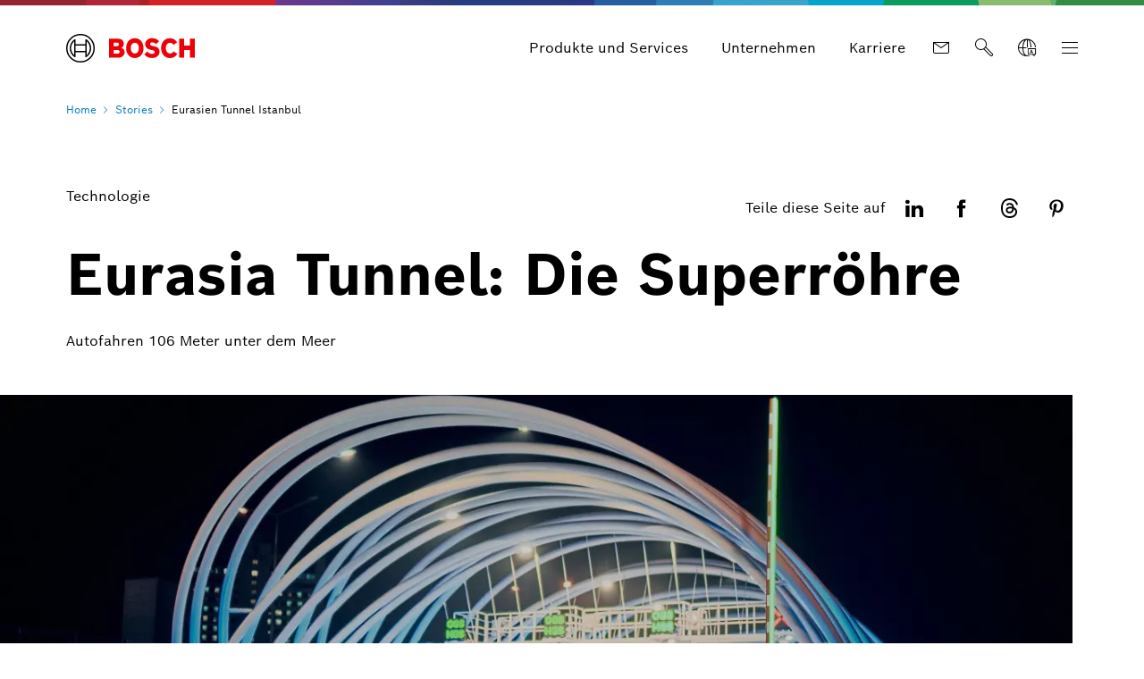

--- FILE ---
content_type: text/html
request_url: https://www.bosch.com/de/stories/eurasien-tunnel-istanbul/
body_size: 19871
content:
<!DOCTYPE html><html lang="de"> <head itemscope itemtype="https://schema.org/WebSite"> <meta charset="utf-8"> <meta http-equiv="X-UA-Compatible" content="IE=edge"> <meta name="viewport" content="width=device-width, initial-scale=1"> <base href="/"/> <title>Der Eurasia Tunnel unter dem Bosporus | Bosch Global</title> <meta name="description" content="Der Eurasia Tunnel erleichtert das Pendeln zwischen Europa und Asien. Bosch hat den einzigartigen Verkehrsweg mit Video- und Brandmeldetechnik sicher gemacht."> <meta name="DCSext.wtg_lang" content="de" /> <meta itemprop="name" content="Bosch Global"/> <meta itemprop="url" content="https://www.bosch.com/de/"/> <meta itemprop="mainEntityOfPage" content="https://www.bosch.com/de/stories/eurasien-tunnel-istanbul/" /> <!-- Color the status bar on mobile devices --> <meta name="theme-color" content="#ffffff"> <!-- Favicon and device icons--> <link rel="icon" type="image/x-icon" href="/media/tech/tech_images/favicon.ico" sizes="32x32"> <link rel="icon" type="image/svg+xml" href="/media/tech/tech_images/favicon.svg"> <link rel="apple-touch-icon" href="/media/tech/tech_images/apple-touch-icon.png"> <link rel="manifest" href="/media/tech/tech_images/site.webmanifest"> <!-- for search ranking over https --> <link rel="canonical" href="https://www.bosch.com/de/stories/eurasien-tunnel-istanbul/"> <link rel="preconnect" href="https://dock.ui.bosch.tech/"> <!-- Google Tag Manager --> <script integrity="sha512-1SzL+CSijZownl1Cwcql2yUC4QGSceoQgTHytghVhGNpnK9Ws11714vf12n8nFY5aU3KUZNzXofDYVm6Hkk1zQ=="> window.dataLayer = window.dataLayer || []; window.dataLayer.push({"ai-topic":"AI","big-topic-points":"making-invented-for-life-tangible","brand":"Bosch","brand-message":"fascinating-products","business-sector":"COR","businessSector":"COR","businessUnit":"COR","content-series":"annual-report","division":"COR","domains":"mobility_automated","event":"Page Meta","iot-topic":"Non-IoT","name":"COR","page-type":"story-page","pageCountry":"WO","pageId":"756564","pageLanguage":"DE","pageName":"Der Eurasia Tunnel unter dem Bosporus | Bosch Global","pageTemplate":"T_StoryPage","story-tags":"","sustainability-topic":"non-sustainability","target-region":"global","version":"6.2.2"}); </script> <script integrity="sha512-m9f1Y5U/su17fouTS45tQcE0Kq5gk3t5B0NAnsIbT42iK7GH5PaJyIQKHVKbIYoBLVW7NdYTIInCqYvIcdmOdw=="> (function(w,d,s,l,i){w[l]=w[l]||[];w[l].push({'gtm.start': new Date().getTime(),event:'gtm.js'});var f=d.getElementsByTagName(s)[0], j=d.createElement(s),dl=l!='dataLayer'?'&l='+l:'';j.async=true;j.src= 'https://www.googletagmanager.com/gtm.js?id='+i+dl;f.parentNode.insertBefore(j,f); })(window,document,'script','dataLayer','GTM-TBM8RNC'); </script> <script integrity="sha512-UOkjj7knopF8wNG5E6uZfm5+/SsNqwtP9RQOeOlE1GZ++03wS1QefHCy0bxebFBGRgu57WwSnXkBzAXxXgMcbg=="> function BoschPrivacyCallback_OnUpdate(consent) { if (consent.analysis) { /* Trigger GTM Event: bosch_privacy_update_<convenience|advertising|analysis|marketing>_<on|off> */ dataLayer.push({ event: "bosch_privacy_update_analysis_on" }); } else{ dataLayer.push({event: "bosch_privacy_update_analysis_off"}); } /* AND / OR: */ if (consent.advertising) { /* Trigger GTM Event: bosch_privacy_update_<convenienc|eadvertising|analysis|marketing>_<on|off> */ dataLayer.push({ event: "bosch_privacy_update_advertising_on" }); } else{ dataLayer.push({event: "bosch_privacy_update_advertising_off"}); } /* AND / OR: */ if (consent.marketing) { /* Trigger GTM Event: bosch_privacy_update_<convenience|advertising|analysis|marketing>_<on|off> */ dataLayer.push({ event: "bosch_privacy_update_marketing_on" }); } else{ dataLayer.push({event: "bosch_privacy_update_marketing_off"}); } } </script> <!-- End Google Tag Manager --> <link rel="preconnect" href="https://www.googletagmanager.com/"> <link rel="preconnect" href="https://assets.bosch.com"> <link rel="alternate" href="https://www.bosch.com/stories/eurasia-tunnel-istanbul/" hreflang="en" /> <link rel="alternate" href="https://www.bosch.com/de/stories/eurasien-tunnel-istanbul/" hreflang="de" /> <link rel="preload" as="image" imagesrcset="https://assets.bosch.com/media/global/stories/eurasia_tunnel_istanbul/tunnel-16x9_res_992x558.webp, https://assets.bosch.com/media/global/stories/eurasia_tunnel_istanbul/tunnel-16x9_res_1536x864.webp 2x" media="(max-width: 767px)" type="image/webp"/> <link rel="preload" as="image" imagesrcset="https://assets.bosch.com/media/global/stories/eurasia_tunnel_istanbul/tunnel-16x9_res_992x558.webp, https://assets.bosch.com/media/global/stories/eurasia_tunnel_istanbul/tunnel-16x9_res_1536x864.webp 2x" media="(min-width: 768px) and (max-width: 991px)" type="image/webp"/> <link rel="preload" as="image" imagesrcset="https://assets.bosch.com/media/global/stories/eurasia_tunnel_istanbul/tunnel-16x9_res_1280x720.webp, https://assets.bosch.com/media/global/stories/eurasia_tunnel_istanbul/tunnel-16x9_res_1984x1116.webp 2x" media="(min-width: 992px) and (max-width: 1199px)" type="image/webp"/> <link rel="preload" as="image" imagesrcset="https://assets.bosch.com/media/global/stories/eurasia_tunnel_istanbul/tunnel-16x9_res_1280x720.webp, https://assets.bosch.com/media/global/stories/eurasia_tunnel_istanbul/tunnel-16x9_res_1984x1116.webp 2x" media="(min-width: 1200px)" type="image/webp"/> <!-- Your styles --> <link integrity="sha512-l7OUAGGIRkALGdC/TUfuWU4AkbjyI8FoUUQ8Csp2U7Cs+lNCts7TpdznLjdgF0xL0sx7mgF3AoJHEG7QdEC5FQ==" rel="stylesheet" href="/media/tech/styles/frok/light-mode-all-backgrounds.css?ver=1759211946134"> <link integrity="sha512-xugbBuVXSLwRQaEY+6aJgrc0J7swwtpqGb0RK5CPLHwEfOBYjO/1lgG73ev1OG/snXv4/lXCrbsB8HJiw4w23w==" rel="stylesheet" href="/media/tech/styles/frok/light-mode-gradations.css?ver=1759211946134"> <link integrity="sha512-43aM5KdOPy7uhhMxVpkIJZ7w+vFaiWrXclvnX3TCw+DvraeQS6nP1rKq7YawwLQ+KVUiBMog2PWnogBhPNLnOg==" rel="stylesheet" href="/media/tech/styles/frok/frontend-kit-foundations.css?ver=1759211946134"> <link integrity="sha512-kUXBwG7fpYSslTlHfc2WnffHHAmqhTw7XNUTrc7eJthbmewshey2m9XYSwsk/jiI/q8TuHs4aGKgQlwNPl/JkA==" rel="stylesheet" href="/media/tech/styles/frok/frontend-kit-fonts.css?ver=1759211946134"> <link integrity="sha512-SWFOPS+jZ67tIGY+ndlhs0rLXL05Vo2r3owItRiHByIG01lCinuCWla1tpQQ/b/A2npV6tgYO7523K2guIgyog==" rel="stylesheet" href="/media/tech/styles/frok/frontend-kit-icons.css?ver=1759211946134"> <link integrity="sha512-ny2lBQ19mD2zDfWyptRhw23uDbMaR50YJUXcFTYUlKUt8Wop9zE4tZdIUkP4taiDrQT5l5YHNTLTJAz9afnmnA==" rel="stylesheet" href="/media/tech/styles/frok/frontend-kit-atoms.css?ver=1759211946134"> <link integrity="sha512-1oSVaid7ckwm44hgj8n31/ALlIND05oJ1jbHAyip4NNw/HXaj8fD/+mW+VR3hWnd4hgs+SN2UgxObgxPCqxpsQ==" rel="stylesheet" href="/media/tech/styles/frok/frontend-kit-molecules.css?ver=1759211946134"> <link integrity="sha512-6F9OE8dH3FR5p+zc4EJgdBVA4O5Q5EEiKVeZ3948SoTIyAIYWBuh2DHLkCtQ6WBeXHYCywmVdVxYPCniU8+CDw==" rel="stylesheet" href="/media/tech/styles/frok/frontend-kit-organisms.css?ver=1759211946134"> <link integrity="sha512-rwhTWXMP1DgrI263jUA+6kQSBzYJ4Rp+DwXNxIAmeU1ZvDhkKSDQNVLbh8w3iztPvRaD0ubFDsm/CaIBt29shA==" rel="stylesheet" href="/media/tech/styles/main.css?ver=1759211946134"> <link rel="stylesheet" data="" href="https://btm.bosch.com/rb/chat/cognigy/2.63.0/frizz-new-cognigy-styles.css"> <!-- Open Graph --> <meta property="og:title" content="Der Eurasia Tunnel unter dem Bosporus" /> <meta property="og:site_name" content="Bosch Global" /> <meta property="og:url" content="https://www.bosch.com/de/stories/eurasien-tunnel-istanbul/" /> <meta property="og:description" content="Der #EurasiaTunnel verkürzt das Pendeln zwischen Europa &amp; Asien auf 15 Minuten. Bosch sorgt mit Video- &amp; Brandmeldetechnik für #Sicherheit" /> <meta property="og:image" content="https://assets.bosch.com/media/global/stories/eurasia_tunnel_istanbul/tunnel-16x9.jpg" /> <meta property="og:type" content="article" /> <meta property="article:publisher" content="https://www.facebook.com/BoschGlobal" /> <meta property="fb:app_id" content="966242223397117" /> <!-- Twitter cards --> <meta name="twitter:card" content="summary_large_image"> <meta name="twitter:site" content="@BoschGlobal"> <meta name="twitter:creator" content="@BoschGlobal"> <meta name="twitter:title" content="Der Eurasia Tunnel unter dem Bosporus"> <meta name="twitter:description" content="Der #EurasiaTunnel verkürzt das Pendeln zwischen Europa &amp; Asien auf 15 Minuten. Bosch sorgt mit Video- &amp; Brandmeldetechnik für #Sicherheit"> <meta name="twitter:image" content="https://assets.bosch.com/media/global/stories/eurasia_tunnel_istanbul/tunnel-16x9.jpg"> <!-- Search --> <meta name="search_corp_thumbnail_xs" content="https://assets.bosch.com/media/global/stories/eurasia_tunnel_istanbul/tunnel-16x9_res_768x432.webp, https://assets.bosch.com/media/global/stories/eurasia_tunnel_istanbul/tunnel-16x9_res_1536x864.webp" /> <meta name="search_corp_thumbnail_sm_md_lg" content="https://assets.bosch.com/media/global/stories/eurasia_tunnel_istanbul/tunnel-16x9_res_272x153.webp, https://assets.bosch.com/media/global/stories/eurasia_tunnel_istanbul/tunnel-16x9_res_400x225.webp" /> <meta name="search_corp_breadcrumb" content="Stories > Eurasien Tunnel Istanbul" /> <meta name="search_corp_type" content="standard" /> <meta name="search_corp_category" content="stories" /> <!-- Disable tap highlight on IE --> <meta name="msapplication-tap-highlight" content="no"> <!-- Tile icon for Win8 (144x144 + tile color) --> <meta name="msapplication-TileImage" content=""> <meta name="msapplication-TileColor" content="#ffffff"> <script integrity="sha512-2B92HvrZZobVFPraEcr3quJRM9hFqarLP6CLdqsYRfOx9rOyCYDvl/ey26RaIq4WnlAW1t+DieX8Ha2Vi8x0KA==" type="application/json" id="js-externalConfig"> { "defaultLocalization": { "defaultLanguage": "de", "defaultCountry": "DE", "defaultCaaSLanguage": "de", "defaultDateFormat": "dd.MM.yyyy" } , "caas": { "baseUrl": "https://caas-p-i3.wcms.digital.bosch.com", "remoteAssetBaseUrl": "https://assets.bosch.com", "tenant": "bosch-i3-prod", "project": "dc1a0ccb-76fc-414d-b82e-9256537b28c9", "collection": "ro-bosch-com" } , "search": { "useBWS": true, "bwsSearchBaseUrl": "https://search.internet.bosch.com/RB.SEARCH/search/bosch-com/search.json", "bwsAutosuggestionBaseUrl": "https://search.internet.bosch.com/RB.SEARCH/suggest/bosch-com/search", "targetPath": "/de/suche/", "showNLQA": true, "useAutoSuggestion": true, "showThumbnails": true, "showBreadcrumbs": true }, "socialMediaShare": { "facebookUrl": "https://www.facebook.com/dialog/feed", "twitterUrl": "https://www.twitter.com/intent/tweet", "linkedinUrl": "https://www.linkedin.com/shareArticle" }, "schemaTeasers": { "author": "Bosch Global", "publisher": "Bosch Global", "logoUrl": "https://assets.bosch.com/media/global/bosch_logo_res_260x85.webp" } } </script> <script type="application/json" id="consent-kit-settings"> { "i18nOverride":{ "de-de": {"footer":{"imprint":{"linkUrl":"/de/impressum/"},"policy":{"linkUrl":"/de/datenschutzhinweise/"}},"metadata":{"labels":{"labelEnglish":"German (Germany)","labelNative":"German (Germany)"},"locale":"de-DE","locales":{"source":"de-DE","target":"de-DE"},"versions":{"source":"4.0","translation":"4.0"}},"purposeCategories":{"analysis":{"linkUrl":"/de/datenschutzhinweise/#accordion-7373723-1"}}} } } </script> </head> <body itemscope itemtype="https://schema.org/Organization"> <!-- Google Tag Manager (noscript) --> <noscript><iframe src="https://www.googletagmanager.com/ns.html?id=GTM-TBM8RNC" height="0" width="0" style="display:none;visibility:hidden"></iframe></noscript> <!-- End Google Tag Manager (noscript) --> <div id="fb-root"></div> <header class="O-Header -primary"> <!--googleoff: index--> <a href="#main" class="a-link--skip-to-main-content">Zum Hauptinhalt springen</a> <!--googleon: index--> <!-- Usage of the Cookie Manager --> <dock-privacy-settings logging="silent" consent-categories="analysis" fallback-locale="de-de" link-url-analysis="/de/datenschutzhinweise/#accordion-7373723-1" link-url-imprint="/de/impressum/" link-url-policy="/de/datenschutzhinweise/" locale="de-de" enable-gpc-support="false" ></dock-privacy-settings> <div class="O-Header__wrapper" itemscope itemtype="https://schema.org/Brand" itemprop="brand"> <nav class="O-Header__mainRow e-container -primary" aria-label="Quicklinks"> <a data-tracking-event-name="link-internal" data-tracking-event-content="/de/" itemprop="url" class="O-Header__brandLogo" target="_self" aria-label="Home Bosch Global" href="/de/"><svg xmlns="http://www.w3.org/2000/svg" width="433" height="97" viewBox="0 0 433 97"><g><g><path d="M185.2,46.88a13.77,13.77,0,0,0,8.8-13c0-11.7-8.3-17.5-19.7-17.5H144.4V80h32.5c10,0,19.8-7,19.8-17.7C196.7,49.58,185.2,47,185.2,46.88ZM160,29.58h11.6a5.66,5.66,0,0,1,6,5.31q0,.34,0,.69a5.93,5.93,0,0,1-6,5.81H159.9Zm11.7,37.1H160.1V54.18h11.3c5.7,0,8.4,2.5,8.4,6.2C179.8,65,176.4,66.68,171.7,66.68Z" style="fill: #ed0007;fill-rule: evenodd"></path><path d="M231.1,14.78c-18.4,0-29.2,14.7-29.2,33.3s10.8,33.3,29.2,33.3,29.2-14.6,29.2-33.3S249.6,14.78,231.1,14.78Zm0,51.4c-9,0-13.5-8.1-13.5-18.1s4.5-18,13.5-18,13.6,8.1,13.6,18C244.7,58.18,240.1,66.18,231.1,66.18Z" style="fill: #ed0007;fill-rule: evenodd"></path><path d="M294.2,41.38l-2.2-.5c-5.4-1.1-9.7-2.5-9.7-6.4,0-4.2,4.1-5.9,7.7-5.9a17.86,17.86,0,0,1,13,5.9l9.9-9.8c-4.5-5.1-11.8-10-23.2-10-13.4,0-23.6,7.5-23.6,20,0,11.4,8.2,17,18.2,19.1l2.2.5c8.3,1.7,11.4,3,11.4,7,0,3.8-3.4,6.3-8.6,6.3-6.2,0-11.8-2.7-16.1-8.2l-10.1,10c5.6,6.7,12.7,11.9,26.4,11.9,11.9,0,24.6-6.8,24.6-20.7C314.3,46.08,303.3,43.28,294.2,41.38Z" style="fill: #ed0007;fill-rule: evenodd"></path><path d="M349.7,66.18c-7,0-14.3-5.8-14.3-18.5,0-11.3,6.8-17.6,13.9-17.6,5.6,0,8.9,2.6,11.5,7.1l12.8-8.5c-6.4-9.7-14-13.8-24.5-13.8-19.2,0-29.6,14.9-29.6,32.9,0,18.9,11.5,33.7,29.4,33.7,12.6,0,18.6-4.4,25.1-13.8L361.1,59C358.5,63.18,355.7,66.18,349.7,66.18Z" style="fill: #ed0007;fill-rule: evenodd"></path><polygon points="416.3 16.38 416.3 39.78 397 39.78 397 16.38 380.3 16.38 380.3 79.98 397 79.98 397 54.88 416.3 54.88 416.3 79.98 433 79.98 433 16.38 416.3 16.38" style="fill: #ed0007;fill-rule: evenodd"></polygon></g><g><path d="M48.2.18a48.2,48.2,0,1,0,48.2,48.2A48.2,48.2,0,0,0,48.2.18Zm0,91.9a43.7,43.7,0,1,1,43.7-43.7,43.71,43.71,0,0,1-43.7,43.7Z"></path><path d="M68.1,18.28H64.8v16.5H31.7V18.28H28.3a36.06,36.06,0,0,0,0,60.2h3.4V62H64.8v16.5h3.3a36.05,36.05,0,0,0,0-60.2ZM27.1,72A31.59,31.59,0,0,1,24.47,27.4a32.51,32.51,0,0,1,2.63-2.62Zm37.7-14.6H31.7V39.28H64.8Zm4.5,14.5v-10h0V34.78h0v-10a31.65,31.65,0,0,1,2.39,44.71A33.68,33.68,0,0,1,69.3,71.88Z"></path></g></g></svg></a> <div class="O-Header__mainRow__item O-Header__mainRow__toggle"> <div class="M-Main-Navigation" data="true" data-js-component="main-navigation"> <div class="M-Main-Navigation__buttons"> <div class="M-Main-Navigation__buttons--shortcuts is-visible"> <button type="button" class="a-button a-button--integrated -without-icon M-Main-Navigation__buttons--shortcut" aria-label="Produkte und Services" data-target="products_and_services" > <span class="a-button__label"> Produkte und Services </span> </button> <button type="button" class="a-button a-button--integrated -without-icon M-Main-Navigation__buttons--shortcut" aria-label="Unternehmen" data-target="bosch_group" > <span class="a-button__label"> Unternehmen </span> </button> <button type="button" class="a-button a-button--integrated -without-icon M-Main-Navigation__buttons--shortcut" aria-label="Karriere" data-target="career" > <span class="a-button__label"> Karriere </span> </button> </div> <div class="M-Main-Navigation__buttons--link"> <a data-tracking-event-name="link-internal" data-tracking-event-content="/de/kontakt/" class="a-button--integrated" target="_self" aria-label="Kontakt" href="/de/kontakt/"><i class="a-icon boschicon-bosch-ic-mail"></i></a> </div> <button type="button" class="a-button a-button--integrated -without-label M-Main-Navigation__buttons--toggle-search" aria-label="Fragen oder suchen Sie etwas..." > <i class="a-icon boschicon-bosch-ic-search a-button__icon"></i> </button> <button type="button" class="a-button a-button--integrated -without-label M-Main-Navigation__buttons--toggle-language" aria-label="Sprache auswählen" > <i class="a-icon boschicon-bosch-ic-globe-language a-button__icon"></i> </button> <button type="button" class="M-Main-Navigation__toggle a-button--integrated -primary" aria-label="Hauptnavigation öffnen" aria-haspopup="true"> <span class="M-Main-Navigation__toggle__icon"> <span class="M-Main-Navigation__toggle__bar"></span> <span class="M-Main-Navigation__toggle__bar"></span> <span class="M-Main-Navigation__toggle__bar"></span> <span class="M-Main-Navigation__toggle__bar"></span> </span> </button> </div> <nav class="M-Main-Navigation__flyoutWrapper -primary" aria-label="Hauptnavigation"> <div class="M-Main-Navigation__flyoutWrapper--scroll-container"> <div class="M-Main-Navigation__flyoutWrapper--inner"> <ul class="M-Main-Navigation__items M-Main-Navigation__items--first" role="menubar"> <li class="M-Main-Navigation__item M-Main-Navigation__item--first" role="none" data-id="products_and_services"> <a class="M-Main-Navigation__link M-Main-Navigation__linkToSecond" aria-haspopup="true" role="menuitem"><span> Produkte und Services </span> <i class="a-icon ui-ic-forward"></i></a> <ul class="M-Main-Navigation__items M-Main-Navigation__items--second" aria-hidden="true" aria-expanded="false" role="menu"> <li class="M-Main-Navigation__item M-Main-Navigation__backLink" role="menuitem"> <button type="button" class="a-button a-button a-button--integrated" aria-label="Menü zurück" > <i class="a-icon ui-ic-backward a-button__icon"></i> <span class="a-button__label"> Hauptnavigation </span> </button> </li> <li class="M-Main-Navigation__item" role="none"> <span class="M-Main-Navigation__link--title" role="menuitem"> Produkte und Services </span> </li> <li class="M-Main-Navigation__item M-Main-Navigation__item--second" role="none"> <a class="M-Main-Navigation__link" href="/de/produkte-und-services/" role="menuitem" tabindex="-1"> <span>Übersicht</span> </a> </li> <li class="M-Main-Navigation__item M-Main-Navigation__item--second" role="none"> <a class="M-Main-Navigation__link" href="/de/produkte-und-services/mobilitaet/" role="menuitem" tabindex="-1"><span>Mobilität</span></a> </li> <li class="M-Main-Navigation__item M-Main-Navigation__item--second" role="none"> <a class="M-Main-Navigation__link" href="/de/produkte-und-services/zuhause/" role="menuitem" tabindex="-1"><span>Zuhause</span></a> </li> <li class="M-Main-Navigation__item M-Main-Navigation__item--second" role="none"> <a class="M-Main-Navigation__link" href="/de/produkte-und-services/industrie-und-handwerk/" role="menuitem" tabindex="-1"><span>Industrie und Handwerk</span></a> </li> </ul> </li> <li class="M-Main-Navigation__item M-Main-Navigation__item--first" data-is-active="true" role="none" data-id="explore_and_experience"> <a class="M-Main-Navigation__link M-Main-Navigation__linkToSecond" aria-haspopup="true" role="menuitem" tabindex="-1"><span> Stories </span> <i class="a-icon ui-ic-forward"></i></a> <ul class="M-Main-Navigation__items M-Main-Navigation__items--second" aria-hidden="true" aria-expanded="false" role="menu"> <li class="M-Main-Navigation__item M-Main-Navigation__backLink" role="menuitem"> <button type="button" class="a-button a-button a-button--integrated" aria-label="Menü zurück" > <i class="a-icon ui-ic-backward a-button__icon"></i> <span class="a-button__label"> Hauptnavigation </span> </button> </li> <li class="M-Main-Navigation__item" role="none"> <span class="M-Main-Navigation__link--title" role="menuitem"> Stories </span> </li> <li class="M-Main-Navigation__item M-Main-Navigation__item--second" role="none"> <a class="M-Main-Navigation__link" href="/de/stories/" role="menuitem" tabindex="-1"> <span>Übersicht</span> </a> </li> <li class="M-Main-Navigation__item M-Main-Navigation__item--second" role="none" data-id="explore_and_experience--topic_worlds"> <a class="M-Main-Navigation__link M-Main-Navigation__linkToThird" aria-haspopup="true" role="menuitem" tabindex="-1"><span> Themenwelten </span> <i class="a-icon ui-ic-forward"></i></a> <ul class="M-Main-Navigation__items M-Main-Navigation__items--third" aria-hidden="true" aria-expanded="false" role="menu"> <li class="M-Main-Navigation__item M-Main-Navigation__homeLink" role="none"> <button type="button" class="a-button a-button--integrated" aria-label="Hauptnavigation" > <i class="a-icon ui-ic-backward a-button__icon"></i> <span class="a-button__label"> Hauptnavigation </span> </button> </li> <li class="M-Main-Navigation__item M-Main-Navigation__backLink" role="none"> <button type="button" class="a-button a-button a-button--integrated" aria-label="Menü zurück" > <i class="a-icon ui-ic-backward a-button__icon"></i> <span class="a-button__label"> Stories Übersicht </span> </button> </li> <li class="M-Main-Navigation__item" role="none"> <span class="M-Main-Navigation__link--title" role="menuitem"> <span>Themenwelten</span> </span> </li> <li class="M-Main-Navigation__item M-Main-Navigation__item--third" role="none"> <a class="M-Main-Navigation__link" href="/de/stories/themenwelten/" role="menuitem" tabindex="-1"> <span>Übersicht</span> </a> </li> <li class="M-Main-Navigation__item M-Main-Navigation__item--third" role="none"> <a class="M-Main-Navigation__link" href="/de/stories/themenwelten/ki-fuer-eine-bessere-zukunft-bei-bosch/" role="menuitem" tabindex="-1"> <span class="M-Main-Navigation__linkText">Künstliche Intelligenz</span> </a> </li> <li class="M-Main-Navigation__item M-Main-Navigation__item--third" role="none"> <a class="M-Main-Navigation__link" href="/de/stories/themenwelten/energieeffizienz-zu-hause/" role="menuitem" tabindex="-1"> <span class="M-Main-Navigation__linkText">Energieeffizienz zu Hause</span> </a> </li> <li class="M-Main-Navigation__item M-Main-Navigation__item--third" role="none"> <a class="M-Main-Navigation__link" href="/de/stories/themenwelten/wasserstoff-energie/" role="menuitem" tabindex="-1"> <span class="M-Main-Navigation__linkText">Wasserstoff – Energieträger der Zukunft</span> </a> </li> <li class="M-Main-Navigation__item M-Main-Navigation__item--third" role="none"> <a class="M-Main-Navigation__link" href="/de/stories/themenwelten/batterietechnologie/" role="menuitem" tabindex="-1"> <span class="M-Main-Navigation__linkText">Batterietechnologie</span> </a> </li> <li class="M-Main-Navigation__item M-Main-Navigation__item--third" role="none"> <a class="M-Main-Navigation__link" href="/de/stories/themenwelten/mems-micro-electro-mechanical-systems/" role="menuitem" tabindex="-1"> <span class="M-Main-Navigation__linkText">MEMS Micro-Electro-Mechanical Systems</span> </a> </li> <li class="M-Main-Navigation__item M-Main-Navigation__item--third" role="none"> <a class="M-Main-Navigation__link" href="/de/stories/themenwelten/elektrifizierung/" role="menuitem" tabindex="-1"> <span class="M-Main-Navigation__linkText">Elektrifizierung</span> </a> </li> </ul> </li> <li class="M-Main-Navigation__item M-Main-Navigation__item--second" role="none"> <a class="M-Main-Navigation__link" href="/de/stories/podcast-from-know-how-to-wow/" role="menuitem" tabindex="-1"><span>Podcast - From KNOW-HOW to WOW</span></a> </li> <li class="M-Main-Navigation__item M-Main-Navigation__item--second" role="none"> <a class="M-Main-Navigation__link" href="/de/stories/ki-chatbot-frizz/" role="menuitem" tabindex="-1"><span>KI-Chatbot Frizz</span></a> </li> <li class="M-Main-Navigation__item M-Main-Navigation__item--second" role="none" data-id="explore_and_experience--internet_of_things"> <a class="M-Main-Navigation__link M-Main-Navigation__linkToThird" aria-haspopup="true" role="menuitem" tabindex="-1"><span> #LikeABosch </span> <i class="a-icon ui-ic-forward"></i></a> <ul class="M-Main-Navigation__items M-Main-Navigation__items--third" aria-hidden="true" aria-expanded="false" role="menu"> <li class="M-Main-Navigation__item M-Main-Navigation__homeLink" role="none"> <button type="button" class="a-button a-button--integrated" aria-label="Hauptnavigation" > <i class="a-icon ui-ic-backward a-button__icon"></i> <span class="a-button__label"> Hauptnavigation </span> </button> </li> <li class="M-Main-Navigation__item M-Main-Navigation__backLink" role="none"> <button type="button" class="a-button a-button a-button--integrated" aria-label="Menü zurück" > <i class="a-icon ui-ic-backward a-button__icon"></i> <span class="a-button__label"> Stories Übersicht </span> </button> </li> <li class="M-Main-Navigation__item" role="none"> <span class="M-Main-Navigation__link--title" role="menuitem"> <span>#LikeABosch</span> </span> </li> <li class="M-Main-Navigation__item M-Main-Navigation__item--third" role="none"> <a class="M-Main-Navigation__link" href="/de/stories/like-a-bosch/" role="menuitem" tabindex="-1"> <span>Übersicht</span> </a> </li> <li class="M-Main-Navigation__item M-Main-Navigation__item--third" role="none"> <a class="M-Main-Navigation__link" href="/de/karriere/" role="menuitem" tabindex="-1"> <span class="M-Main-Navigation__linkText">Work #LikeABosch</span> </a> </li> </ul> </li> </ul> <div class="M-Main-Navigation__highlights M-Main-Navigation__highlights--second" role="menuitem"> <div class="M-Main-Navigation__highlights--teaser-block"> <span>Aktuelle Themenwelt</span> <div class="M-Teaser-NavigationTeaser -compact"> <div class="A-Teaser-NavigationTeaser a-tile -compact"> <a class="A-Teaser-NavigationTeaser__link" aria-label="Künstliche Intelligenz bei Bosch für eine bessere Zukunft" href="/de/stories/themenwelten/ki-fuer-eine-bessere-zukunft-bei-bosch/"><div class="A-Teaser-NavigationTeaser__image-wrapper"><figure class="A-Image__figure" ><div class="A-Image__preloadWrapper A-Image__preloadWrapper--ratio16to9" data-nosnippet><div itemtype="https://schema.org/ImageObject" itemscope="" itemprop="image"><meta content="https://assets.bosch.com/media/global/stories/topic_worlds/ai_for_a_better_future/ai_res_272x153.webp" itemprop="url" /><meta content="100%" itemprop="width" /><meta content="100%" itemprop="height" /></div><picture class="A-Image__picture" data-js-component="source-fallback"><source srcset="https://assets.bosch.com/media/global/stories/topic_worlds/ai_for_a_better_future/ai_res_272x153.webp, https://assets.bosch.com/media/global/stories/topic_worlds/ai_for_a_better_future/ai_res_640x360.webp 2x" media="(min-width: 1200px)"><source srcset="https://assets.bosch.com/media/global/stories/topic_worlds/ai_for_a_better_future/ai_res_272x153.webp, https://assets.bosch.com/media/global/stories/topic_worlds/ai_for_a_better_future/ai_res_640x360.webp 2x" media="(min-width: 992px)"><source srcset="https://assets.bosch.com/media/global/stories/topic_worlds/ai_for_a_better_future/ai_res_272x153.webp, https://assets.bosch.com/media/global/stories/topic_worlds/ai_for_a_better_future/ai_res_640x360.webp 2x" media="(min-width: 768px)"><source srcset="https://assets.bosch.com/media/global/stories/topic_worlds/ai_for_a_better_future/ai_res_272x153.webp, https://assets.bosch.com/media/global/stories/topic_worlds/ai_for_a_better_future/ai_res_640x360.webp 2x" media="(max-width: 767px)"><img class="A-Image A-Image--preload -lazyloading" src="https://assets.bosch.com/media/global/stories/topic_worlds/ai_for_a_better_future/ai_res_272x153.webp" loading="lazy" srcset="https://assets.bosch.com/media/global/stories/topic_worlds/ai_for_a_better_future/ai_res_272x153.webp, https://assets.bosch.com/media/global/stories/topic_worlds/ai_for_a_better_future/ai_res_640x360.webp 2x" width="640" height="360" alt="Eine Frau steht vor einer künstlichen blauen Fläche und erkundet ihre Umgebung in einer virtuellen Welt. Auf dem Bild sind die Buchstaben „AI“ zu sehen, was für Artificial Intelligence (künstliche Intelligenz) steht."></picture></div></figure></div><div class="A-Teaser-NavigationTeaser__text-wrapper"><div class="A-Teaser-NavigationTeaser__label -size-s"><span class="A-Teaser-NavigationTeaser__identifier">Themenwelt</span></div><div class="A-Teaser-NavigationTeaser__text"><span>Künstliche Intelligenz bei Bosch für eine bessere</span>&#32;<span>Zukunft<i class="a-icon ui-ic-forward-small-bold"></i></span></div></div></a> </div> </div> </div> <div class="M-Main-Navigation__highlights--teaser-block"> <span>Neue Stories</span> <div data-js-component="NavigationTeaserGroup" data-auto-load="false" data-page-size="3" data-compact="true"> <script integrity="sha512-zptJkt14aiwgZbSgkWKJV/FYqAatEoRR1a2YjWUGpGY9NiFGZ8/ypj75kW1Zog7ugIWELjo1FvzZVExidWfvXQ==" type="text/json" data-prop-name="tags"> ["29505b1e-76fe-43a9-8194-8be4ec00ef04","3fdaaa61-2967-4f53-a9f4-fd1457ef9a4a","db380a0d-84b3-4ecf-a9b6-28a1d6f80c12","88bac33c-be80-482d-b071-ef23a995d29a","ca07db22-287f-4998-974a-d4fdfb0db64f","f253e7fc-dc9d-480f-8d2a-d8fb9660a41d","0b37a500-8092-403e-99de-71393e5b2cc5","89ad90a3-e3b6-419c-8b50-6e859a552627","7fe953c6-b36c-41d4-ac5d-be87ac258b6a","6e41eada-0ecc-44f5-a00e-42831470701d","87c440d9-952f-4ab9-8e61-bd3837e04e2d","081f6c00-28c8-4970-9cec-c02adfb8ed2c","c2835015-375a-49d9-93ae-230f9f72465d","30071edb-807d-4ffd-93ed-d51368962942","afd44295-e4d1-4354-9f68-0c6066540705","ce8c7b99-1a23-434a-bd0d-1097df53ff11","841409d4-691c-4c67-9401-aa18bede86a5","af778091-43f9-4b7b-8ebe-c6854c88eca4","701c58d8-3fac-4393-b69b-f0ba66d23b17","5b1b1a36-0b31-44c8-8a14-f9e8f3f0b806","5281647f-26e1-4215-896c-beaf55b624da","4d50d15b-5c21-4593-9767-386edb7ebf9f","67a58991-b71b-4847-9b1a-a795a052b6b3","7b69c6b8-98f7-4ab4-86fa-ead4194e6872","c0724882-2612-4888-92b2-8f3033dcf08a","e650628f-c52b-400c-a126-903ed0e478c0","037e06df-afdf-4ef4-962a-139c5d8d96fc","298b3b1e-9972-44af-b158-eaee594fb61b","fee568ff-e61c-407f-a140-cac011545a8c","165a8ff2-6e2d-4207-bc91-12146bace453","7cde88c0-6fe7-4680-b3a5-2643c0d91fe9","419d13cc-3f09-4a12-89ee-f21d11373e05","43abb571-7bb0-4a8f-a5dd-4abdf94b09fa","e2a3c8c3-a18b-44fb-8355-12b7228f60e7","8804eac4-fe8c-49fe-9cf6-2b21c8f333a9","c79f772f-ed9d-4f97-a39b-54fd2e4dd633","1e2ae3ab-c01d-479b-a577-d08ecf7922c0","36eff1f6-a2e8-4b1c-b4a0-f6e8b483d0f9","55aa7d1a-851d-407b-8822-7af627d33448","3bf8ba29-1ce0-43fa-8f3d-1a58532c5511","401110e0-6761-481c-a077-35e45c29c9b7","442e1f63-ebc5-45bd-8827-51ec26b2fcb9","82386171-3669-403b-916e-df0de2dfee7f","90662a15-9fc1-4c7e-bb6e-f9da422d43be","3b187838-c5ae-4d76-a873-f0448ae251aa","0c12263e-5439-423f-b8e7-1c38f530f33b","a97fdb5f-635b-4277-8da2-5e3070bffd6b","15b108e0-8a79-4d06-bc85-4a413ef34cc1","7c5aac0f-8107-4f47-a734-69d32bcb38fd","a621b4af-b666-42e5-8a21-c8e7650169c5","97f5d841-93fe-422c-9ef9-db08312902d0","b3d82726-6cd3-457d-b055-1b09e0b242bc","7c782d3a-bcf4-4cd8-bbb3-c1b7126076c7","374baefa-09cf-4bb8-8b16-d29d7b82c163","477d2739-a425-4cb4-9f1d-09775c295acc","6d76c80f-0b24-47df-9b1d-39f5e82f7923","90541365-2d12-4131-bc9b-7804203ff957","6aced5ab-5665-47b5-bed3-31f24dfffaf1","98e2673e-1df6-4922-a9f2-f374ecb9e676","1356ba94-f337-4e3e-85fb-1d1b0a5109ce","c93be707-a775-4edc-82ff-95442d6e6e70","61fba19a-823a-42e2-97e0-21556be8d607","56eb68d8-bfd0-487c-ab69-90bc5b92c7ea","ce92f96a-bf63-4cbc-8256-c8e64a45a8e3","a6c612f4-a28a-4bea-8922-1faf6391041a","2b185d65-29d2-4611-9b87-1da69978588c","a50ea23c-3507-4653-b68f-f86cf5c9890f","08a289d1-83b1-4915-8313-085256bebce7","2909a5dc-2703-468a-8309-86c0c48eacd8","4f845fb0-ab48-4071-b119-93030bb5eebb","a2c2649a-aa37-4a64-8f44-0dfdde7b389b","bc0a9473-e4ff-4f2b-a430-ea3dcf33d5af"] </script> </div> </div> </div> </li> <li class="M-Main-Navigation__item M-Main-Navigation__item--first" role="none" data-id="bosch_group"> <a class="M-Main-Navigation__link M-Main-Navigation__linkToSecond" aria-haspopup="true" role="menuitem"><span> Unternehmen </span> <i class="a-icon ui-ic-forward"></i></a> <ul class="M-Main-Navigation__items M-Main-Navigation__items--second" aria-hidden="true" aria-expanded="false" role="menu"> <li class="M-Main-Navigation__item M-Main-Navigation__backLink" role="menuitem"> <button type="button" class="a-button a-button a-button--integrated" aria-label="Menü zurück" > <i class="a-icon ui-ic-backward a-button__icon"></i> <span class="a-button__label"> Hauptnavigation </span> </button> </li> <li class="M-Main-Navigation__item" role="none"> <span class="M-Main-Navigation__link--title" role="menuitem"> Unternehmen </span> </li> <li class="M-Main-Navigation__item M-Main-Navigation__item--second" role="none"> <a class="M-Main-Navigation__link" href="/de/unternehmen/" role="menuitem" tabindex="-1"> <span>Übersicht</span> </a> </li> <li class="M-Main-Navigation__item M-Main-Navigation__item--second" role="none"> <a class="M-Main-Navigation__link" href="/de/unternehmen/unternehmensfuehrung/" role="menuitem" tabindex="-1"><span>Unternehmensführung</span></a> </li> <li class="M-Main-Navigation__item M-Main-Navigation__item--second" role="none"> <a class="M-Main-Navigation__link" href="/de/unternehmen/geschaeftsbericht/" role="menuitem" tabindex="-1"><span>Geschäftsbericht</span></a> </li> <li class="M-Main-Navigation__item M-Main-Navigation__item--second" role="none"> <a class="M-Main-Navigation__link" href="/de/unternehmen/zahlen-und-fakten/" role="menuitem" tabindex="-1"><span>Zahlen und Fakten</span></a> </li> <li class="M-Main-Navigation__item M-Main-Navigation__item--second" role="none"> <a class="M-Main-Navigation__link" href="/de/unternehmen/investor-relations/" role="menuitem" tabindex="-1"><span>Investor Relations</span></a> </li> <li class="M-Main-Navigation__item M-Main-Navigation__item--second" role="none"> <a class="M-Main-Navigation__link" href="/de/unternehmen/compliance/" role="menuitem" tabindex="-1"><span>Compliance</span></a> </li> <li class="M-Main-Navigation__item M-Main-Navigation__item--second" role="none" data-id="bosch_group--our_history"> <a class="M-Main-Navigation__link M-Main-Navigation__linkToThird" aria-haspopup="true" role="menuitem" tabindex="-1"><span> Unsere Geschichte </span> <i class="a-icon ui-ic-forward"></i></a> <ul class="M-Main-Navigation__items M-Main-Navigation__items--third" aria-hidden="true" aria-expanded="false" role="menu"> <li class="M-Main-Navigation__item M-Main-Navigation__homeLink" role="none"> <button type="button" class="a-button a-button--integrated" aria-label="Hauptnavigation" > <i class="a-icon ui-ic-backward a-button__icon"></i> <span class="a-button__label"> Hauptnavigation </span> </button> </li> <li class="M-Main-Navigation__item M-Main-Navigation__backLink" role="none"> <button type="button" class="a-button a-button a-button--integrated" aria-label="Menü zurück" > <i class="a-icon ui-ic-backward a-button__icon"></i> <span class="a-button__label"> Unternehmen Übersicht </span> </button> </li> <li class="M-Main-Navigation__item" role="none"> <span class="M-Main-Navigation__link--title" role="menuitem"> <span>Unsere Geschichte</span> </span> </li> <li class="M-Main-Navigation__item M-Main-Navigation__item--third" role="none"> <a class="M-Main-Navigation__link" href="/de/unternehmen/unsere-geschichte/" role="menuitem" tabindex="-1"> <span>Übersicht</span> </a> </li> <li class="M-Main-Navigation__item M-Main-Navigation__item--third" role="none"> <a class="M-Main-Navigation__link" href="/de/unternehmen/unsere-geschichte/#unternehmensgeschichte" role="menuitem" tabindex="-1"> <span class="M-Main-Navigation__linkText">Reise durch unsere Geschichte</span> </a> </li> <li class="M-Main-Navigation__item M-Main-Navigation__item--third" role="none"> <a class="M-Main-Navigation__link" href="/de/unternehmen/unsere-geschichte/#robert-bosch" role="menuitem" tabindex="-1"> <span class="M-Main-Navigation__linkText">Unternehmensgründer Robert Bosch</span> </a> </li> <li class="M-Main-Navigation__item M-Main-Navigation__item--third" role="none"> <a class="M-Main-Navigation__link" href="/de/unternehmen/unsere-geschichte/filme-zur-bosch-geschichte/" role="menuitem" tabindex="-1"> <span class="M-Main-Navigation__linkText">Filme zur Bosch-Geschichte</span> </a> </li> <li class="M-Main-Navigation__item M-Main-Navigation__item--third" role="none"> <a class="M-Main-Navigation__link" href="/de/stories/history-blog/" role="menuitem" tabindex="-1"> <span class="M-Main-Navigation__linkText">History Blog</span> </a> </li> </ul> </li> <li class="M-Main-Navigation__item M-Main-Navigation__item--second" role="none" data-id="bosch_group--supply_chain_management"> <a class="M-Main-Navigation__link M-Main-Navigation__linkToThird" aria-haspopup="true" role="menuitem" tabindex="-1"><span> Supply chain </span> <i class="a-icon ui-ic-forward"></i></a> <ul class="M-Main-Navigation__items M-Main-Navigation__items--third" aria-hidden="true" aria-expanded="false" role="menu"> <li class="M-Main-Navigation__item M-Main-Navigation__homeLink" role="none"> <button type="button" class="a-button a-button--integrated" aria-label="Hauptnavigation" > <i class="a-icon ui-ic-backward a-button__icon"></i> <span class="a-button__label"> Hauptnavigation </span> </button> </li> <li class="M-Main-Navigation__item M-Main-Navigation__backLink" role="none"> <button type="button" class="a-button a-button a-button--integrated" aria-label="Menü zurück" > <i class="a-icon ui-ic-backward a-button__icon"></i> <span class="a-button__label"> Unternehmen Übersicht </span> </button> </li> <li class="M-Main-Navigation__item" role="none"> <span class="M-Main-Navigation__link--title" role="menuitem"> <span>Supply chain</span> </span> </li> <li class="M-Main-Navigation__item M-Main-Navigation__item--third" role="none"> <a class="M-Main-Navigation__link" href="/de/unternehmen/supply-chain/" role="menuitem" tabindex="-1"> <span>Übersicht</span> </a> </li> <li class="M-Main-Navigation__item M-Main-Navigation__item--third" role="none"> <a class="M-Main-Navigation__link" href="/de/unternehmen/supply-chain/einkauf/" role="menuitem" tabindex="-1"> <span class="M-Main-Navigation__linkText">Einkauf</span> </a> </li> <li class="M-Main-Navigation__item M-Main-Navigation__item--third" role="none"> <a class="M-Main-Navigation__link" href="/de/unternehmen/supply-chain/logistik/" role="menuitem" tabindex="-1"> <span class="M-Main-Navigation__linkText">Logistik</span> </a> </li> <li class="M-Main-Navigation__item M-Main-Navigation__item--third" role="none"> <a class="M-Main-Navigation__link" href="/de/unternehmen/supply-chain/informationen-fuer-geschaeftspartner/" role="menuitem" tabindex="-1"> <span class="M-Main-Navigation__linkText">Informationen für Geschäftspartner</span> </a> </li> </ul> </li> </ul> <div class="M-Main-Navigation__highlights M-Main-Navigation__highlights--second" role="menuitem"> <div class="M-Main-Navigation__highlights--teaser-block"> <span>Aktueller CEO-Blog</span> <div class="M-Teaser-NavigationTeaser -compact"> <div class="A-Teaser-NavigationTeaser a-tile -compact"> <a class="A-Teaser-NavigationTeaser__link" aria-label="KI, die bewegt" href="/de/stories/tech-day-ki/"><div class="A-Teaser-NavigationTeaser__image-wrapper"><figure class="A-Image__figure" ><div class="A-Image__preloadWrapper A-Image__preloadWrapper--ratio16to9" data-nosnippet><div itemtype="https://schema.org/ImageObject" itemscope="" itemprop="image"><meta content="https://assets.bosch.com/media/global/stories/ceo_blog_tech_day/ceo-blog-tech-day-hartung_res_272x153.webp" itemprop="url" /><meta content="100%" itemprop="width" /><meta content="100%" itemprop="height" /></div><picture class="A-Image__picture" data-js-component="source-fallback"><source srcset="https://assets.bosch.com/media/global/stories/ceo_blog_tech_day/ceo-blog-tech-day-hartung_res_272x153.webp, https://assets.bosch.com/media/global/stories/ceo_blog_tech_day/ceo-blog-tech-day-hartung_res_640x360.webp 2x" media="(min-width: 1200px)"><source srcset="https://assets.bosch.com/media/global/stories/ceo_blog_tech_day/ceo-blog-tech-day-hartung_res_272x153.webp, https://assets.bosch.com/media/global/stories/ceo_blog_tech_day/ceo-blog-tech-day-hartung_res_640x360.webp 2x" media="(min-width: 992px)"><source srcset="https://assets.bosch.com/media/global/stories/ceo_blog_tech_day/ceo-blog-tech-day-hartung_res_272x153.webp, https://assets.bosch.com/media/global/stories/ceo_blog_tech_day/ceo-blog-tech-day-hartung_res_640x360.webp 2x" media="(min-width: 768px)"><source srcset="https://assets.bosch.com/media/global/stories/ceo_blog_tech_day/ceo-blog-tech-day-hartung_res_272x153.webp, https://assets.bosch.com/media/global/stories/ceo_blog_tech_day/ceo-blog-tech-day-hartung_res_640x360.webp 2x" media="(max-width: 767px)"><img class="A-Image A-Image--preload -lazyloading" src="https://assets.bosch.com/media/global/stories/ceo_blog_tech_day/ceo-blog-tech-day-hartung_res_272x153.webp" loading="lazy" srcset="https://assets.bosch.com/media/global/stories/ceo_blog_tech_day/ceo-blog-tech-day-hartung_res_272x153.webp, https://assets.bosch.com/media/global/stories/ceo_blog_tech_day/ceo-blog-tech-day-hartung_res_640x360.webp 2x" width="640" height="360" alt="Im Vordergrund steht Stefan Hartung, während im Hintergrund ein Mitarbeiter und ein Roboterarm zu sehen sind. "></picture></div></figure></div><div class="A-Teaser-NavigationTeaser__text-wrapper"><div class="A-Teaser-NavigationTeaser__label -size-s"><span class="A-Teaser-NavigationTeaser__storyType">Blog-Beitrag</span><span class="A-Teaser-NavigationTeaser__identifier">CEO-Blog</span></div><div class="A-Teaser-NavigationTeaser__text"><span>KI, die</span>&#32;<span>bewegt<i class="a-icon ui-ic-forward-small-bold"></i></span></div></div></a> </div> </div> </div> <div class="M-Main-Navigation__highlights--teaser-block"> <span>Stories zur Unternehmensgeschichte</span> <div data-js-component="NavigationTeaserGroup" data-auto-load="false" data-page-size="3" data-compact="true"> <script integrity="sha512-/enmsOdhRcYVtZ2qyPTmvW0eYF2QBT9zV6nJxFFEBEdhsb7bq7SfFICWGidRULNFgazCJXHZOLITSdNxkCFr6w==" type="text/json" data-prop-name="tags"> ["88bac33c-be80-482d-b071-ef23a995d29a"] </script> </div> </div> </div> </li> <li class="M-Main-Navigation__item M-Main-Navigation__item--first" role="none" data-id="sustainability"> <a class="M-Main-Navigation__link M-Main-Navigation__linkToSecond" aria-haspopup="true" role="menuitem"><span> Nachhaltigkeit </span> <i class="a-icon ui-ic-forward"></i></a> <ul class="M-Main-Navigation__items M-Main-Navigation__items--second" aria-hidden="true" aria-expanded="false" role="menu"> <li class="M-Main-Navigation__item M-Main-Navigation__backLink" role="menuitem"> <button type="button" class="a-button a-button a-button--integrated" aria-label="Menü zurück" > <i class="a-icon ui-ic-backward a-button__icon"></i> <span class="a-button__label"> Hauptnavigation </span> </button> </li> <li class="M-Main-Navigation__item" role="none"> <span class="M-Main-Navigation__link--title" role="menuitem"> Nachhaltigkeit </span> </li> <li class="M-Main-Navigation__item M-Main-Navigation__item--second" role="none"> <a class="M-Main-Navigation__link" href="/de/nachhaltigkeit/" role="menuitem" tabindex="-1"> <span>Übersicht</span> </a> </li> <li class="M-Main-Navigation__item M-Main-Navigation__item--second" role="none"> <a class="M-Main-Navigation__link" href="/de/nachhaltigkeit/verantwortung/" role="menuitem" tabindex="-1"><span>Verantwortungsvolle Unternehmensführung</span></a> </li> <li class="M-Main-Navigation__item M-Main-Navigation__item--second" role="none"> <a class="M-Main-Navigation__link" href="/de/nachhaltigkeit/nachhaltige-produkte/" role="menuitem" tabindex="-1"><span>Produktverantwortung</span></a> </li> <li class="M-Main-Navigation__item M-Main-Navigation__item--second" role="none"> <a class="M-Main-Navigation__link" href="/de/nachhaltigkeit/nachhaltige-lieferketten/" role="menuitem" tabindex="-1"><span>Nachhaltige Lieferketten</span></a> </li> <li class="M-Main-Navigation__item M-Main-Navigation__item--second" role="none"> <a class="M-Main-Navigation__link" href="/de/nachhaltigkeit/umwelt/" role="menuitem" tabindex="-1"><span>Umwelt</span></a> </li> <li class="M-Main-Navigation__item M-Main-Navigation__item--second" role="none" data-id="sustainability--associates"> <a class="M-Main-Navigation__link M-Main-Navigation__linkToThird" aria-haspopup="true" role="menuitem" tabindex="-1"><span> Beschäftigte </span> <i class="a-icon ui-ic-forward"></i></a> <ul class="M-Main-Navigation__items M-Main-Navigation__items--third" aria-hidden="true" aria-expanded="false" role="menu"> <li class="M-Main-Navigation__item M-Main-Navigation__homeLink" role="none"> <button type="button" class="a-button a-button--integrated" aria-label="Hauptnavigation" > <i class="a-icon ui-ic-backward a-button__icon"></i> <span class="a-button__label"> Hauptnavigation </span> </button> </li> <li class="M-Main-Navigation__item M-Main-Navigation__backLink" role="none"> <button type="button" class="a-button a-button a-button--integrated" aria-label="Menü zurück" > <i class="a-icon ui-ic-backward a-button__icon"></i> <span class="a-button__label"> Nachhaltigkeit Übersicht </span> </button> </li> <li class="M-Main-Navigation__item" role="none"> <span class="M-Main-Navigation__link--title" role="menuitem"> <span>Beschäftigte</span> </span> </li> <li class="M-Main-Navigation__item M-Main-Navigation__item--third" role="none"> <a class="M-Main-Navigation__link" href="/de/nachhaltigkeit/mitarbeiter/" role="menuitem" tabindex="-1"> <span>Übersicht</span> </a> </li> <li class="M-Main-Navigation__item M-Main-Navigation__item--third" role="none"> <a class="M-Main-Navigation__link" href="/de/nachhaltigkeit/mitarbeiter/vielfalt-chancengerechtigkeit-teilhabe/" role="menuitem" tabindex="-1"> <span class="M-Main-Navigation__linkText">Vielfalt, Chancengerechtigkeit und Teilhabe</span> </a> </li> </ul> </li> <li class="M-Main-Navigation__item M-Main-Navigation__item--second" role="none"> <a class="M-Main-Navigation__link" href="/de/nachhaltigkeit/gesellschaft/" role="menuitem" tabindex="-1"><span>Gesellschaft</span></a> </li> <li class="M-Main-Navigation__item M-Main-Navigation__item--second" role="none"> <a class="M-Main-Navigation__link" href="/de/nachhaltigkeit/nachhaltigkeitsberichte-und-kennzahlen/" role="menuitem" tabindex="-1"><span>Nachhaltigkeitsberichte und Kennzahlen</span></a> </li> </ul> <div class="M-Main-Navigation__highlights M-Main-Navigation__highlights--second" role="menuitem"> <div class="M-Main-Navigation__highlights--teaser-block"> <span>Stories über Nachhaltigkeit</span> <div data-js-component="NavigationTeaserGroup" data-auto-load="false" data-page-size="3" data-compact="true"> <script integrity="sha512-1FRagXdezIgw5sauhOTCl2lOSQyP3Ehf6SpTCn5O4PKHqueNC8oO8+IEO5ycaYZYRdpH+PBCuHCwNR8xjHz88g==" type="text/json" data-prop-name="tags"> ["36eff1f6-a2e8-4b1c-b4a0-f6e8b483d0f9"] </script> </div> </div> </div> </li> <li class="M-Main-Navigation__item M-Main-Navigation__item--first" role="none" data-id="research"> <a class="M-Main-Navigation__link M-Main-Navigation__linkToSecond" aria-haspopup="true" role="menuitem"><span> Forschung </span> <i class="a-icon ui-ic-forward"></i></a> <ul class="M-Main-Navigation__items M-Main-Navigation__items--second" aria-hidden="true" aria-expanded="false" role="menu"> <li class="M-Main-Navigation__item M-Main-Navigation__backLink" role="menuitem"> <button type="button" class="a-button a-button a-button--integrated" aria-label="Menü zurück" > <i class="a-icon ui-ic-backward a-button__icon"></i> <span class="a-button__label"> Hauptnavigation </span> </button> </li> <li class="M-Main-Navigation__item" role="none"> <span class="M-Main-Navigation__link--title" role="menuitem"> Forschung </span> </li> <li class="M-Main-Navigation__item M-Main-Navigation__item--second" role="none"> <a class="M-Main-Navigation__link" href="/de/forschung/" role="menuitem" tabindex="-1"> <span>Übersicht</span> </a> </li> <li class="M-Main-Navigation__item M-Main-Navigation__item--second" role="none"> <a class="M-Main-Navigation__link" href="/de/forschung/aktuelles/" role="menuitem" tabindex="-1"><span>Aktuelles</span></a> </li> <li class="M-Main-Navigation__item M-Main-Navigation__item--second" role="none"> <a class="M-Main-Navigation__link" href="/de/forschung/forschungsstories/" role="menuitem" tabindex="-1"><span>Forschungsstories</span></a> </li> <li class="M-Main-Navigation__item M-Main-Navigation__item--second" role="none"> <a class="M-Main-Navigation__link" href="/de/forschung/research-blog/" role="menuitem" tabindex="-1"><span>Research Blog</span></a> </li> <li class="M-Main-Navigation__item M-Main-Navigation__item--second" role="none" data-id="research--research_fields"> <a class="M-Main-Navigation__link M-Main-Navigation__linkToThird" aria-haspopup="true" role="menuitem" tabindex="-1"><span> Forschungsschwerpunkte </span> <i class="a-icon ui-ic-forward"></i></a> <ul class="M-Main-Navigation__items M-Main-Navigation__items--third" aria-hidden="true" aria-expanded="false" role="menu"> <li class="M-Main-Navigation__item M-Main-Navigation__homeLink" role="none"> <button type="button" class="a-button a-button--integrated" aria-label="Hauptnavigation" > <i class="a-icon ui-ic-backward a-button__icon"></i> <span class="a-button__label"> Hauptnavigation </span> </button> </li> <li class="M-Main-Navigation__item M-Main-Navigation__backLink" role="none"> <button type="button" class="a-button a-button a-button--integrated" aria-label="Menü zurück" > <i class="a-icon ui-ic-backward a-button__icon"></i> <span class="a-button__label"> Forschung Übersicht </span> </button> </li> <li class="M-Main-Navigation__item" role="none"> <span class="M-Main-Navigation__link--title" role="menuitem"> <span>Forschungsschwerpunkte</span> </span> </li> <li class="M-Main-Navigation__item M-Main-Navigation__item--third" role="none"> <a class="M-Main-Navigation__link" href="/de/forschung/forschungsschwerpunkte/" role="menuitem" tabindex="-1"> <span>Übersicht</span> </a> </li> <li class="M-Main-Navigation__item M-Main-Navigation__item--third" role="none"> <a class="M-Main-Navigation__link" href="/de/forschung/forschungsschwerpunkte/automatisierung/" role="menuitem" tabindex="-1"> <span class="M-Main-Navigation__linkText">Automatisierung</span> </a> </li> <li class="M-Main-Navigation__item M-Main-Navigation__item--third" role="none"> <a class="M-Main-Navigation__link" href="/de/forschung/forschungsschwerpunkte/digitalisierung-und-vernetzung/" role="menuitem" tabindex="-1"> <span class="M-Main-Navigation__linkText">Digitalisierung und Vernetzung</span> </a> </li> <li class="M-Main-Navigation__item M-Main-Navigation__item--third" role="none"> <a class="M-Main-Navigation__link" href="/de/forschung/forschungsschwerpunkte/kuenstliche-intelligenz/" role="menuitem" tabindex="-1"> <span class="M-Main-Navigation__linkText">Künstliche Intelligenz</span> </a> </li> <li class="M-Main-Navigation__item M-Main-Navigation__item--third" role="none"> <a class="M-Main-Navigation__link" href="/de/forschung/forschungsschwerpunkte/elektrifizierung/" role="menuitem" tabindex="-1"> <span class="M-Main-Navigation__linkText">Elektrifizierung</span> </a> </li> <li class="M-Main-Navigation__item M-Main-Navigation__item--third" role="none"> <a class="M-Main-Navigation__link" href="/de/forschung/forschungsschwerpunkte/klimaschutz-und-nachhaltigkeit/" role="menuitem" tabindex="-1"> <span class="M-Main-Navigation__linkText">Klimaschutz und Nachhaltigkeit</span> </a> </li> <li class="M-Main-Navigation__item M-Main-Navigation__item--third" role="none"> <a class="M-Main-Navigation__link" href="/de/forschung/forschungsschwerpunkte/healthcare/" role="menuitem" tabindex="-1"> <span class="M-Main-Navigation__linkText">Healthcare</span> </a> </li> </ul> </li> <li class="M-Main-Navigation__item M-Main-Navigation__item--second" role="none"> <a class="M-Main-Navigation__link" href="/de/forschung/forschungspublikationen/" role="menuitem" tabindex="-1"><span>Forschungspublikationen</span></a> </li> <li class="M-Main-Navigation__item M-Main-Navigation__item--second" role="none" data-id="research--about_bosch_research"> <a class="M-Main-Navigation__link M-Main-Navigation__linkToThird" aria-haspopup="true" role="menuitem" tabindex="-1"><span> Über Bosch Research </span> <i class="a-icon ui-ic-forward"></i></a> <ul class="M-Main-Navigation__items M-Main-Navigation__items--third" aria-hidden="true" aria-expanded="false" role="menu"> <li class="M-Main-Navigation__item M-Main-Navigation__homeLink" role="none"> <button type="button" class="a-button a-button--integrated" aria-label="Hauptnavigation" > <i class="a-icon ui-ic-backward a-button__icon"></i> <span class="a-button__label"> Hauptnavigation </span> </button> </li> <li class="M-Main-Navigation__item M-Main-Navigation__backLink" role="none"> <button type="button" class="a-button a-button a-button--integrated" aria-label="Menü zurück" > <i class="a-icon ui-ic-backward a-button__icon"></i> <span class="a-button__label"> Forschung Übersicht </span> </button> </li> <li class="M-Main-Navigation__item" role="none"> <span class="M-Main-Navigation__link--title" role="menuitem"> <span>Über Bosch Research</span> </span> </li> <li class="M-Main-Navigation__item M-Main-Navigation__item--third" role="none"> <a class="M-Main-Navigation__link" href="/de/forschung/ueber-bosch-research/" role="menuitem" tabindex="-1"> <span>Übersicht</span> </a> </li> <li class="M-Main-Navigation__item M-Main-Navigation__item--third" role="none"> <a class="M-Main-Navigation__link" href="/de/forschung/ueber-bosch-research/arbeiten-bei-bosch-research/" role="menuitem" tabindex="-1"> <span class="M-Main-Navigation__linkText">Arbeiten bei Bosch Research</span> </a> </li> <li class="M-Main-Navigation__item M-Main-Navigation__item--third" role="none"> <a class="M-Main-Navigation__link" href="/de/forschung/ueber-bosch-research/unsere-experten/" role="menuitem" tabindex="-1"> <span class="M-Main-Navigation__linkText">Unsere Experten</span> </a> </li> <li class="M-Main-Navigation__item M-Main-Navigation__item--third" role="none"> <a class="M-Main-Navigation__link" href="/de/forschung/ueber-bosch-research/forschungsstandorte/" role="menuitem" tabindex="-1"> <span class="M-Main-Navigation__linkText">Forschungsstandorte</span> </a> </li> </ul> </li> <li class="M-Main-Navigation__item M-Main-Navigation__item--second" role="none"> <a class="M-Main-Navigation__link" href="/de/forschung/bcai/" role="menuitem" tabindex="-1"><span>Bosch Center for Artificial Intelligence</span></a> </li> </ul> <div class="M-Main-Navigation__highlights M-Main-Navigation__highlights--second" role="menuitem"> <div class="M-Main-Navigation__highlights--teaser-block"> <span>Stories aus der Forschung</span> <div data-js-component="NavigationTeaserGroup" data-auto-load="false" data-page-size="3" data-compact="true"> <script integrity="sha512-++mGc1Ona1d3R8JTVpK2Yn6cJzUsnKFJluusXNPVLiExqlVou++XtDfoMtChtS2doMeAQlKMpBXZPMKSe7UokQ==" type="text/json" data-prop-name="tags"> ["ca07db22-287f-4998-974a-d4fdfb0db64f"] </script> </div> </div> </div> </li> <li class="M-Main-Navigation__item M-Main-Navigation__item--first" role="none" data-id="career"> <a class="M-Main-Navigation__link M-Main-Navigation__linkToSecond" aria-haspopup="true" role="menuitem"><span> Karriere </span> <i class="a-icon ui-ic-forward"></i></a> <ul class="M-Main-Navigation__items M-Main-Navigation__items--second" aria-hidden="true" aria-expanded="false" role="menu"> <li class="M-Main-Navigation__item M-Main-Navigation__backLink" role="menuitem"> <button type="button" class="a-button a-button a-button--integrated" aria-label="Menü zurück" > <i class="a-icon ui-ic-backward a-button__icon"></i> <span class="a-button__label"> Hauptnavigation </span> </button> </li> <li class="M-Main-Navigation__item" role="none"> <span class="M-Main-Navigation__link--title" role="menuitem"> Karriere </span> </li> <li class="M-Main-Navigation__item M-Main-Navigation__item--second" role="none"> <a class="M-Main-Navigation__link" href="/de/karriere/" role="menuitem" tabindex="-1"> <span>Übersicht</span> </a> </li> <li class="M-Main-Navigation__item M-Main-Navigation__item--second" role="none" data-id="career--why_bosch"> <a class="M-Main-Navigation__link M-Main-Navigation__linkToThird" aria-haspopup="true" role="menuitem" tabindex="-1"><span> Warum Bosch </span> <i class="a-icon ui-ic-forward"></i></a> <ul class="M-Main-Navigation__items M-Main-Navigation__items--third" aria-hidden="true" aria-expanded="false" role="menu"> <li class="M-Main-Navigation__item M-Main-Navigation__homeLink" role="none"> <button type="button" class="a-button a-button--integrated" aria-label="Hauptnavigation" > <i class="a-icon ui-ic-backward a-button__icon"></i> <span class="a-button__label"> Hauptnavigation </span> </button> </li> <li class="M-Main-Navigation__item M-Main-Navigation__backLink" role="none"> <button type="button" class="a-button a-button a-button--integrated" aria-label="Menü zurück" > <i class="a-icon ui-ic-backward a-button__icon"></i> <span class="a-button__label"> Karriere Übersicht </span> </button> </li> <li class="M-Main-Navigation__item" role="none"> <span class="M-Main-Navigation__link--title" role="menuitem"> <span>Warum Bosch</span> </span> </li> <li class="M-Main-Navigation__item M-Main-Navigation__item--third" role="none"> <a class="M-Main-Navigation__link" href="/de/karriere/warum-bosch/" role="menuitem" tabindex="-1"> <span>Übersicht</span> </a> </li> <li class="M-Main-Navigation__item M-Main-Navigation__item--third" role="none"> <a class="M-Main-Navigation__link" href="/de/karriere/warum-bosch/benefits/" role="menuitem" tabindex="-1"> <span class="M-Main-Navigation__linkText">Benefits</span> </a> </li> <li class="M-Main-Navigation__item M-Main-Navigation__item--third" role="none"> <a class="M-Main-Navigation__link" href="/de/nachhaltigkeit/mitarbeiter/vielfalt-chancengerechtigkeit-teilhabe/" role="menuitem" tabindex="-1"> <span class="M-Main-Navigation__linkText">Vielfalt, Chancengerechtigkeit und Teilhabe</span> </a> </li> <li class="M-Main-Navigation__item M-Main-Navigation__item--third" role="none"> <a class="M-Main-Navigation__link" href="/de/karriere/warum-bosch/mitarbeitenden-stories/" role="menuitem" tabindex="-1"> <span class="M-Main-Navigation__linkText">Mitarbeitenden Stories</span> </a> </li> </ul> </li> <li class="M-Main-Navigation__item M-Main-Navigation__item--second" role="none"> <a class="M-Main-Navigation__link" href="/de/karriere/karrieremoeglichkeiten/" role="menuitem" tabindex="-1"><span>Karrieremöglichkeiten</span></a> </li> <li class="M-Main-Navigation__item M-Main-Navigation__item--second" role="none"> <a class="M-Main-Navigation__link M-Main-Navigation__link--withExternalLink" target="_blank" rel="noopener noreferrer" href="https://jobs.bosch.com/de/" role="menuitem" tabindex="-1"><span> Jobangebote </span> <i class="a-icon ui-ic-externallink"></i></a> </li> <li class="M-Main-Navigation__item M-Main-Navigation__item--second" role="none"> <a class="M-Main-Navigation__link" href="/de/karriere/arbeitsbereiche/" role="menuitem" tabindex="-1"><span>Arbeitsbereiche</span></a> </li> </ul> <div class="M-Main-Navigation__highlights M-Main-Navigation__highlights--second" role="menuitem"> <div class="M-Main-Navigation__highlights--teaser-block"> <span>Karriere-Stories</span> <div data-js-component="NavigationTeaserGroup" data-auto-load="false" data-page-size="3" data-compact="true"> <script integrity="sha512-lESWrhIPlQGLZHJMbg0IpTpzHioOcCMZoAbsuPmHj64X2DnvbbeOtRa24ySf//W+1J7ikpQhrRCkcb15avtGMQ==" type="text/json" data-prop-name="tags"> ["3fdaaa61-2967-4f53-a9f4-fd1457ef9a4a"] </script> </div> </div> </div> </li> <li class="M-Main-Navigation__item M-Main-Navigation__item--first" role="none"> <a class="M-Main-Navigation__link M-Main-Navigation__link--withExternalLink" target="_blank" rel="noopener noreferrer" href="https://www.bosch-presse.de/" role="menuitem"><span> Presse </span> <i class="a-icon ui-ic-externallink"></i></a> </li> <li class="M-Main-Navigation__item M-Main-Navigation__item--first" role="none"> <a class="M-Main-Navigation__link" href="/de/kontakt/" role="menuitem"><span>Kontakt</span></a> </li> </ul> <div class="M-Main-Navigation__highlights M-Main-Navigation__highlights--first is-visible" role="menuitem" data-nosnippet> <span class="M-Main-Navigation__highlights--label">Empfehlungen</span> <div class="M-Teaser-NavigationTeaser"> <div class="A-Teaser-NavigationTeaser a-tile"> <a class="A-Teaser-NavigationTeaser__link" aria-label="Was erwarten Menschen von Innovation?" href="/de/stories/zukunftstechnologien-tech-compass-2026/"><div class="A-Teaser-NavigationTeaser__image-wrapper"><figure class="A-Image__figure" ><div class="A-Image__preloadWrapper A-Image__preloadWrapper--ratio16to9" data-nosnippet><div itemtype="https://schema.org/ImageObject" itemscope="" itemprop="image"><meta content="https://assets.bosch.com/media/global/stories/technology_report_tech_compass_2026/tech-compass_res_272x153.webp" itemprop="url" /><meta content="100%" itemprop="width" /><meta content="100%" itemprop="height" /></div><picture class="A-Image__picture" data-js-component="source-fallback"><source srcset="https://assets.bosch.com/media/global/stories/technology_report_tech_compass_2026/tech-compass_res_400x225.webp, https://assets.bosch.com/media/global/stories/technology_report_tech_compass_2026/tech-compass_res_800x450.webp 2x" media="(min-width: 1200px)"><source srcset="https://assets.bosch.com/media/global/stories/technology_report_tech_compass_2026/tech-compass_res_272x153.webp, https://assets.bosch.com/media/global/stories/technology_report_tech_compass_2026/tech-compass_res_640x360.webp 2x" media="(min-width: 992px)"><source srcset="https://assets.bosch.com/media/global/stories/technology_report_tech_compass_2026/tech-compass_res_272x153.webp, https://assets.bosch.com/media/global/stories/technology_report_tech_compass_2026/tech-compass_res_640x360.webp 2x" media="(min-width: 768px)"><source srcset="https://assets.bosch.com/media/global/stories/technology_report_tech_compass_2026/tech-compass_res_272x153.webp, https://assets.bosch.com/media/global/stories/technology_report_tech_compass_2026/tech-compass_res_640x360.webp 2x" media="(max-width: 767px)"><img class="A-Image A-Image--preload -lazyloading" src="https://assets.bosch.com/media/global/stories/technology_report_tech_compass_2026/tech-compass_res_272x153.webp" loading="lazy" srcset="https://assets.bosch.com/media/global/stories/technology_report_tech_compass_2026/tech-compass_res_272x153.webp, https://assets.bosch.com/media/global/stories/technology_report_tech_compass_2026/tech-compass_res_640x360.webp 2x" width="640" height="360" alt="Eine Person steht in einer futuristischen Lichtumgebung. Teile des Bildes sind von farbigen Pixelblöcken überlagert."></picture></div></figure></div><div class="A-Teaser-NavigationTeaser__text-wrapper"><div class="A-Teaser-NavigationTeaser__label -size-s"><span class="A-Teaser-NavigationTeaser__storyType">Story</span><span class="A-Teaser-NavigationTeaser__identifier">Bosch Tech Compass 2026</span></div><div class="A-Teaser-NavigationTeaser__text"><span>Was erwarten Menschen von</span>&#32;<span>Innovation?<i class="a-icon ui-ic-forward-small-bold"></i></span></div></div></a> </div> <div class="A-Teaser-NavigationTeaser a-tile"> <a class="A-Teaser-NavigationTeaser__link" aria-label="Bosch-Geschäftsbericht 2024" href="/de/unternehmen/geschaeftsbericht/"><div class="A-Teaser-NavigationTeaser__image-wrapper"><figure class="A-Image__figure" ><div class="A-Image__preloadWrapper A-Image__preloadWrapper--ratio16to9" data-nosnippet><div itemtype="https://schema.org/ImageObject" itemscope="" itemprop="image"><meta content="https://assets.bosch.com/media/global/bosch_group/annual_report/heros_ceo/hero-5_res_272x153.webp" itemprop="url" /><meta content="100%" itemprop="width" /><meta content="100%" itemprop="height" /></div><picture class="A-Image__picture" data-js-component="source-fallback"><source srcset="https://assets.bosch.com/media/global/bosch_group/annual_report/heros_ceo/hero-5_res_400x225.webp, https://assets.bosch.com/media/global/bosch_group/annual_report/heros_ceo/hero-5_res_800x450.webp 2x" media="(min-width: 1200px)"><source srcset="https://assets.bosch.com/media/global/bosch_group/annual_report/heros_ceo/hero-5_res_272x153.webp, https://assets.bosch.com/media/global/bosch_group/annual_report/heros_ceo/hero-5_res_640x360.webp 2x" media="(min-width: 992px)"><source srcset="https://assets.bosch.com/media/global/bosch_group/annual_report/heros_ceo/hero-5_res_272x153.webp, https://assets.bosch.com/media/global/bosch_group/annual_report/heros_ceo/hero-5_res_640x360.webp 2x" media="(min-width: 768px)"><source srcset="https://assets.bosch.com/media/global/bosch_group/annual_report/heros_ceo/hero-5_res_272x153.webp, https://assets.bosch.com/media/global/bosch_group/annual_report/heros_ceo/hero-5_res_640x360.webp 2x" media="(max-width: 767px)"><img class="A-Image A-Image--preload -lazyloading" src="https://assets.bosch.com/media/global/bosch_group/annual_report/heros_ceo/hero-5_res_272x153.webp" loading="lazy" srcset="https://assets.bosch.com/media/global/bosch_group/annual_report/heros_ceo/hero-5_res_272x153.webp, https://assets.bosch.com/media/global/bosch_group/annual_report/heros_ceo/hero-5_res_640x360.webp 2x" width="640" height="360" alt="Person mit Haarnetz und Handschuhen hält Material für den Stack-Aufbau."></picture></div></figure></div><div class="A-Teaser-NavigationTeaser__text-wrapper"><div class="A-Teaser-NavigationTeaser__text"><span>Bosch-Geschäftsbericht</span>&#32;<span>2024<i class="a-icon ui-ic-forward-small-bold"></i></span></div></div></a> </div> <div class="A-Teaser-NavigationTeaser a-tile"> <a class="A-Teaser-NavigationTeaser__link" aria-label="Künstliche Intelligenz bei Bosch für eine bessere Zukunft" href="/de/stories/themenwelten/ki-fuer-eine-bessere-zukunft-bei-bosch/"><div class="A-Teaser-NavigationTeaser__image-wrapper"><figure class="A-Image__figure" ><div class="A-Image__preloadWrapper A-Image__preloadWrapper--ratio16to9" data-nosnippet><div itemtype="https://schema.org/ImageObject" itemscope="" itemprop="image"><meta content="https://assets.bosch.com/media/global/stories/topic_worlds/ai_for_a_better_future/ai_res_272x153.webp" itemprop="url" /><meta content="100%" itemprop="width" /><meta content="100%" itemprop="height" /></div><picture class="A-Image__picture" data-js-component="source-fallback"><source srcset="https://assets.bosch.com/media/global/stories/topic_worlds/ai_for_a_better_future/ai_res_400x225.webp, https://assets.bosch.com/media/global/stories/topic_worlds/ai_for_a_better_future/ai_res_800x450.webp 2x" media="(min-width: 1200px)"><source srcset="https://assets.bosch.com/media/global/stories/topic_worlds/ai_for_a_better_future/ai_res_272x153.webp, https://assets.bosch.com/media/global/stories/topic_worlds/ai_for_a_better_future/ai_res_640x360.webp 2x" media="(min-width: 992px)"><source srcset="https://assets.bosch.com/media/global/stories/topic_worlds/ai_for_a_better_future/ai_res_272x153.webp, https://assets.bosch.com/media/global/stories/topic_worlds/ai_for_a_better_future/ai_res_640x360.webp 2x" media="(min-width: 768px)"><source srcset="https://assets.bosch.com/media/global/stories/topic_worlds/ai_for_a_better_future/ai_res_272x153.webp, https://assets.bosch.com/media/global/stories/topic_worlds/ai_for_a_better_future/ai_res_640x360.webp 2x" media="(max-width: 767px)"><img class="A-Image A-Image--preload -lazyloading" src="https://assets.bosch.com/media/global/stories/topic_worlds/ai_for_a_better_future/ai_res_272x153.webp" loading="lazy" srcset="https://assets.bosch.com/media/global/stories/topic_worlds/ai_for_a_better_future/ai_res_272x153.webp, https://assets.bosch.com/media/global/stories/topic_worlds/ai_for_a_better_future/ai_res_640x360.webp 2x" width="640" height="360" alt="Eine Frau steht vor einer künstlichen blauen Fläche und erkundet ihre Umgebung in einer virtuellen Welt. Auf dem Bild sind die Buchstaben „AI“ zu sehen, was für Artificial Intelligence (künstliche Intelligenz) steht."></picture></div></figure></div><div class="A-Teaser-NavigationTeaser__text-wrapper"><div class="A-Teaser-NavigationTeaser__label -size-s"><span class="A-Teaser-NavigationTeaser__identifier">Themenwelt</span></div><div class="A-Teaser-NavigationTeaser__text"><span>Künstliche Intelligenz bei Bosch für eine bessere</span>&#32;<span>Zukunft<i class="a-icon ui-ic-forward-small-bold"></i></span></div></div></a> </div> </div> </div> </div> </div> </nav> <dialog id="M-Main-Navigation__search-flyout" class="M-Search-Flyout"> <div class="M-Search-Flyout__wrapper"> <div class="e-container"> <div class="M-Search-Flyout__header-wrapper"> <a data-tracking-event-name="link-internal" data-tracking-event-content="/de/" itemprop="url" tabindex="-1" class="M-Search-Flyout__header-brand-logo" target="_self" aria-label="Home Bosch Global" href="/de/"><svg xmlns="http://www.w3.org/2000/svg" width="433" height="97" viewBox="0 0 433 97"><g><g><path d="M185.2,46.88a13.77,13.77,0,0,0,8.8-13c0-11.7-8.3-17.5-19.7-17.5H144.4V80h32.5c10,0,19.8-7,19.8-17.7C196.7,49.58,185.2,47,185.2,46.88ZM160,29.58h11.6a5.66,5.66,0,0,1,6,5.31q0,.34,0,.69a5.93,5.93,0,0,1-6,5.81H159.9Zm11.7,37.1H160.1V54.18h11.3c5.7,0,8.4,2.5,8.4,6.2C179.8,65,176.4,66.68,171.7,66.68Z" style="fill: #ed0007;fill-rule: evenodd"></path><path d="M231.1,14.78c-18.4,0-29.2,14.7-29.2,33.3s10.8,33.3,29.2,33.3,29.2-14.6,29.2-33.3S249.6,14.78,231.1,14.78Zm0,51.4c-9,0-13.5-8.1-13.5-18.1s4.5-18,13.5-18,13.6,8.1,13.6,18C244.7,58.18,240.1,66.18,231.1,66.18Z" style="fill: #ed0007;fill-rule: evenodd"></path><path d="M294.2,41.38l-2.2-.5c-5.4-1.1-9.7-2.5-9.7-6.4,0-4.2,4.1-5.9,7.7-5.9a17.86,17.86,0,0,1,13,5.9l9.9-9.8c-4.5-5.1-11.8-10-23.2-10-13.4,0-23.6,7.5-23.6,20,0,11.4,8.2,17,18.2,19.1l2.2.5c8.3,1.7,11.4,3,11.4,7,0,3.8-3.4,6.3-8.6,6.3-6.2,0-11.8-2.7-16.1-8.2l-10.1,10c5.6,6.7,12.7,11.9,26.4,11.9,11.9,0,24.6-6.8,24.6-20.7C314.3,46.08,303.3,43.28,294.2,41.38Z" style="fill: #ed0007;fill-rule: evenodd"></path><path d="M349.7,66.18c-7,0-14.3-5.8-14.3-18.5,0-11.3,6.8-17.6,13.9-17.6,5.6,0,8.9,2.6,11.5,7.1l12.8-8.5c-6.4-9.7-14-13.8-24.5-13.8-19.2,0-29.6,14.9-29.6,32.9,0,18.9,11.5,33.7,29.4,33.7,12.6,0,18.6-4.4,25.1-13.8L361.1,59C358.5,63.18,355.7,66.18,349.7,66.18Z" style="fill: #ed0007;fill-rule: evenodd"></path><polygon points="416.3 16.38 416.3 39.78 397 39.78 397 16.38 380.3 16.38 380.3 79.98 397 79.98 397 54.88 416.3 54.88 416.3 79.98 433 79.98 433 16.38 416.3 16.38" style="fill: #ed0007;fill-rule: evenodd"></polygon></g><g><path d="M48.2.18a48.2,48.2,0,1,0,48.2,48.2A48.2,48.2,0,0,0,48.2.18Zm0,91.9a43.7,43.7,0,1,1,43.7-43.7,43.71,43.71,0,0,1-43.7,43.7Z"></path><path d="M68.1,18.28H64.8v16.5H31.7V18.28H28.3a36.06,36.06,0,0,0,0,60.2h3.4V62H64.8v16.5h3.3a36.05,36.05,0,0,0,0-60.2ZM27.1,72A31.59,31.59,0,0,1,24.47,27.4a32.51,32.51,0,0,1,2.63-2.62Zm37.7-14.6H31.7V39.28H64.8Zm4.5,14.5v-10h0V34.78h0v-10a31.65,31.65,0,0,1,2.39,44.71A33.68,33.68,0,0,1,69.3,71.88Z"></path></g></g></svg></a> <div class="M-Search-Flyout__button-wrapper"> <button type="button" class="a-button a-button a-button--integrated M-Search-Flyout--close-button" aria-label="Schließen" id="flyout-wrapper-full" tabindex="4" > <i class="a-icon boschicon-bosch-ic-close a-button__icon"></i> <span class="a-button__label"> Schließen </span> </button> </div> </div> </div> <div data-js-component="SearchResultGroup" data-land-mark="flyout-full" data-flyout-mode="true" data-top-query-headline="Suchvorschläge" data-placeholder="Fragen oder suchen Sie etwas..." data-aria-label-search-icon="Suche" data-aria-label-search-form="Search header" data-aria-label-close-icon="Schließen" data-autosuggestions-link="Alle Ergebnisse anzeigen" data-hide-number-of-results="true" data-search-url="/de/suche/" > <script integrity="sha512-vPkcKuqaSbvqbQQ7UPA/L7VpVqdYQxbPqHTpB4LisiO6nNgW0uRJMS6omkRgQjU2nIrtRnPaUmepep/YoEk5+Q==" type='text/json' data-prop-name='relatedPages'> [{"headline":"#LikeABosch","href":"/de/stories/like-a-bosch/","label":"Unsere Produkte funktionieren #LikeABosch"},{"headline":"Geschäftsbericht","href":"/de/unternehmen/geschaeftsbericht/","label":"Unser Jahr in Zahlen"},{"headline":"Kontakt","href":"/de/kontakt/","label":"Wie können wir weiterhelfen?"}] </script> <script integrity="sha512-OH60MoIYinPrCRwgT+kbVblp+KoqJd7txAKIuRVzwchV26DoXjgKocRSKmhPk+N3ISoC6jGBJfx+seY7IwRLKw==" type='text/json' data-prop-name='topQueries'> [{"label": "Wasserstoff", "href": "/de/suche/?q=Wasserstoff"},{"label": "Künstliche Intelligenz", "href": "/de/suche/?q=Künstliche Intelligenz"},{"label": "Automatisiertes Fahren", "href": "/de/suche/?q=Automatisiertes Fahren"},{"label": "Karriere", "href": "/de/suche/?q=Karriere"},{"label": "Podcast", "href": "/de/suche/?q=Podcast"}] </script> </div> </div> </dialog> <div class="M-Main-Navigation__language-flyout-wrapper"> <div class="M-Main-Navigation__language-flyout-wrapper--buttons"> <button type="button" class="a-button a-button--integrated -without-label M-Main-Navigation__language-flyout-wrapper--close-button" aria-label="Schließen" > <i class="a-icon boschicon-bosch-ic-close a-button__icon"></i> </button> </div> <div class="M-Main-Navigation__language-flyout-wrapper--content"> <p class="M-Main-Navigation__language-flyout-wrapper--label -size-s">Sprache auswählen</p> <div class="m-language-selector" data-js-component="language-selector"> <div class="a-dropdown"> <select id="lang_sel" aria-label="Sprachumschalter"> <option value="/de/stories/eurasien-tunnel-istanbul/" selected>Deutsch</option> <option value="/stories/eurasia-tunnel-istanbul/">English</option> </select> </div> </div> <div> <div class="a-link -icon"><a data-tracking-event-name="link-internal" data-tracking-event-content="/de/webseiten-weltweit/" target="_self" aria-label="Zur lokalen Webseite" href="/de/webseiten-weltweit/"><span>Zur lokalen</span>&#32;<span>Webseite<i class="a-icon ui-ic-nosafe-lr-forward-small"></i></span></a></div> </div> </div> </div> </div> </div> </nav> </div> <div class="O-Header__navRow O-Header__navRow--subnav burger"> <div class="e-container"> <div class="O-Header__navRow__wrapper"> <nav aria-label="Breadcrumb"> <ol class="o-header__breadcrumbs m-breadcrumbs"> <li> <div class="a-link -icon"><a href="/de/"><span>Home<i class="a-icon ui-ic-nosafe-lr-forward-small"></i></span></a></div> </li> <li> <div class="a-link -icon"><a href="/de/stories/"><span>Stories<i class="a-icon ui-ic-nosafe-lr-forward-small"></i></span></a></div> </li> <li aria-current="page"> Eurasien Tunnel Istanbul </li> </ol> </nav> </div> </div> </div> </header> <main id="main" tabindex="-1"> <article itemscope itemtype="http://schema.org/NewsArticle"> <meta itemprop="headline" content="Eurasia Tunnel: Die Superröhre" /> <meta itemprop="author" content="Bosch Global" /> <meta itemprop="dateCreated" content="2018-01-19" /> <meta itemprop="dateModified" content="2025-06-13" /> <meta itemprop="datePublished" content="2018-01-24" /> <meta itemprop="image" content="https://assets.bosch.com/media/global/stories/eurasia_tunnel_istanbul/tunnel-16x9.jpg" /> <div itemtype="https://schema.org/Organization" itemscope="itemscope" itemprop="publisher"> <meta itemprop="name" content="Bosch Global" /> <div itemtype="https://schema.org/ImageObject" itemscope="" itemprop="logo"> <meta content="https://assets.bosch.com/media/global/bosch_logo_res_260x85.webp" itemprop="url" /> <meta content="100%" itemprop="width" /> <meta content="100%" itemprop="height" /> </div> </div> <!-- https://assets.bosch.com/media/global/stories/eurasia_tunnel_istanbul/tunnel-16x9_res_272x153.webp https://assets.bosch.com/media/global/stories/eurasia_tunnel_istanbul/tunnel-16x9_res_400x225.webp https://assets.bosch.com/media/global/stories/eurasia_tunnel_istanbul/tunnel-16x9_res_640x360.webp https://assets.bosch.com/media/global/stories/eurasia_tunnel_istanbul/tunnel-16x9_res_800x450.webp https://assets.bosch.com/media/global/stories/eurasia_tunnel_istanbul/tunnel-16x9_res_992x558.webp https://assets.bosch.com/media/global/stories/eurasia_tunnel_istanbul/tunnel-16x9_res_1280x720.webp https://assets.bosch.com/media/global/stories/eurasia_tunnel_istanbul/tunnel-16x9_res_1600x900.webp https://assets.bosch.com/media/global/stories/eurasia_tunnel_istanbul/tunnel-16x9_res_1984x1116.webp --> <div class="M-Stage-Two" data-js-component="stage-two"> <div class="e-container"> <div class="M-Stage-Two__header"> <div class="M-Stage-Two__topbar"> <div class="M-Stage-Two__kicker">Technologie</div> <div class="M-Stage-Two__sharing"> <div class="M-SocialMediaShare" aria-haspopup="true"> <div class="M-SocialShareIcons M-SocialShareIcons--inline"> <p class="M-SocialShareIcons__label M-SocialShareIcons__label--inline">Teile diese Seite auf</p> <div class="M-SocialShareIcons__icons M-SocialShareIcons__icons--inline"> <a itemprop="sameAs" class="M-SocialShareIcons__icon" target="_blank" aria-label="Das Piktogramm öffnet die Teilen-Funktion von LinkedIn. öffnet externe Seite" rel="noopener noreferrer" href="https://linkedin.com/shareArticle?mini=true&amp;url=https://www.bosch.com/de/stories/eurasien-tunnel-istanbul/&amp;title=Der+Eurasia+Tunnel+unter+dem+Bosporus&amp;summary=Der+%23EurasiaTunnel+verk%C3%BCrzt+das+Pendeln+zwischen+Europa+%26+Asien+auf+15+Minuten.+Bosch+sorgt+mit+Video-+%26+Brandmeldetechnik+f%C3%BCr+%23Sicherheit&amp;source=Bosch"><i class="a-icon boschicon-bosch-ic-linkedin"></i></a> <a itemprop="sameAs" class="M-SocialShareIcons__icon" target="_blank" aria-label="Das Piktogramm öffnet die Teilen-Funktion von Facebook. öffnet externe Seite" rel="noopener noreferrer" href="https://www.facebook.com/sharer/sharer.php?u=https://www.bosch.com/de/stories/eurasien-tunnel-istanbul/"><i class="a-icon boschicon-bosch-ic-facebook"></i></a> <a itemprop="sameAs" class="M-SocialShareIcons__icon" target="_blank" aria-label="Das Piktogramm öffnet die Teilen-Funktion von Threads. öffnet externe Seite" rel="noopener noreferrer" href="https://www.threads.net/intent/post?text=Eurasia%20Tunnel%3A%20Die%20Superr%C3%B6hre%20https%3A%2F%2Fwww.bosch.com%2Fde%2Fstories%2Feurasien-tunnel-istanbul%2F%20via%20%40BoschGlobal"><i class="a-icon boschicon-bosch-ic-threads"></i></a> <a itemprop="sameAs" class="M-SocialShareIcons__icon" target="_blank" aria-label="Das Piktogramm öffnet die Teilen-Funktion von Pinterest. öffnet externe Seite" rel="noopener noreferrer" href="https://pinterest.com/pin/create/button/?url=https://www.bosch.com/de/stories/eurasien-tunnel-istanbul/&amp;media=&amp;description=Der+%23EurasiaTunnel+verk%C3%BCrzt+das+Pendeln+zwischen+Europa+%26+Asien+auf+15+Minuten.+Bosch+sorgt+mit+Video-+%26+Brandmeldetechnik+f%C3%BCr+%23Sicherheit"><i class="a-icon boschicon-bosch-ic-pinterest"></i></a> </div> </div> </div> </div> </div> <div class="M-Stage-Two__headline"> <div class="M-Stage-Two__headline-container a-text"> <h1>Eurasia Tunnel: Die Superröhre</h1> <p>Autofahren 106 Meter unter dem Meer</p> </div> </div> </div> </div> <div class="M-Stage-Two__contentContainer container"> <div class="M-Stage-Two__content"> <figure class="A-Image__figure" > <div class="A-Image__preloadWrapper" data-nosnippet> <div itemtype="https://schema.org/ImageObject" itemscope="" itemprop="image"> <meta content="https://assets.bosch.com/media/global/stories/eurasia_tunnel_istanbul/tunnel-16x9_res_400x225.webp" itemprop="url" /> <meta content="100%" itemprop="width" /> <meta content="100%" itemprop="height" /> </div> <picture class="A-Image__picture" data-js-component="source-fallback"> <source srcset="https://assets.bosch.com/media/global/stories/eurasia_tunnel_istanbul/tunnel-16x9_res_1280x720.webp, https://assets.bosch.com/media/global/stories/eurasia_tunnel_istanbul/tunnel-16x9_res_1984x1116.webp 2x" media="(min-width: 1200px)"> <source srcset="https://assets.bosch.com/media/global/stories/eurasia_tunnel_istanbul/tunnel-16x9_res_1280x720.webp, https://assets.bosch.com/media/global/stories/eurasia_tunnel_istanbul/tunnel-16x9_res_1984x1116.webp 2x" media="(min-width: 992px)"> <source srcset="https://assets.bosch.com/media/global/stories/eurasia_tunnel_istanbul/tunnel-16x9_res_992x558.webp, https://assets.bosch.com/media/global/stories/eurasia_tunnel_istanbul/tunnel-16x9_res_1536x864.webp 2x" media="(min-width: 768px)"> <source srcset="https://assets.bosch.com/media/global/stories/eurasia_tunnel_istanbul/tunnel-16x9_res_400x225.webp, https://assets.bosch.com/media/global/stories/eurasia_tunnel_istanbul/tunnel-16x9_res_800x450.webp 2x" media="(max-width: 767px)"> <img class="A-Image A-Image--preload" src="https://assets.bosch.com/media/global/stories/eurasia_tunnel_istanbul/tunnel-16x9_res_400x225.webp" srcset="https://assets.bosch.com/media/global/stories/eurasia_tunnel_istanbul/tunnel-16x9_res_400x225.webp, https://assets.bosch.com/media/global/stories/eurasia_tunnel_istanbul/tunnel-16x9_res_800x450.webp 2x" width="800" height="450" alt="Der Bosch-Mitarbeiter Murat Ozcihan steht vor dem Eurasien Tunnel."> </picture> </div> </figure> </div> </div> </div> <div class="M-AnchorNavigation__sticky"> <nav class="M-AnchorNavigation" aria-label="Seitennavigation" data-js-component="anchor-navigation"> <div class="e-container M-AnchorNavigation-GradientContainer"> <div class="M-AnchorNavigation-GradientButton -button-left"> <button type="button" class="a-button a-button--integrated -without-label" aria-label="button left" > <i class="a-icon ui-ic-left-small a-button__icon"></i> </button> </div> <ul class="M-AnchorNavigation-Navigation"> <li class="M-AnchorNavigation-Navigation__element -spacing" aria-hidden="true"> <button type="button" class="a-button a-button--integrated -without-icon" > <div class="a-button__label"> &nbsp; </div> </button> </li> </ul> <div class="M-AnchorNavigation-GradientButton -button-right"> <button type="button" class="a-button a-button--integrated -without-label" aria-label="button right" > <i class="a-icon ui-ic-right-small a-button__icon"></i> </button> </div> </div> </nav> </div> <section aria-label="Intro"> <div class="e-container"> <div class="M-Text-TextIntro"> <div class="M-Text-TextIntro__text"> <div class="A-Text-RichText"> <p>Der Eurasia Tunnel unter dem Bosporus verkürzt das Pendeln zwischen Europa und Asien auf 15 Minuten. Bosch-Mitarbeiter Murat Ozcihan und sein Team haben die Verkehrsverbindung unter der Meerenge mit innovativer Video- und Brandmeldetechnik sicher gemacht.</p> </div> </div> </div> </div> </section> <section class="M-HighlightText " aria-label="„Die Menschen wollen sich sicher fühlen, wenn Millionen Liter Wasser über ihren Köpfen fließen.“"> <div class="e-container"> <figure class="M-HighlightText__content"> <blockquote class="M-HighlightText__headline"> „Die Menschen wollen sich sicher fühlen, wenn Millionen Liter Wasser über ihren Köpfen fließen.“ </blockquote> <figcaption class="M-HighlightText__subHeadline"> Murat Ozcihan, Business Development Manager Bosch Security Systems </figcaption> </figure> </div> </section> <section class="M-TextImageTwo" aria-label="Schnelle Verbindung"> <div class="e-container"> <div class="a-component-header"> <div class="a-text"> <h2>Schnelle Verbindung</h2> </div> </div> <div class="M-TextImageTwo__body -ratio-4-to-8" data="rightAlignedSmall"> <div class="M-TextImageTwo__imageWrapper"> <figure class="A-Image__figure" > <div class="A-Image__preloadWrapper A-Image__preloadWrapper--ratio16to9" data-nosnippet> <div itemtype="https://schema.org/ImageObject" itemscope="" itemprop="image"> <meta content="https://assets.bosch.com/media/global/stories/eurasia_tunnel_istanbul/man-in-front-of-tunnel_res_400x225.webp" itemprop="url" /> <meta content="100%" itemprop="width" /> <meta content="100%" itemprop="height" /> </div> <picture class="A-Image__picture" data-js-component="source-fallback"> <source srcset="https://assets.bosch.com/media/global/stories/eurasia_tunnel_istanbul/man-in-front-of-tunnel_res_400x225.webp, https://assets.bosch.com/media/global/stories/eurasia_tunnel_istanbul/man-in-front-of-tunnel_res_800x450.webp 2x" media="(min-width: 1200px)"> <source srcset="https://assets.bosch.com/media/global/stories/eurasia_tunnel_istanbul/man-in-front-of-tunnel_res_400x225.webp, https://assets.bosch.com/media/global/stories/eurasia_tunnel_istanbul/man-in-front-of-tunnel_res_800x450.webp 2x" media="(min-width: 992px)"> <source srcset="https://assets.bosch.com/media/global/stories/eurasia_tunnel_istanbul/man-in-front-of-tunnel_res_400x225.webp, https://assets.bosch.com/media/global/stories/eurasia_tunnel_istanbul/man-in-front-of-tunnel_res_800x450.webp 2x" media="(min-width: 768px)"> <source srcset="https://assets.bosch.com/media/global/stories/eurasia_tunnel_istanbul/man-in-front-of-tunnel_res_400x225.webp, https://assets.bosch.com/media/global/stories/eurasia_tunnel_istanbul/man-in-front-of-tunnel_res_800x450.webp 2x" media="(max-width: 767px)"> <img class="A-Image A-Image--preload -lazyloading" src="https://assets.bosch.com/media/global/stories/eurasia_tunnel_istanbul/man-in-front-of-tunnel_res_400x225.webp" loading="lazy" srcset="https://assets.bosch.com/media/global/stories/eurasia_tunnel_istanbul/man-in-front-of-tunnel_res_400x225.webp, https://assets.bosch.com/media/global/stories/eurasia_tunnel_istanbul/man-in-front-of-tunnel_res_800x450.webp 2x" width="800" height="450" alt="Bosch-Mitarbeiter Murat Ozcihan vor dem Eurasien-Tunnel."> </picture> </div> <figcaption class="A-Image__caption A-Image__caption--padding">Video-Kameras von Bosch Sicherheitssysteme überwachen die Zufahrt zum Tunnel.</figcaption> </figure> </div> <div class="M-TextImageTwo__textWrapper"> <div class="M-TextImageTwo__body--description"> <div class="A-Text-RichText"> <p>Stau. Immer wieder Stau. Murat Ozcihan lebt seit 25 Jahren in Istanbul in der Türkei. Er liebt den Puls dieser Stadt. Wenn da nicht der tägliche Wahnsinn auf den Straßen wäre. Istanbuls Verkehrsaufkommen ist eines der höchsten weltweit. Für Entlastung sorgt ein neues Bauwerk der Superlative: der Eurasia Tunnel. Die 5,4 Kilometer lange, doppelgeschossige Röhre mit jeweils zwei Fahrspuren führt unter dem Bosporus hindurch zwei Kontinente zusammen. Bei fließendem Verkehr dauert eine Fahrt durch den Unterwassertunnel weniger als 15 Minuten. Rund 60.000 Fahrzeuge nutzen derzeit täglich diesen einzigartigen Verkehrsweg unter dem Meer.</p> </div> </div> </div> </div> </div> </section> <section class="M-TextImageTwo" aria-label="„Blaue Stunde“ im Eurasia Tunnel"> <div class="e-container"> <div class="a-component-header"> <div class="a-text"> <h2>„Blaue Stunde“ im Eurasia Tunnel</h2> </div> </div> <div class="M-TextImageTwo__body -ratio-4-to-8" data="leftAlignedBig"> <div class="M-TextImageTwo__textWrapper"> <div class="M-TextImageTwo__body--description"> <div class="A-Text-RichText"> <p>Bei so vielen Fahrzeugen täglich – und das 106 Meter unter dem Meeresspiegel – muss der Verkehr reibungslos und sicher fließen. Ein Job für Murat Ozcihan. Von Beginn an hat er zusammen mit einem zehnköpfigen Team von Bosch Security Systems das Projekt begleitet: „Wir haben den Tunnel mit 5.500 Brandmeldern ausgestattet. Automatische Detektoren, akustische Signalgeber und Druckknopfmelder sorgen dafür, dass ein Feuer sehr schnell erkannt werden kann“, so Ozcihan. Mehr als 100 Notruftelefone in jeder Röhre sorgen für zusätzliche Sicherheit der Autofahrer.</p> </div> </div> </div> <div class="M-TextImageTwo__imageWrapper"> <figure class="A-Image__figure" > <div class="A-Image__preloadWrapper A-Image__preloadWrapper--ratio16to9" data-nosnippet> <div itemtype="https://schema.org/ImageObject" itemscope="" itemprop="image"> <meta content="https://assets.bosch.com/media/global/stories/eurasia_tunnel_istanbul/car-in-tunnel_res_400x225.webp" itemprop="url" /> <meta content="100%" itemprop="width" /> <meta content="100%" itemprop="height" /> </div> <picture class="A-Image__picture" data-js-component="source-fallback"> <source srcset="https://assets.bosch.com/media/global/stories/eurasia_tunnel_istanbul/car-in-tunnel_res_800x450.webp, https://assets.bosch.com/media/global/stories/eurasia_tunnel_istanbul/car-in-tunnel_res_1600x900.webp 2x" media="(min-width: 1200px)"> <source srcset="https://assets.bosch.com/media/global/stories/eurasia_tunnel_istanbul/car-in-tunnel_res_800x450.webp, https://assets.bosch.com/media/global/stories/eurasia_tunnel_istanbul/car-in-tunnel_res_1600x900.webp 2x" media="(min-width: 992px)"> <source srcset="https://assets.bosch.com/media/global/stories/eurasia_tunnel_istanbul/car-in-tunnel_res_640x360.webp, https://assets.bosch.com/media/global/stories/eurasia_tunnel_istanbul/car-in-tunnel_res_1280x720.webp 2x" media="(min-width: 768px)"> <source srcset="https://assets.bosch.com/media/global/stories/eurasia_tunnel_istanbul/car-in-tunnel_res_400x225.webp, https://assets.bosch.com/media/global/stories/eurasia_tunnel_istanbul/car-in-tunnel_res_800x450.webp 2x" media="(max-width: 767px)"> <img class="A-Image A-Image--preload -lazyloading" src="https://assets.bosch.com/media/global/stories/eurasia_tunnel_istanbul/car-in-tunnel_res_400x225.webp" loading="lazy" srcset="https://assets.bosch.com/media/global/stories/eurasia_tunnel_istanbul/car-in-tunnel_res_400x225.webp, https://assets.bosch.com/media/global/stories/eurasia_tunnel_istanbul/car-in-tunnel_res_800x450.webp 2x" width="800" height="450" alt="Ein Auto fährt durch den Eurasien-Tunnel. Der Tunnel hat eine blau beleuchtete Decke."> </picture> </div> <figcaption class="A-Image__caption A-Image__caption--padding">Die unter der Wasseroberfläche liegenden Tunnelabschnitte haben eine blau gefärbte Decke.</figcaption> </figure> </div> </div> </div> </section><!-- Note: The separator of the anchor navigation is meant to be placed at the top of the section it is connected to. --> <div class="M-AnchorNavigation-Separator" data-section-title="Eurasia Tunnel" id="eurasia-tunnel"></div> <section class="M-CarouselSimple" aria-label="Eurasia Tunnel: Bauwerk der Superlative"> <div class="e-container"> <div class="a-component-header"> <div class="a-text"> <h2>Eurasia Tunnel: Bauwerk der Superlative</h2> </div> </div> <div data-js-component="CarouselSimple" data-active="0"> <div class="M-CarouselSimple__wrapper -secondary"> <div class="M-CarouselSimple__slideContainer"> <div class="M-CarouselSimple__slide M-CarouselSimple__slide--active"> <figure class="A-Image__figure" > <div itemtype="https://schema.org/ImageObject" itemscope="" itemprop="image"> <meta content="https://assets.bosch.com/media/de/global/stories/eurasia_tunnel_istanbul/1-tunnel-outside_res_400x225.webp" itemprop="url" /> <meta content="100%" itemprop="width" /> <meta content="100%" itemprop="height" /> </div> <picture class="A-Image__picture" data-js-component="source-fallback"> <source srcset="https://assets.bosch.com/media/de/global/stories/eurasia_tunnel_istanbul/1-tunnel-outside_res_1280x720.webp, https://assets.bosch.com/media/de/global/stories/eurasia_tunnel_istanbul/1-tunnel-outside_res_1984x1116.webp 2x" media="(min-width: 1200px)"> <source srcset="https://assets.bosch.com/media/de/global/stories/eurasia_tunnel_istanbul/1-tunnel-outside_res_1280x720.webp, https://assets.bosch.com/media/de/global/stories/eurasia_tunnel_istanbul/1-tunnel-outside_res_1984x1116.webp 2x" media="(min-width: 992px)"> <source srcset="https://assets.bosch.com/media/de/global/stories/eurasia_tunnel_istanbul/1-tunnel-outside_res_992x558.webp, https://assets.bosch.com/media/de/global/stories/eurasia_tunnel_istanbul/1-tunnel-outside_res_1984x1116.webp 2x" media="(min-width: 768px)"> <source srcset="https://assets.bosch.com/media/de/global/stories/eurasia_tunnel_istanbul/1-tunnel-outside_res_400x225.webp, https://assets.bosch.com/media/de/global/stories/eurasia_tunnel_istanbul/1-tunnel-outside_res_800x450.webp 2x" media="(max-width: 767px)"> <img class="A-Image -lazyloading" src="https://assets.bosch.com/media/de/global/stories/eurasia_tunnel_istanbul/1-tunnel-outside_res_400x225.webp" loading="lazy" srcset="https://assets.bosch.com/media/de/global/stories/eurasia_tunnel_istanbul/1-tunnel-outside_res_400x225.webp, https://assets.bosch.com/media/de/global/stories/eurasia_tunnel_istanbul/1-tunnel-outside_res_800x450.webp 2x" width="800" height="450" alt="Eine Einfahrt des Eurasien-Tunnels. Die Zahlen auf dem Bild erklären, dass es dank des Unterwassertunnels nur 15 Minuten dauert, um von Europa nach Asien zu kommen und dass pro Tag 60 000 Autos durch den Tunnel fahren."> </picture> <figcaption class="A-Image__caption">Nur 15 Minuten dauert die Fahrt von der europäischen zur asiatischen Seite des Eurasia Tunnels.</figcaption> </figure> </div> <div class="M-CarouselSimple__slide"> <figure class="A-Image__figure" > <div itemtype="https://schema.org/ImageObject" itemscope="" itemprop="image"> <meta content="https://assets.bosch.com/media/de/global/stories/eurasia_tunnel_istanbul/2-tunnel-car_res_400x225.webp" itemprop="url" /> <meta content="100%" itemprop="width" /> <meta content="100%" itemprop="height" /> </div> <picture class="A-Image__picture" data-js-component="source-fallback"> <source srcset="https://assets.bosch.com/media/de/global/stories/eurasia_tunnel_istanbul/2-tunnel-car_res_1280x720.webp, https://assets.bosch.com/media/de/global/stories/eurasia_tunnel_istanbul/2-tunnel-car_res_1984x1116.webp 2x" media="(min-width: 1200px)"> <source srcset="https://assets.bosch.com/media/de/global/stories/eurasia_tunnel_istanbul/2-tunnel-car_res_1280x720.webp, https://assets.bosch.com/media/de/global/stories/eurasia_tunnel_istanbul/2-tunnel-car_res_1984x1116.webp 2x" media="(min-width: 992px)"> <source srcset="https://assets.bosch.com/media/de/global/stories/eurasia_tunnel_istanbul/2-tunnel-car_res_992x558.webp, https://assets.bosch.com/media/de/global/stories/eurasia_tunnel_istanbul/2-tunnel-car_res_1984x1116.webp 2x" media="(min-width: 768px)"> <source srcset="https://assets.bosch.com/media/de/global/stories/eurasia_tunnel_istanbul/2-tunnel-car_res_400x225.webp, https://assets.bosch.com/media/de/global/stories/eurasia_tunnel_istanbul/2-tunnel-car_res_800x450.webp 2x" media="(max-width: 767px)"> <img class="A-Image -lazyloading" src="https://assets.bosch.com/media/de/global/stories/eurasia_tunnel_istanbul/2-tunnel-car_res_400x225.webp" loading="lazy" srcset="https://assets.bosch.com/media/de/global/stories/eurasia_tunnel_istanbul/2-tunnel-car_res_400x225.webp, https://assets.bosch.com/media/de/global/stories/eurasia_tunnel_istanbul/2-tunnel-car_res_800x450.webp 2x" width="800" height="450" alt="Ein Fahrzeug fährt durch den 5,4 Kilometer langen Tunnel. Die Zahlen auf der Abbildung zeigen, dass es 5 500 Geräte zur Branderkennung und 100 Notfalltelefone im Eurasien-Tunnel gibt."> </picture> <figcaption class="A-Image__caption">Der Eurasia Tunnel ist mit Tausenden Sicherheitskomponenten von Bosch ausgerüstet.</figcaption> </figure> </div> <div class="M-CarouselSimple__slide"> <figure class="A-Image__figure" > <div itemtype="https://schema.org/ImageObject" itemscope="" itemprop="image"> <meta content="https://assets.bosch.com/media/de/global/stories/eurasia_tunnel_istanbul/3-camera_res_400x225.webp" itemprop="url" /> <meta content="100%" itemprop="width" /> <meta content="100%" itemprop="height" /> </div> <picture class="A-Image__picture" data-js-component="source-fallback"> <source srcset="https://assets.bosch.com/media/de/global/stories/eurasia_tunnel_istanbul/3-camera_res_1280x720.webp, https://assets.bosch.com/media/de/global/stories/eurasia_tunnel_istanbul/3-camera_res_1984x1116.webp 2x" media="(min-width: 1200px)"> <source srcset="https://assets.bosch.com/media/de/global/stories/eurasia_tunnel_istanbul/3-camera_res_1280x720.webp, https://assets.bosch.com/media/de/global/stories/eurasia_tunnel_istanbul/3-camera_res_1984x1116.webp 2x" media="(min-width: 992px)"> <source srcset="https://assets.bosch.com/media/de/global/stories/eurasia_tunnel_istanbul/3-camera_res_992x558.webp, https://assets.bosch.com/media/de/global/stories/eurasia_tunnel_istanbul/3-camera_res_1984x1116.webp 2x" media="(min-width: 768px)"> <source srcset="https://assets.bosch.com/media/de/global/stories/eurasia_tunnel_istanbul/3-camera_res_400x225.webp, https://assets.bosch.com/media/de/global/stories/eurasia_tunnel_istanbul/3-camera_res_800x450.webp 2x" media="(max-width: 767px)"> <img class="A-Image -lazyloading" src="https://assets.bosch.com/media/de/global/stories/eurasia_tunnel_istanbul/3-camera_res_400x225.webp" loading="lazy" srcset="https://assets.bosch.com/media/de/global/stories/eurasia_tunnel_istanbul/3-camera_res_400x225.webp, https://assets.bosch.com/media/de/global/stories/eurasia_tunnel_istanbul/3-camera_res_800x450.webp 2x" width="800" height="450" alt="Eine Überwachungskamera an einem der Tunnelausgänge. Die Zahl auf dem Bild besagt, dass Bosch eine 24/7 Störfallerkennung in dem Tunnel eingerichtet hat."> </picture> <figcaption class="A-Image__caption">Die Ein- und Ausfahrten zum Eurasia Tunnel werden rund um die Uhr überwacht.</figcaption> </figure> </div> <div class="M-CarouselSimple__slide"> <figure class="A-Image__figure" > <div itemtype="https://schema.org/ImageObject" itemscope="" itemprop="image"> <meta content="https://assets.bosch.com/media/de/global/stories/eurasia_tunnel_istanbul/4-tunnel-traffic_res_400x225.webp" itemprop="url" /> <meta content="100%" itemprop="width" /> <meta content="100%" itemprop="height" /> </div> <picture class="A-Image__picture" data-js-component="source-fallback"> <source srcset="https://assets.bosch.com/media/de/global/stories/eurasia_tunnel_istanbul/4-tunnel-traffic_res_1280x720.webp, https://assets.bosch.com/media/de/global/stories/eurasia_tunnel_istanbul/4-tunnel-traffic_res_1984x1116.webp 2x" media="(min-width: 1200px)"> <source srcset="https://assets.bosch.com/media/de/global/stories/eurasia_tunnel_istanbul/4-tunnel-traffic_res_1280x720.webp, https://assets.bosch.com/media/de/global/stories/eurasia_tunnel_istanbul/4-tunnel-traffic_res_1984x1116.webp 2x" media="(min-width: 992px)"> <source srcset="https://assets.bosch.com/media/de/global/stories/eurasia_tunnel_istanbul/4-tunnel-traffic_res_992x558.webp, https://assets.bosch.com/media/de/global/stories/eurasia_tunnel_istanbul/4-tunnel-traffic_res_1984x1116.webp 2x" media="(min-width: 768px)"> <source srcset="https://assets.bosch.com/media/de/global/stories/eurasia_tunnel_istanbul/4-tunnel-traffic_res_400x225.webp, https://assets.bosch.com/media/de/global/stories/eurasia_tunnel_istanbul/4-tunnel-traffic_res_800x450.webp 2x" media="(max-width: 767px)"> <img class="A-Image -lazyloading" src="https://assets.bosch.com/media/de/global/stories/eurasia_tunnel_istanbul/4-tunnel-traffic_res_400x225.webp" loading="lazy" srcset="https://assets.bosch.com/media/de/global/stories/eurasia_tunnel_istanbul/4-tunnel-traffic_res_400x225.webp, https://assets.bosch.com/media/de/global/stories/eurasia_tunnel_istanbul/4-tunnel-traffic_res_800x450.webp 2x" width="800" height="450" alt="Ein Auto fährt durch den Tunnel unter dem Bosporus. Die Zahl auf der Abbildung veranschaulicht, dass der Tunnel 106 Meter unter dem Meer liegt."> </picture> <figcaption class="A-Image__caption">Die mit Bosch-Sicherheitstechnik ausgestattete Röhre des Eurasien-Tunnels liegt tief unter dem Meer.</figcaption> </figure> </div> </div> <div class="M-CarouselSimple__controls -secondary"> <div class="M-CarouselSimple__paginationNumbering"> <span class="M-CarouselSimple__current"></span> / <span class="M-CarouselSimple__total"></span> </div> <div class="M-CarouselSimple__paginationArrow M-CarouselSimple__paginationArrow--left"> <button type="button" class="a-button a-button--integrated -without-label" aria-label="Zurück" > <i class="a-icon ui-ic-left a-button__icon"></i> </button> </div> <div class="M-CarouselSimple__paginationArrow M-CarouselSimple__paginationArrow--right"> <button type="button" class="a-button a-button--integrated -without-label" aria-label="Weiter" > <i class="a-icon ui-ic-right a-button__icon"></i> </button> </div> </div> </div> </div> </div> </section> <section class="M-TextImageTwo" aria-label="Maximale Sicherheit"> <div class="e-container"> <div class="a-component-header"> <div class="a-text"> <h2>Maximale Sicherheit</h2> </div> </div> <div class="M-TextImageTwo__body -ratio-8-to-4" data="rightAlignedBig"> <div class="M-TextImageTwo__imageWrapper"> <figure class="A-Image__figure" > <div class="A-Image__preloadWrapper A-Image__preloadWrapper--ratio16to9" data-nosnippet> <div itemtype="https://schema.org/ImageObject" itemscope="" itemprop="image"> <meta content="https://assets.bosch.com/media/global/stories/eurasia_tunnel_istanbul/man-in-car_res_400x225.webp" itemprop="url" /> <meta content="100%" itemprop="width" /> <meta content="100%" itemprop="height" /> </div> <picture class="A-Image__picture" data-js-component="source-fallback"> <source srcset="https://assets.bosch.com/media/global/stories/eurasia_tunnel_istanbul/man-in-car_res_800x450.webp, https://assets.bosch.com/media/global/stories/eurasia_tunnel_istanbul/man-in-car_res_1600x900.webp 2x" media="(min-width: 1200px)"> <source srcset="https://assets.bosch.com/media/global/stories/eurasia_tunnel_istanbul/man-in-car_res_800x450.webp, https://assets.bosch.com/media/global/stories/eurasia_tunnel_istanbul/man-in-car_res_1600x900.webp 2x" media="(min-width: 992px)"> <source srcset="https://assets.bosch.com/media/global/stories/eurasia_tunnel_istanbul/man-in-car_res_640x360.webp, https://assets.bosch.com/media/global/stories/eurasia_tunnel_istanbul/man-in-car_res_1280x720.webp 2x" media="(min-width: 768px)"> <source srcset="https://assets.bosch.com/media/global/stories/eurasia_tunnel_istanbul/man-in-car_res_400x225.webp, https://assets.bosch.com/media/global/stories/eurasia_tunnel_istanbul/man-in-car_res_800x450.webp 2x" media="(max-width: 767px)"> <img class="A-Image A-Image--preload -lazyloading" src="https://assets.bosch.com/media/global/stories/eurasia_tunnel_istanbul/man-in-car_res_400x225.webp" loading="lazy" srcset="https://assets.bosch.com/media/global/stories/eurasia_tunnel_istanbul/man-in-car_res_400x225.webp, https://assets.bosch.com/media/global/stories/eurasia_tunnel_istanbul/man-in-car_res_800x450.webp 2x" width="800" height="450" alt="Murat Ozcihan fährt am Steuer seines Wagens durch den Eurasia Tunnel."> </picture> </div> <figcaption class="A-Image__caption A-Image__caption--padding">Schnell und sicher: Der Tunnel macht Autofahren in Istanbul angenehm.</figcaption> </figure> </div> <div class="M-TextImageTwo__textWrapper"> <div class="M-TextImageTwo__body--description"> <div class="A-Text-RichText"> <p>Mehr als 500 Video-Kameras von Bosch analysieren den Verkehr und erkennen Unfälle sofort und automatisch. Alles wird über eine einzige Plattform gesteuert, die Daten laufen in einer riesigen Sicherheitszentrale direkt am Tunnel zusammen. Mit diesem System können Rettungskräfte schnell zum Unfallort geleitet und Staus vermieden werden, bevor sie entstehen.</p> <p>„Der Eurasia Tunnel entlastet den Verkehr in Istanbul. Ich kann mich jetzt spontan mit Freunden auf der anderen Seite des Bosporus zum Essen verabreden und komme trotzdem pünktlich an – und sicher“, sagt Murat Ozcihan stolz.</p> </div> </div> </div> </div> </div> </section> <section aria-label="Youtube"> <div class="M-Youtube M-IFrame--big M-IFrame M-IFrame--youtube"> <div class="e-container"> <div class="a-component-header"> <div class="a-text"> <h2>Von Europa nach Asien in 15 Minuten</h2> </div> </div> <div class="M-IFrame__container"> <div data-js-component="DataProtectionLayer" data-scripts-to-load="" class="A-DataProtectionLayer"> <div class="A-DataProtectionLayer__content -is-video -secondary -small-text"> <figure class="A-Image__figure" > <div class="A-Image__preloadWrapper A-Image__preloadWrapper--ratio16to9" data-nosnippet> <div itemtype="https://schema.org/ImageObject" itemscope="" itemprop="image"> <meta content="https://assets.bosch.com/media/global/stories/eurasia_tunnel_istanbul/youtube-preview-jvgoyyjlazc_res_768x432.webp" itemprop="url" /> <meta content="100%" itemprop="width" /> <meta content="100%" itemprop="height" /> </div> <picture class="A-Image__picture" data-js-component="source-fallback"> <source srcset="https://assets.bosch.com/media/global/stories/eurasia_tunnel_istanbul/youtube-preview-jvgoyyjlazc_res_1280x720.webp, https://assets.bosch.com/media/global/stories/eurasia_tunnel_istanbul/youtube-preview-jvgoyyjlazc_res_1984x1116.webp 2x" media="(min-width: 1200px)"> <source srcset="https://assets.bosch.com/media/global/stories/eurasia_tunnel_istanbul/youtube-preview-jvgoyyjlazc_res_1280x720.webp, https://assets.bosch.com/media/global/stories/eurasia_tunnel_istanbul/youtube-preview-jvgoyyjlazc_res_1984x1116.webp 2x" media="(min-width: 992px)"> <source srcset="https://assets.bosch.com/media/global/stories/eurasia_tunnel_istanbul/youtube-preview-jvgoyyjlazc_res_992x558.webp, https://assets.bosch.com/media/global/stories/eurasia_tunnel_istanbul/youtube-preview-jvgoyyjlazc_res_1984x1116.webp 2x" media="(min-width: 768px)"> <source srcset="https://assets.bosch.com/media/global/stories/eurasia_tunnel_istanbul/youtube-preview-jvgoyyjlazc_res_768x432.webp, https://assets.bosch.com/media/global/stories/eurasia_tunnel_istanbul/youtube-preview-jvgoyyjlazc_res_1536x864.webp 2x" media="(max-width: 767px)"> <img class="A-Image A-Image--preload -lazyloading" src="https://assets.bosch.com/media/global/stories/eurasia_tunnel_istanbul/youtube-preview-jvgoyyjlazc_res_768x432.webp" loading="lazy" srcset="https://assets.bosch.com/media/global/stories/eurasia_tunnel_istanbul/youtube-preview-jvgoyyjlazc_res_768x432.webp, https://assets.bosch.com/media/global/stories/eurasia_tunnel_istanbul/youtube-preview-jvgoyyjlazc_res_1536x864.webp 2x" width="1536" height="864" alt="Supertube: Bosch technology keeps the Eurasia Tunnel safe and secure"> </picture> </div> </figure> <div class="A-DataProtectionLayer__content--wrapper"> <div class="A-DataProtectionLayer__button"> <button type="button" class="a-button a-button--primary" aria-label="Play" > <i class="a-icon boschicon-bosch-ic-play a-button__icon"></i> <span class="a-button__label"> Play </span> </button> </div> <div class="A-DataProtectionLayer__content--grid"> <div class="A-DataProtectionLayer__box -contrast"> <div class="A-DataProtectionLayer__superLine"> <i class="a-icon boschicon-bosch-ic-youtube"></i> YouTube </div> <div class="A-DataProtectionLayer__text"> <p>Das Laden des Videos setzt Ihre Zustimmung voraus. Wenn Sie durch Klick auf das Play-Symbol zustimmen, lädt das Video und es werden Daten an Google übertragen sowie Informationen durch Google auf Ihrem Gerät abgerufen und gespeichert. Google kann diese Daten bzw. Informationen gegebenenfalls mit bereits vorhandenen Daten verknüpfen.</p> <p></p> <p><a data-tracking-event-name="link-internal" data-tracking-event-content="/de/datenschutzhinweise/" data-js-component="FrokLinkVanilla" target="_blank" aria-label="Mehr erfahren" href="/de/datenschutzhinweise/?prevent-auto-open-privacy-settings=1#accordion-7373724-3"><span>Mehr erfahren</span></a></p> </div> </div> </div> </div> </div> <div class="A-DataProtectionLayer__component"></div> <template type="text/html"> <div class="M-IFrame__content" data-js-component="IFrame"> <iframe width="560" height="315" title="Supertube: Bosch technology keeps the Eurasia Tunnel safe and secure" src="https://www.youtube-nocookie.com/embed/JVgOYYjlaZc?rel=0&wmode=transparent&enablejsapi=1&showinfo=0&controls=1&color=white&ecver=2&fs=1&hl=en&autohide=1&autoplay=1" allowfullscreen allow="autoplay"> </iframe> </div> </template> </div> </div> </div> </div> </section> <section class="M-TextImageJumbotron" aria-label="Profil"> <div class="e-container"> <div class="a-component-header"> <div class="a-text"> <h2>Profil</h2> </div> </div> </div> <div class="e-container"> <div class="M-TextImageJumbotron__wrapper"> <div class="M-TextImageJumbotron__image"> <figure class="A-Image__figure" > <div itemtype="https://schema.org/ImageObject" itemscope="" itemprop="image"> <meta content="https://assets.bosch.com/media/global/stories/eurasia_tunnel_istanbul/murat-ozcihan_res_400x225.webp" itemprop="url" /> <meta content="100%" itemprop="width" /> <meta content="100%" itemprop="height" /> </div> <picture class="A-Image__picture" data-js-component="source-fallback"> <source srcset="https://assets.bosch.com/media/global/stories/eurasia_tunnel_istanbul/murat-ozcihan_res_647x719.webp, https://assets.bosch.com/media/global/stories/eurasia_tunnel_istanbul/murat-ozcihan_res_1294x1438.webp 2x" media="(min-width: 1200px)"> <source srcset="https://assets.bosch.com/media/global/stories/eurasia_tunnel_istanbul/murat-ozcihan_res_647x719.webp, https://assets.bosch.com/media/global/stories/eurasia_tunnel_istanbul/murat-ozcihan_res_1294x1438.webp 2x" media="(min-width: 992px)"> <source srcset="https://assets.bosch.com/media/global/stories/eurasia_tunnel_istanbul/murat-ozcihan-16x9_res_992x558.webp, https://assets.bosch.com/media/global/stories/eurasia_tunnel_istanbul/murat-ozcihan-16x9_res_1984x1116.webp 2x" media="(min-width: 768px)"> <source srcset="https://assets.bosch.com/media/global/stories/eurasia_tunnel_istanbul/murat-ozcihan-16x9_res_400x225.webp, https://assets.bosch.com/media/global/stories/eurasia_tunnel_istanbul/murat-ozcihan-16x9_res_800x450.webp 2x" media="(max-width: 767px)"> <img class="A-Image -lazyloading" src="https://assets.bosch.com/media/global/stories/eurasia_tunnel_istanbul/murat-ozcihan-16x9_res_400x225.webp" loading="lazy" srcset="https://assets.bosch.com/media/global/stories/eurasia_tunnel_istanbul/murat-ozcihan-16x9_res_400x225.webp, https://assets.bosch.com/media/global/stories/eurasia_tunnel_istanbul/murat-ozcihan-16x9_res_800x450.webp 2x" width="800" height="450" alt="Bosch Mitarbeiter Murat Ozcihan steht auf einem Balkon und schaut auf den Stadtverkehr in Instanbul hinunter."> </picture> </figure> </div> <div class="M-TextImageJumbotron__text"> <div class="M-TextImageJumbotron__layoutWrapper"> <div class="M-TextImageJumbotron__background -contrast"> <h3 class="M-TextImageJumbotron__headline">Murat Ozcihan</h3> <p class="M-TextImageJumbotron__subLine">Senior Business Development Manager, Bosch Sicherheitssysteme Türkei</p> <p class="M-TextImageJumbotron__quote" > Der Bau des Eurasia Tunnels war eine riesige Herausforderung. Ich bin stolz darauf, ein Teil dieses Projektes gewesen zu sein. </p> <div class="A-Text-RichText"><p>Im Dezember 1973 in Rize am Schwarzen Meer in der Türkei geboren. Studium der Elektrotechnik an der Yıldız Technical University in Istanbul. Arbeitet seit sechs Jahren als Senior Business Development Manager bei Bosch Sicherheitssysteme in Istanbul. Lebt seit 25 Jahren in Istanbul. Hobbys: Kinobesuche und Fitnessstudio – gerne mit der Familie.</p> </div> </div> <div class="M-TextImageJumbotron__links"> <div class="a-link -icon"><a data-tracking-event-name="link-internal" data-tracking-event-content="/de/karriere/" target="_self" aria-label="Ihr Einstieg bei uns. Jetzt bewerben!" href="/de/karriere/"><span>Ihr Einstieg bei uns. Jetzt</span>&#32;<span>bewerben!<i class="a-icon ui-ic-nosafe-lr-forward-small"></i></span></a></div> </div> </div> </div> </div> </div> </section> <section aria-label="Fazit"> <div class="e-container"> <div class="M-Summary"> <div class="M-Summary__wrapper"> <h2 class="h1 M-Summary__headline">Fazit</h2> <p class="M-Summary__text">Der Eurasia Tunnel in Istanbul verbindet nicht nur zwei Kontinente miteinander, er ist in vielerlei Hinsicht ein einzigartiges Bauwerk. Für einen reibungslosen Verkehrsfluss sorgen Tausende Komponenten von Bosch Sicherheitssysteme.</p> </div> </div> </div> </section> <section aria-label="Tagcloud"> <div class="M-TagCloud"> <div class="e-container"> <div class="M-TagCloud__tagsWrapper -secondary"> <a class="a-chip -link" aria-label="Mehr erfahren Technologie" href="/de/stories/tag.html?tag=f253e7fc-dc9d-480f-8d2a-d8fb9660a41d"><span class="a-chip__label" id="chip-label-903">Technologie</span></a> <a class="a-chip -link" aria-label="Mehr erfahren Industrie" href="/de/stories/tag.html?tag=165a8ff2-6e2d-4207-bc91-12146bace453"><span class="a-chip__label" id="chip-label-1362">Industrie</span></a> <a class="a-chip -link" aria-label="Mehr erfahren Karriere" href="/de/stories/tag.html?tag=3fdaaa61-2967-4f53-a9f4-fd1457ef9a4a"><span class="a-chip__label" id="chip-label-897">Karriere</span></a> </div> </div> </div> </section> <section aria-label="Social_ShareIcons"> <div class="e-container"> <div class="M-SocialShareIcons M-SocialShareIcons--centeredAligned"> <p class="M-SocialShareIcons__label M-SocialShareIcons__label--centeredAligned">Teile diese Seite auf</p> <div class="M-SocialShareIcons__icons M-SocialShareIcons__icons--centeredAligned"> <a itemprop="sameAs" class="M-SocialShareIcons__icon" target="_blank" aria-label="Das Piktogramm öffnet die Teilen-Funktion von LinkedIn. öffnet externe Seite" rel="noopener noreferrer" href="https://linkedin.com/shareArticle?mini=true&amp;url=https://www.bosch.com/de/stories/eurasien-tunnel-istanbul/&amp;title=Der+Eurasia+Tunnel+unter+dem+Bosporus&amp;summary=Der+%23EurasiaTunnel+verk%C3%BCrzt+das+Pendeln+zwischen+Europa+%26+Asien+auf+15+Minuten.+Bosch+sorgt+mit+Video-+%26+Brandmeldetechnik+f%C3%BCr+%23Sicherheit&amp;source=Bosch"><i class="a-icon boschicon-bosch-ic-linkedin"></i></a> <a itemprop="sameAs" class="M-SocialShareIcons__icon" target="_blank" aria-label="Das Piktogramm öffnet die Teilen-Funktion von Facebook. öffnet externe Seite" rel="noopener noreferrer" href="https://www.facebook.com/sharer/sharer.php?u=https://www.bosch.com/de/stories/eurasien-tunnel-istanbul/"><i class="a-icon boschicon-bosch-ic-facebook"></i></a> <a itemprop="sameAs" class="M-SocialShareIcons__icon" target="_blank" aria-label="Das Piktogramm öffnet die Teilen-Funktion von Threads. öffnet externe Seite" rel="noopener noreferrer" href="https://www.threads.net/intent/post?text=Eurasia%20Tunnel%3A%20Die%20Superr%C3%B6hre%20https%3A%2F%2Fwww.bosch.com%2Fde%2Fstories%2Feurasien-tunnel-istanbul%2F%20via%20%40BoschGlobal"><i class="a-icon boschicon-bosch-ic-threads"></i></a> <a itemprop="sameAs" class="M-SocialShareIcons__icon" target="_blank" aria-label="Das Piktogramm öffnet die Teilen-Funktion von X/Twitter. öffnet externe Seite" rel="noopener noreferrer" href="https://twitter.com/intent/tweet?text=Der+%23EurasiaTunnel+verk%C3%BCrzt+das+Pendeln+zwischen+Europa+%26+Asien+auf+15+Minuten.+Bosch+sorgt+mit+Video-+%26+Brandmeldetechnik+f%C3%BCr+%23Sicherheit+https%3A%2F%2Fwww.bosch.com%2Fde%2Fstories%2Feurasien-tunnel-istanbul%2F"><i class="a-icon boschicon-bosch-ic-twitter"></i></a> <a itemprop="sameAs" class="M-SocialShareIcons__icon" target="_blank" aria-label="Das Piktogramm öffnet die Teilen-Funktion von Pinterest. öffnet externe Seite" rel="noopener noreferrer" href="https://pinterest.com/pin/create/button/?url=https://www.bosch.com/de/stories/eurasien-tunnel-istanbul/&amp;media=&amp;description=Der+%23EurasiaTunnel+verk%C3%BCrzt+das+Pendeln+zwischen+Europa+%26+Asien+auf+15+Minuten.+Bosch+sorgt+mit+Video-+%26+Brandmeldetechnik+f%C3%BCr+%23Sicherheit"><i class="a-icon boschicon-bosch-ic-pinterest"></i></a> </div> </div> </div> </section> <section class="M-Teaser-StoryTeaser" aria-label="Entdecken Sie mehr"> <div class="e-container"> <div class="a-component-header"> <div class="a-text"> <h2>Entdecken Sie mehr</h2> </div> </div> <div data-js-component="TeaserGroup" data-load-more-container="M-Teaser-StoryTeaser__button"> <div data-js-component="StoryTeaserGroup" data-load-more-label="Weitere laden" data-error-message="Leider gibt es keine Geschichte zu diesem Tag." data-no-results-message="Entschuldigen Sie bitte! Leider ging technisch etwas schief." data-max-pages="3" data-page-size="6" data-initial-page-size="5" data-use-identifier="true" data-use-identifier="true" data-tag-query-param="'tag'"> <script integrity="sha512-NGEsFWVD2TM0KPTlNqvVUTTlQDtd2JMUJjQrheRokH2ymIrGQm21ZXPk0nJ/JyWZm0y9vbp1Pc0sG5L26uanEg==" type="text/json" data-prop-name="tags"> ["f253e7fc-dc9d-480f-8d2a-d8fb9660a41d","165a8ff2-6e2d-4207-bc91-12146bace453","3fdaaa61-2967-4f53-a9f4-fd1457ef9a4a"] </script> </div> </div> </div> </section> <div class="A-ReadingProgressBar" data-js-component="reading-progress-bar"></div> </article> </main> <footer class="o-footer -contrast" aria-label="Footer"> <div class="e-container"> <div class="o-footer__top"> <div class="o-footer__claim">Technik fürs Leben</div> <ul class="o-footer__links"> <li><div class="a-link"><a data-tracking-event-name="link-internal" data-tracking-event-content="/de/kontakt/" target="_self" aria-label="Kontakt" href="/de/kontakt/"><span>Kontakt</span></a></div></li> <li><div class="a-link -icon"><a data-tracking-event-name="link-external" data-tracking-event-content="https://psirt.bosch.com/" target="_blank" aria-label="Produktsicherheit (PSIRT) öffnet externe Seite" rel="noopener, noreferrer" href="https://psirt.bosch.com/"><span>Produktsicherheit</span>&#32;<span>(PSIRT)<i class="a-icon ui-ic-nosafe-lr-externallink"></i></span></a></div></li> <li><div class="a-link"><a data-tracking-event-name="link-internal" data-tracking-event-content="/de/patente-und-lizenzen/" target="_self" aria-label="Innovationen, Patente und Lizenzen" href="/de/patente-und-lizenzen/"><span>Innovationen, Patente und Lizenzen</span></a></div></li> <li><div class="a-link"><a data-tracking-event-name="link-internal" data-tracking-event-content="/de/unternehmen/supply-chain/" target="_self" aria-label="Einkauf und Logistik" href="/de/unternehmen/supply-chain/"><span>Einkauf und Logistik</span></a></div></li> </ul> <div class="o-footer__share"> <div class="M-SocialShareIcons M-SocialShareIcons--leftAligned"> <div class="M-SocialShareIcons__icons M-SocialShareIcons__icons--leftAligned"> <a itemprop="sameAs" class="M-SocialShareIcons__icon" target="_blank" aria-label="Besuche uns auf Linkedin öffnet externe Seite" rel="noopener noreferrer" href="https://www.linkedin.com/company/bosch/"><i class="a-icon boschicon-bosch-ic-linkedin"></i></a> <a itemprop="sameAs" class="M-SocialShareIcons__icon" target="_blank" aria-label="Besuche uns auf YouTube öffnet externe Seite" rel="noopener noreferrer" href="https://www.youtube.com/BoschGlobal"><i class="a-icon boschicon-bosch-ic-youtube"></i></a> <a itemprop="sameAs" class="M-SocialShareIcons__icon" target="_blank" aria-label="Besuche uns auf Facebook öffnet externe Seite" rel="noopener noreferrer" href="https://www.facebook.com/BoschGlobal"><i class="a-icon boschicon-bosch-ic-facebook"></i></a> <a itemprop="sameAs" class="M-SocialShareIcons__icon" target="_blank" aria-label="Besuche uns auf Instagram öffnet externe Seite" rel="noopener noreferrer" href="https://www.instagram.com/boschglobal/"><i class="a-icon boschicon-bosch-ic-instagram"></i></a> </div> </div> </div> </div> <hr class="a-divider"/> <div class="o-footer__bottom"> <ul class="o-footer__links"> <li><div class="a-link"><a data-tracking-event-name="link-internal" data-tracking-event-content="/de/impressum/" target="_self" aria-label="Impressum" href="/de/impressum/?prevent-auto-open-privacy-settings=1"><span>Impressum</span></a></div></li> <li><div class="a-link"><a data-tracking-event-name="link-internal" data-tracking-event-content="/de/rechtliche-hinweise/" target="_self" aria-label="Rechtliche Hinweise" href="/de/rechtliche-hinweise/?prevent-auto-open-privacy-settings=1"><span>Rechtliche Hinweise</span></a></div></li> <li><div class="a-link"><a data-tracking-event-name="link-internal" data-tracking-event-content="/de/datenschutzhinweise/" target="_self" aria-label="Datenschutzhinweise" href="/de/datenschutzhinweise/?prevent-auto-open-privacy-settings=1"><span>Datenschutzhinweise</span></a></div></li> <li><div class="a-link"><a data-tracking-event-name="link-internal" data-tracking-event-content="/de/informationen-zur-barrierefreiheit/" target="_self" aria-label="Barrierefreiheit" href="/de/informationen-zur-barrierefreiheit/?prevent-auto-open-privacy-settings=1"><span>Barrierefreiheit</span></a></div></li> <li> <div class="a-link"> <a href="#" aria-label="Privatsphäre-Einstellungen" onClick="showDockPrivacySettings(); return false;"> <span>Privatsphäre-Einstellungen</span> </a> </div> </li> </ul> <div class="o-footer__copyright"> © Robert Bosch GmbH 2026, alle Rechte vorbehalten </div> <button type="button" class="a-button a-button--integrated -without-label o-footer__back-to-top" aria-label="back to top" data-js-component="button-back-to-top" > <i class="a-icon boschicon-bosch-ic-up a-button__icon"></i> </button> </div> </div> </footer> <!-- Includes the Cookie Manager --> <script type="module" src="https://dock.ui.bosch.tech/releases/4-latest/build/dock-privacy-settings.esm.js "></script> <script> /* Get DOCK consents */ async function dockGetConsents() { await customElements.whenDefined("dock-privacy-settings"); const dockPrivacySettings = document.querySelector("dock-privacy-settings"); return await dockPrivacySettings.consents; } /* Show the DOCK dialog */ async function showDockPrivacySettings() { await customElements.whenDefined("dock-privacy-settings"); const dockPrivacySettings = document.querySelector("dock-privacy-settings"); await dockPrivacySettings.setAttribute("visible", "true"); } </script> <script integrity="sha512-PBL/cQ3vPLOtrRi7PiURW6EGEJCXtqIDhK5IhV+Osw4JGFG6aBeremXpzp64gad5eipl96gCSN/Z+GL/bqVEaw==" defer src="/media/tech/scripts/react.js?ver=1759211946134"></script> <script integrity="sha512-rgiRWJ5s+/xJ+ZKV1/rUcsUsahGM+auIw3AY3Ed5oiLNC3TJDUDZYGHCd2f6U/gPcnVwOXFXzf9Qqyo07ukpcw==" defer src="/media/tech/scripts/vendors.js?ver=1759211946134"></script> <script integrity="sha512-2XqF6lbVWTSsUX9trTMsjmVlJHkP1a5lEEGCUiKskBi+IdV29bAR75oQ9xmEQBna+XcdIBz/PodFSXlsWXlkBA==" defer src="/media/tech/scripts/main.js?ver=1761116589497"></script> <script> (function (t, r, kk, n, pp) { if (typeof window.btntConfig !== "object") { window.btntConfig = { domain: kk, withCookies: false, }; } if (window["btnt"]) return; window["btnt"] = function (z) { if (typeof z !== "object") { z = {}; } if (typeof window.btntQueue !== "object") { window.btntQueue = []; } window.btntQueue.push(z); }; n = t.createElement(r); pp = t.getElementsByTagName(r)[0]; n.async = 1; n.src = kk + "/echo.js"; pp.parentNode.insertBefore(n, pp); })(document, "script", "https://sst.bosch.com"); window.echoMetricsVerboseMode = false; window.echoMetricsExecute = (json) => { if (!json || typeof json !== "object" || Object.keys(json).length === 0) { if (typeof window.btnt === "function") { if (window.echoMetricsVerboseMode) { console.log("Echo Metrics: Initial execution - Page tracking"); } return window.btnt(); } else { if (window.echoMetricsVerboseMode) { return console.log("Echo Metrics: not initialized"); } } } else if (!json.event_name || !json.event_content) { if (window.echoMetricsVerboseMode) { return console.log("Echo Metrics: event_name and/or event_content missing or empty"); } } else { if (typeof window.btnt === "function") { if (window.echoMetricsVerboseMode) { console.log(`Echo Metrics: Event tracking: event_name: ${json.event_name} - event_content: ${json.event_content}`); } window.btnt({ event_name: json.event_name, event_content: json.event_content }); } else { if (window.echoMetricsVerboseMode) { console.log("Echo Metrics: not initialized"); } } } }; document.addEventListener("DOMContentLoaded", function(event) { window.echoMetricsExecute(); /* set an event listener to all links that are supposed to have one */ /* by defining: data-tracking-event-name = click and data-tracking-event-content */ const echoMetrics_all_link_elements = document.querySelectorAll('a'); echoMetrics_all_link_elements.forEach((echoMetrics_link_element, echoMetrics_link__element_index) => { const echoMetrics_link_attributes = echoMetrics_link_element.attributes; if ('data-tracking-event-name' in echoMetrics_link_attributes && 'data-tracking-event-content' in echoMetrics_link_attributes) { echoMetrics_link_element.addEventListener('click', (e) => { const attributes = e.currentTarget.attributes; const eventName = attributes['data-tracking-event-name'].value; const eventContent = attributes['data-tracking-event-content'].value; window.echoMetricsExecute({ "event_name": eventName, "event_content": eventContent}); }); } }); /** * Timeout trigger event */ setTimeout(() => { window.echoMetricsExecute({ "event_name": "engagements", "event_content": "30"}); }, 30000); /** * Registers and manages scroll and resize event listeners to trigger a callback * when the user scrolls past specified percentage thresholds of the page. * * - Automatically removes the scroll listener once all triggers have fired to save resources. * - Reactivates the scroll listener if a resize event makes triggers reachable again (e.g., page length increases). * - Returns a cleanup function to remove all event listeners. * * @param {Array<number>} config - List of percentage thresholds for triggering (e.g., [20, 50, 80]). * @param {Function} callback - Function to execute when a threshold is reached. * @returns {Function} Cleanup function to remove all event listeners. */ function echoMetricsHandleScrollEvents(config, callback) { /* Stores each trigger point with its percentage, trigger state, and calculated pixel value. */ const triggerPoints = config.map(percentage => ({ percentage, triggered: false, value: 0 })); let documentHeight = 0; let scrollListenerActive = false; /** * Calculates the pixel value for each trigger point based on the current document height. * Called on initialization and every resize event. * Reactivates the scroll listener if any trigger becomes reachable again. */ function updateTriggerValues() { documentHeight = document.documentElement.scrollHeight - document.documentElement.clientHeight; triggerPoints.forEach(point => { point.value = (point.percentage / 100) * documentHeight; }); /* After resize, check if any trigger is not yet fired and re-enable scroll listener if needed. */ if (triggerPoints.some(point => !point.triggered)) { enableScrollListener(); } } /** * Utility to throttle function execution. * Ensures the scroll handler is not called more often than the specified interval. * * @param {Function} func - Function to throttle. * @param {number} limit - Minimum time in ms between calls. * @returns {Function} Throttled function. */ function throttle(func, limit) { let inThrottle = false; return function() { if (!inThrottle) { func.apply(this, arguments); inThrottle = true; setTimeout(() => inThrottle = false, limit); } }; } /** * Throttled scroll event handler. * Checks if any defined threshold is reached. * Fires the callback for each newly reached trigger and marks it as fired. * Removes itself once all triggers have fired. */ const throttledScrollHandler = throttle(function() { const scrollY = window.scrollY || window.pageYOffset; let allTriggered = true; for (const point of triggerPoints) { if (scrollY >= point.value && !point.triggered) { callback(point.percentage); point.triggered = true; } if (!point.triggered) { allTriggered = false; } } /* Remove scroll listener if all triggers have fired. */ if (allTriggered) { disableScrollListener(); } }, 200); /** * Enables the scroll event listener if not already active. */ function enableScrollListener() { if (!scrollListenerActive) { if (window.echoMetricsVerboseMode) { console.log("Echo Metrics: Activated Scroll Event Listener"); } window.addEventListener('scroll', throttledScrollHandler); scrollListenerActive = true; } } /** * Disables the scroll event listener if active. */ function disableScrollListener() { if (scrollListenerActive) { if (window.echoMetricsVerboseMode) { console.log("Echo Metrics: Deactivated Scroll Event Listener"); } window.removeEventListener('scroll', throttledScrollHandler); scrollListenerActive = false; } } /* Initial setup: calculate trigger values and register event listeners. */ updateTriggerValues(); enableScrollListener(); window.addEventListener('resize', updateTriggerValues); /** * Removes all event listeners (scroll and resize). * Should be called on unmount or page change. */ return () => { disableScrollListener(); window.removeEventListener('resize', updateTriggerValues); }; } /* Configuration: thresholds at defined scroll depths. */ const echoMetricsScrollConfig = [25, 50, 75, 90]; /** * Callback executed when a scroll threshold is reached. * Logs the event and calls the global 'echoMetrics' function if available. * * @param {number} scrollPercentage - The percentage threshold reached. */ function echoMetricsExecuteCallback(scrollPercentage) { window.echoMetricsExecute({ "event_name": "scroll", "event_content": scrollPercentage}); } /* Initialize scroll event handling with cleanup function. */ const echoMetricsRemoveScrollHandler = echoMetricsHandleScrollEvents( echoMetricsScrollConfig, echoMetricsExecuteCallback ); }); </script> </body> </html>

--- FILE ---
content_type: text/css
request_url: https://www.bosch.com/media/tech/styles/frok/frontend-kit-atoms.css?ver=1759211946134
body_size: 13276
content:
.a-accordion{border-top:.0625rem solid var(--nested-major__enabled__default__fill,var(--base-major__enabled__default__fill));}.a-accordion__headline{align-items:center;background:var(--nested-pure__enabled__default__fill,var(--integrated-pure__enabled__default__fill));color:var(--nested-pure__enabled__default__front,var(--integrated-pure__enabled__default__front));cursor:pointer;display:flex;justify-content:space-between;padding:1rem 0;}.a-accordion__headline-button{background:inherit;border:0;color:inherit;line-height:1;padding:0;}.a-accordion__headline-button .a-icon{cursor:pointer;font-size:2.25rem;}.a-accordion__headline-button:focus-visible{outline:3px solid var(--nested-pure__enabled__default__front,var(--plain-pure__enabled__default__front));outline-offset:-3px;position:relative;--focus-border-radius:0px;}.a-accordion__headline-button:focus-visible:after{border-radius:var(--focus-border-radius);content:"";height:100%;left:0;outline:3px solid var(--background);outline-offset:-6px;position:absolute;top:0;width:100%;}.a-accordion__headline:hover,.a-accordion__headline:hover .a-accordion__headline-button{color:var(--nested-pure__enabled__hovered__front,var(--integrated-pure__enabled__hovered__front));}.a-accordion__headline:active,.a-accordion__headline:active .a-accordion__headline-button{color:var(--nested-pure__enabled__pressed__front,var(--integrated-pure__enabled__pressed__front));}.a-accordion__headline-heading{font-size:1.5rem;--font-size:1.5rem;line-height:1.4;--line-height:1.4;margin:unset;margin-right:.75rem;}.a-accordion__content{display:none;padding:0 0 3rem;}.a-accordion.a-accordion--open>.a-accordion__content{display:block;}.a-accordion.a-accordion--small .a-accordion__headline-heading{font-size:1rem;--font-size:1rem;line-height:1.5;}.a-accordion.a-accordion--small .a-accordion__content{padding:0 0 3rem;}@media (min-width:992px){.a-accordion .a-accordion__content{padding:0 3rem 3rem 0;}}.a-details{font-size:1rem;--font-size:1rem;line-height:1.5;}.a-details summary::-webkit-details-marker{display:none;}.a-details summary{align-items:center;background:var(--nested-pure__enabled__default__fill,var(--integrated-pure__enabled__default__fill));color:var(--nested-pure__enabled__default__front,var(--integrated-pure__enabled__default__front));cursor:pointer;display:flex;padding:0;}.a-details summary:hover{color:var(--nested-pure__enabled__hovered__front,var(--integrated-pure__enabled__hovered__front));}.a-details summary:active{color:var(--nested-pure__enabled__pressed__front,var(--integrated-pure__enabled__pressed__front));}.a-details summary:focus-visible{outline:3px solid var(--nested-pure__enabled__default__front,var(--plain-pure__enabled__default__front));outline-offset:var(--focus-offset-outer);position:relative;--focus-offset-inner:0px;--focus-offset-outer:3px;--focus-border-radius:0px;}.a-details summary:focus-visible:after{border-radius:var(--focus-border-radius);content:"";height:100%;left:0;outline:3px solid var(--background);outline-offset:var(--focus-offset-inner);position:absolute;top:0;width:100%;}.a-details .a-icon{font-size:1rem;--font-size:1rem;line-height:1.5;margin-right:.5rem;}.a-details[open] .a-icon:before{content:var(--boschicon-bosch-ic-up);}.a-details p{margin:0;padding:.5rem 0 1rem 1.5rem;}.a-details--small,.a-details--small .a-icon{font-size:.75rem;--font-size:0.75rem;line-height:1.5;}.a-details--small .a-icon{margin-right:.375rem;}.a-details--small p{font-size:.75rem;--font-size:0.75rem;line-height:1.5;padding-left:1.125rem;}.a-text :last-child{margin-bottom:0;}.a-text :first-child{margin-top:0;}.a-text h1,.a-text h2,.a-text h3,.a-text h4,.a-text h5{margin:2.5rem 0 1.5rem;}.a-text p{margin:0 0 1.5rem;}.a-image{display:block;margin:0;}.a-image__ratioWrapper{overflow:hidden;padding-top:56.25%;position:relative;}.a-image img{display:block;height:auto;left:0;position:absolute;top:0;width:100%;}.a-image figcaption{letter-spacing:0;margin-top:.5rem;}.a-link span:last-of-type:not(:first-of-type),a span:last-of-type:not(:first-of-type){display:inline-block;}.a-link .a-icon,a .a-icon{display:inline-block;font-size:calc(var(--font-size)*var(--line-height));line-height:1;margin-right:calc(var(--font-size)*var(--line-height)/3);vertical-align:bottom;}.a-link span .a-icon,a span .a-icon{margin-left:calc(var(--font-size)*var(--line-height)/3);margin-right:unset;}a{color:var(--nested-pure__enabled__default__front,var(--accent-pure__enabled__default__front));display:inline;}a span+span{text-decoration:underline;}a:hover{color:var(--nested-pure__enabled__hovered__front,var(--accent-pure__enabled__hovered__front));}a:active{color:var(--nested-pure__enabled__pressed__front,var(--accent-pure__enabled__pressed__front));}a:focus-visible{outline:3px solid var(--nested-pure__enabled__default__front,var(--plain-pure__enabled__default__front));outline-offset:var(--focus-offset-outer);position:relative;--focus-offset-inner:0px;--focus-offset-outer:3px;--focus-border-radius:0px;}a:focus-visible:after{border-radius:var(--focus-border-radius);content:"";height:100%;left:0;outline:3px solid var(--background);outline-offset:var(--focus-offset-inner);position:absolute;top:0;width:100%;}.a-link{color:var(--nested-pure__enabled__default__front,var(--accent-pure__enabled__default__front));display:block;position:relative;width:fit-content;}.a-link>a>i{position:absolute;}.a-link>a>i+span{display:inline-block;--icon-size:calc(1em*var(--line-height));--default-spacing:calc(1em*var(--line-height)/3);padding-left:calc(var(--icon-size) + var(--default-spacing));}.a-link:not(.-icon,.a-link--button,.a-link--button-secondary,.a-link--integrated,.-disabled) a{text-decoration:underline;}.a-link a{color:currentColor;display:inline-block;}.a-link a,.a-link a span,.a-link a:visited{text-decoration:none;}.a-link:hover{color:var(--nested-pure__enabled__hovered__front,var(--accent-pure__enabled__hovered__front));}.a-link:hover a,.a-link:hover a span:last-of-type:not(:first-of-type),.a-link:hover a>i+span{text-decoration:underline;}.a-link:active{color:var(--nested-pure__enabled__pressed__front,var(--accent-pure__enabled__pressed__front));}.a-link.-disabled,.a-link.-disabled a{color:var(--nested-pure__disabled__default__front,var(--accent-pure__disabled__default__front));pointer-events:none;}.a-link--integrated a{color:var(--nested-pure__enabled__default__front,var(--integrated-pure__enabled__default__front));}.a-link--integrated a:hover{color:var(--nested-pure__enabled__hovered__front,var(--integrated-pure__enabled__hovered__front));}.a-link--integrated a:active{color:var(--nested-pure__enabled__pressed__front,var(--integrated-pure__enabled__pressed__front));}.a-link--integrated.-disabled,.a-link--integrated.-disabled a{color:var(--nested-pure__disabled__default__front,var(--integrated-pure__disabled__default__front));pointer-events:none;}.a-link--integrated.highlight:hover a,.a-link--integrated.highlight:hover span:last-of-type:not(:first-of-type){text-decoration:none;}.a-link--button,.a-link--button-integrated,.a-link--button-secondary{background-color:var(--nested-major__enabled__default__fill,var(--accent-major__enabled__default__fill));color:var(--nested-major__enabled__default__front,var(--accent-major__enabled__default__front));cursor:pointer;}.a-link--button a,.a-link--button-integrated a,.a-link--button-secondary a{color:currentColor;padding:.75rem 1rem;}.a-link--button-integrated:hover,.a-link--button-secondary:hover,.a-link--button:hover{background-color:var(--nested-major__enabled__hovered__fill,var(--accent-major__enabled__hovered__fill));color:var(--nested-major__enabled__default__front,var(--accent-major__enabled__default__front));}.a-link--button-integrated:hover a,.a-link--button-secondary:hover a,.a-link--button:hover a{color:currentColor;text-decoration:none;}.a-link--button-integrated:hover a span,.a-link--button-secondary:hover a span,.a-link--button:hover a span,.a-link--button:hover a span:last-of-type:not(:first-of-type),.a-link--button:hover a>i+span{text-decoration:none;}.a-link--button-integrated:active,.a-link--button-secondary:active,.a-link--button:active{background-color:var(--nested-major__enabled__pressed__fill,var(--accent-major__enabled__pressed__fill));}.-disabled.a-link--button-integrated,.-disabled.a-link--button-secondary,.a-link--button.-disabled{background-color:var(--nested-major__disabled__default__fill,var(--accent-major__disabled__default__fill));color:var(--nested-major__disabled__default__front,var(--accent-major__disabled__default__front));}.-disabled.a-link--button-integrated a,.-disabled.a-link--button-secondary a,.a-link--button.-disabled a{color:currentColor;}.a-link--button-secondary{background-color:var(--nested-pure__enabled__default__fill,var(--accent-pure__enabled__default__fill));border:1px solid var(--nested-pure__enabled__default__front,var(--accent-pure__enabled__default__front));color:var(--nested-pure__enabled__default__front,var(--accent-pure__enabled__default__front));}.a-link--button-secondary:hover{background-color:var(--nested-pure__enabled__hovered__fill,var(--accent-pure__enabled__hovered__fill));border-color:var(--nested-pure__enabled__hovered__front,var(--accent-pure__enabled__hovered__front));color:var(--nested-pure__enabled__hovered__front,var(--accent-pure__enabled__hovered__front));}.a-link--button-secondary:hover a span,.a-link--button-secondary:hover a span:last-of-type:not(:first-of-type),.a-link--button-secondary:hover a>i+span{text-decoration:none;}.a-link--button-secondary:active{background-color:var(--nested-pure__enabled__pressed__fill,var(--accent-pure__enabled__pressed__fill));border-color:var(--nested-pure__enabled__pressed__front,var(--accent-pure__enabled__pressed__front));color:var(--nested-pure__enabled__pressed__front,var(--accent-pure__enabled__pressed__front));}.a-link--button-secondary a:focus-visible{--focus-offset-inner:1px;--focus-offset-outer:4px;}.a-link--button-secondary.-disabled{background-color:var(--nested-pure__disabled__default__fill,var(--accent-pure__disabled__default__fill));border-color:var(--nested-pure__disabled__default__front,var(--accent-pure__disabled__default__front));color:var(--nested-pure__disabled__default__front,var(--accent-pure__disabled__default__front));}.a-link--button-integrated{background-color:var(--nested-pure__enabled__default__fill,var(--integrated-pure__enabled__default__fill));color:var(--nested-pure__enabled__default__front,var(--integrated-pure__enabled__default__front));}.a-link--button-integrated a:focus-visible{outline:3px solid var(--nested-pure__enabled__default__front,var(--plain-pure__enabled__default__front));outline-offset:-3px;position:relative;--focus-border-radius:0px;}.a-link--button-integrated a:focus-visible:after{border-radius:var(--focus-border-radius);content:"";height:100%;left:0;outline:3px solid var(--background);outline-offset:-6px;position:absolute;top:0;width:100%;}.a-link--button-integrated.a-link a{padding:.75rem;text-decoration:none;}.a-link--button-integrated.a-link span:first-of-type:last-of-type .a-icon:first-of-type:last-of-type{margin:0;}.a-link--button-integrated:hover{background-color:var(--nested-pure__enabled__hovered__fill,var(--integrated-pure__enabled__hovered__fill));color:var(--nested-pure__enabled__hovered__front,var(--integrated-pure__enabled__hovered__front));}.a-link--button-integrated:hover a span,.a-link--button-integrated:hover a span:last-of-type:not(:first-of-type),.a-link--button-integrated:hover a>i+span{text-decoration:none;}.a-link--button-integrated:active{background-color:var(--nested-pure__enabled__pressed__fill,var(--integrated-pure__enabled__pressed__fill));color:var(--nested-pure__enabled__pressed__front,var(--integrated-pure__enabled__pressed__front));}.a-link--button-integrated.-disabled{background-color:var(--nested-pure__disabled__default__fill,var(--integrated-pure__disabled__default__fill));color:var(--nested-pure__disabled__default__front,var(--integrated-pure__disabled__default__front));}.-floating-shadow-s{box-shadow:0 0 .5rem .1rem var(--shadow-fill);}.-floating-shadow-m{box-shadow:0 0 1rem .1rem var(--shadow-fill);}.-dimmed{backdrop-filter:blur(.25rem);background-color:hsla(213,5%,46%,.251);}button{background-color:var(--nested-major__enabled__default__fill,var(--accent-major__enabled__default__fill));border:0;color:var(--nested-major__enabled__default__front,var(--accent-major__enabled__default__front));cursor:pointer;display:inline-flex;letter-spacing:0;padding:.75rem 1rem;}button:disabled{cursor:default;}.a-button,button span{padding:0;}.a-button__label{padding:.75rem 1rem .75rem 0;}.a-button--secondary .a-button__label{padding-bottom:.6875rem;padding-right:.9375rem;padding-top:.6875rem;}.a-button__icon+.a-button__label{text-align:left;}.a-button__icon{font-size:1.5rem;padding:.75rem .5rem .75rem .75rem;}.a-button--secondary .a-button__icon{padding-bottom:.6875rem;padding-right:.8125rem;padding-top:.6875rem;}.a-button.-fixed{justify-content:center;width:8rem;}.a-button.-fixed .a-button__label{display:block;overflow:hidden;text-overflow:ellipsis;white-space:nowrap;}.a-button.-without-label .a-button__icon{margin:auto;padding:.75rem;}.a-button--secondary.-without-label .a-button__icon{margin:auto;padding:.6875rem;}.a-button.-without-icon .a-button__label{margin:auto;padding:.75rem 1rem;}.a-button--secondary.-without-icon .a-button__label{margin:auto;padding:.6875rem .9375rem;}.a-button:focus-visible{outline:3px solid var(--nested-pure__enabled__default__front,var(--plain-pure__enabled__default__front));outline-offset:var(--focus-offset-outer);position:relative;--focus-offset-inner:0px;--focus-offset-outer:3px;--focus-border-radius:0px;}.a-button:focus-visible:after{border-radius:var(--focus-border-radius);content:"";height:100%;left:0;outline:3px solid var(--background);outline-offset:var(--focus-offset-inner);position:absolute;top:0;width:100%;}.a-button--primary:hover{background-color:var(--nested-major__enabled__hovered__fill,var(--accent-major__enabled__hovered__fill));}.a-button--primary:active{background-color:var(--nested-major__enabled__pressed__fill,var(--accent-major__enabled__pressed__fill));}.a-button--primary:disabled{background-color:var(--nested-major__disabled__default__fill,var(--accent-major__disabled__default__fill));color:var(--nested-major__disabled__default__front,var(--accent-major__disabled__default__front));}.a-button--secondary{background-color:var(--nested-pure__enabled__default__fill,var(--accent-pure__enabled__default__fill));border:1px solid var(--nested-pure__enabled__default__front,var(--accent-pure__enabled__default__front));color:var(--nested-pure__enabled__default__front,var(--accent-pure__enabled__default__front));}.a-button--secondary:focus-visible{--focus-offset-inner:1px;}.a-button--secondary:hover{background-color:var(--nested-pure__enabled__hovered__fill,var(--accent-pure__enabled__hovered__fill));border-color:var(--nested-pure__enabled__hovered__front,var(--accent-pure__enabled__hovered__front));color:var(--nested-pure__enabled__hovered__front,var(--accent-pure__enabled__hovered__front));}.a-button--secondary:active{background-color:var(--nested-pure__enabled__pressed__fill,var(--accent-pure__enabled__pressed__fill));border-color:var(--nested-pure__enabled__pressed__front,var(--accent-pure__enabled__pressed__front));color:var(--nested-pure__enabled__pressed__front,var(--accent-pure__enabled__pressed__front));}.a-button--secondary:disabled{background-color:var(--nested-pure__disabled__default__fill,var(--accent-pure__disabled__default__fill));border-color:var(--nested-pure__disabled__default__front,var(--accent-pure__disabled__default__front));color:var(--nested-pure__disabled__default__front,var(--accent-pure__disabled__default__front));}.a-button--tertiary{background-color:var(--nested-pure__enabled__default__fill,var(--accent-pure__enabled__default__fill));color:var(--nested-pure__enabled__default__front,var(--accent-pure__enabled__default__front));}.a-button--tertiary:hover{background-color:var(--nested-pure__enabled__hovered__fill,var(--accent-pure__enabled__hovered__fill));color:var(--nested-pure__enabled__hovered__front,var(--accent-pure__enabled__hovered__front));}.a-button--tertiary:active{background-color:var(--nested-pure__enabled__pressed__fill,var(--accent-pure__enabled__pressed__fill));color:var(--nested-pure__enabled__pressed__front,var(--accent-pure__enabled__pressed__front));}.a-button--tertiary:disabled{background-color:var(--nested-pure__disabled__default__fill,var(--accent-pure__disabled__default__fill));color:var(--nested-pure__disabled__default__front,var(--accent-pure__disabled__default__front));}.a-button--integrated{background-color:#0000;color:var(--nested-pure__enabled__default__front,var(--integrated-pure__enabled__default__front));}.a-button--integrated:focus-visible{outline:3px solid var(--nested-pure__enabled__default__front,var(--plain-pure__enabled__default__front));outline-offset:-3px;position:relative;--focus-border-radius:0px;}.a-button--integrated:focus-visible:after{border-radius:var(--focus-border-radius);content:"";height:100%;left:0;outline:3px solid var(--background);outline-offset:-6px;position:absolute;top:0;width:100%;}.a-button--integrated:hover{color:var(--nested-pure__enabled__hovered__front,var(--integrated-pure__enabled__hovered__front));}.a-button--integrated:active{color:var(--nested-pure__enabled__pressed__front,var(--integrated-pure__enabled__pressed__front));}.a-button--integrated:disabled{color:var(--nested-pure__disabled__default__front,var(--integrated-pure__disabled__default__front));}.a-radio-button{display:inline-block;position:relative;}.a-radio-button input{-moz-appearance:none;height:0;opacity:0;outline:none;width:0;}.a-radio-button input:focus{outline:hidden;}.a-radio-button input:focus-visible+label:before{outline:3px solid var(--nested-pure__enabled__default__front,var(--plain-pure__enabled__default__front));outline-offset:3px;}.a-radio-button input:focus-visible+label:after{outline:3px solid var(--background);outline-offset:6px;}.a-radio-button label{color:var(--nested-pure__enabled__default__front,var(--plain-pure__enabled__default__front));cursor:pointer;display:inline-block;font-size:1rem;line-height:1.5;padding-left:2rem;}.a-radio-button label:before{background-color:var(--nested-major__enabled__default__fill,var(--base-major__enabled__default__fill));border-radius:.75rem;content:"";height:1.5rem;left:0;position:absolute;top:0;width:1.5rem;}.a-radio-button label:focus:before,.a-radio-button label:hover:before{background-color:var(--nested-major__enabled__hovered__fill,var(--base-major__enabled__hovered__fill));}.a-radio-button label:active:before{background-color:var(--nested-major__enabled__pressed__fill,var(--base-major__enabled__pressed__fill));}.a-radio-button input:disabled~label{color:var(--nested-pure__disabled__default__front,var(--plain-pure__disabled__default__front));cursor:default;}.a-radio-button input:disabled~label:before{background-color:var(--nested-major__disabled__default__fill,var(--base-major__disabled__default__fill));}.a-radio-button input:checked~label:before{background-color:var(--nested-major__enabled__default__fill,var(--accent-major__enabled__default__fill));}.a-radio-button input:checked~label:after{background-color:var(--nested-major__enabled__default__front,var(--accent-major__enabled__default__front));border-radius:50%;content:"";display:inline-block;height:.75rem;left:0;position:absolute;top:0;transform:translateX(.375rem) translateY(.375rem);transform-origin:top left;width:.75rem;}.a-radio-button input:checked~label:hover:before{background-color:var(--nested-major__enabled__hovered__fill,var(--accent-major__enabled__hovered__fill));}.a-radio-button input:checked~label:active:before{background-color:var(--nested-major__enabled__pressed__fill,var(--accent-major__enabled__pressed__fill));}.a-radio-button input:checked:disabled~label:before{background-color:var(--nested-major__disabled__default__fill,var(--accent-major__disabled__default__fill));}.a-radio-button input:checked:disabled~label:after{background-color:var(--nested-major__disabled__default__front,var(--accent-major__disabled__default__front));}.a-chip{align-items:center;background-color:var(--nested-minor__enabled__default__fill,var(--base-minor__enabled__default__fill));border-radius:1rem;color:var(--nested-minor__enabled__default__front,var(--base-minor__enabled__default__front));cursor:pointer;display:inline-flex;height:2rem;justify-content:space-evenly;margin-right:1rem;width:auto;}.a-chip:last-of-type{margin-right:0;}.a-chip:hover{background-color:var(--nested-minor__enabled__hovered__fill,var(--base-minor__enabled__hovered__fill));color:var(--nested-minor__enabled__hovered__front,var(--base-minor__enabled__hovered__front));}.a-chip:active{background-color:var(--nested-minor__enabled__pressed__fill,var(--base-minor__enabled__pressed__fill));color:var(--nested-minor__enabled__pressed__front,var(--base-minor__enabled__pressed__front));}.a-chip:focus-visible{outline:3px solid var(--nested-pure__enabled__default__front,var(--plain-pure__enabled__default__front));outline-offset:var(--focus-offset-outer);position:relative;--focus-offset-inner:0px;--focus-offset-outer:3px;--focus-border-radius:0px;--focus-border-radius:1rem;}.a-chip:focus-visible:after{border-radius:var(--focus-border-radius);content:"";height:100%;left:0;outline:3px solid var(--background);outline-offset:var(--focus-offset-inner);position:absolute;top:0;width:100%;}.a-chip.-disabled{background-color:var(--nested-minor__disabled__default__fill,var(--base-minor__disabled__default__fill));color:var(--nested-minor__disabled__default__front,var(--base-minor__disabled__default__front));}.a-chip.-selected{background-color:var(--nested-major__enabled__default__fill,var(--accent-major__enabled__default__fill));color:var(--nested-major__enabled__default__front,var(--accent-major__enabled__default__front));}.a-chip.-selected:hover{background-color:var(--nested-major__enabled__hovered__fill,var(--accent-major__enabled__hovered__fill));color:var(--nested-major__enabled__hovered__front,var(--accent-major__enabled__hovered__front));}.a-chip.-selected:active{background-color:var(--nested-major__enabled__pressed__fill,var(--accent-major__enabled__pressed__fill));color:var(--nested-major__enabled__pressed__front,var(--accent-major__enabled__pressed__front));}.a-chip.-selected.-disabled{background-color:var(--nested-major__disabled__default__fill,var(--accent-major__disabled__default__fill));color:var(--nested-major__disabled__default__front,var(--accent-major__disabled__default__front));}.a-chip.-dragged{background-color:var(--g-gray-100);box-shadow:0 0 .5rem .1rem var(--shadow-fill);}.a-chip.-icon .a-chip__label{margin-left:0;}.a-chip.-icon.-btnClose .a-chip__label{margin-right:.375rem;}.a-chip__close{margin:auto .375rem auto 0;position:relative;}.a-chip--fixed{width:6.0625rem;}.a-chip--fixed.-btnClose,.a-chip--fixed.-image{width:7.375rem;}.a-chip--fixed.-image.-btnClose{justify-content:space-between;width:8.5625rem;}.a-chip--fixed .fixed-width-image-label-group{display:flex;width:calc(100% - .5rem);}.a-chip--fixed .a-chip__close{margin:unset;}.a-chip__label{margin:auto 1rem;overflow:hidden;text-overflow:ellipsis;white-space:nowrap;}.-btnClose .a-chip__label{margin-right:.375rem;}.-image .a-chip__label{margin-left:.5rem;}.a-chip__image{background-position:50% 50%;background-size:cover;border-radius:.75rem;height:1.5rem;margin:auto 0 auto .25rem;min-width:1.5rem;width:1.5rem;}.a-chip__icon{margin:.375rem;}.a-date-input{display:flex;height:3rem;min-width:8.5rem;position:relative;width:auto;}.a-date-input input{background-color:var(--nested-minor__enabled__default__fill,var(--base-minor__enabled__default__fill));border:none;border-bottom:.0625rem solid var(--nested-minor__enabled__default__front,var(--base-minor__enabled__default__front));color:var(--nested-minor__enabled__default__front,var(--base-minor__enabled__default__front));height:3rem;padding:0 1rem;width:100%;}.a-date-input input:active[readonly],.a-date-input input:disabled[readonly],.a-date-input input:focus[readonly],.a-date-input input:hover[readonly],.a-date-input input[readonly]{background-color:var(--nested-pure__enabled__default__fill,var(--plain-pure__enabled__default__fill));color:var(--nested-pure__enabled__default__front,var(--plain-pure__enabled__default__front));pointer-events:none;}.a-date-input input:active[readonly]::placeholder,.a-date-input input:disabled[readonly]::placeholder,.a-date-input input:focus[readonly]::placeholder,.a-date-input input:hover[readonly]::placeholder,.a-date-input input[readonly]::placeholder{color:var(--nested-pure__enabled__default__front,var(--plain-pure__enabled__default__front));}.a-date-input input::placeholder{color:var(--nested-minor__enabled__default__front,var(--base-minor__enabled__default__front));opacity:.5;}.a-date-input input:hover{background-color:var(--nested-minor__enabled__hovered__fill,var(--base-minor__enabled__hovered__fill));color:var(--nested-minor__enabled__hovered__front,var(--base-minor__enabled__hovered__front));cursor:text;}.a-date-input input:active{background-color:var(--nested-minor__enabled__pressed__fill,var(--base-minor__enabled__pressed__fill));color:var(--nested-minor__enabled__pressed__front,var(--base-minor__enabled__pressed__front));cursor:text;}.a-date-input input:focus{background-color:var(--nested-minor__enabled__default__fill,var(--accent-minor__enabled__default__fill));border-bottom-color:var(--nested-minor__enabled__default__front,var(--accent-minor__enabled__default__front));cursor:text;}.a-date-input input:focus-visible{border:.1875rem solid var(--nested-pure__enabled__default__front,var(--plain-pure__enabled__default__front));outline:.1875rem solid var(--background);outline-offset:-.375rem;padding-block-end:.0625rem;padding-inline:.8125rem;}.a-date-input input:disabled{background-color:var(--nested-minor__disabled__default__fill,var(--base-minor__disabled__default__fill));border-bottom-color:var(--nested-minor__disabled__default__front,var(--base-minor__disabled__default__front));pointer-events:none;}.a-date-input input:disabled,.a-date-input input:disabled::placeholder{color:var(--nested-minor__disabled__default__front,var(--base-minor__disabled__default__front));}.a-date-input label{font-size:.75rem;margin:.25rem 1rem auto;max-width:calc(100% - 5rem);overflow:hidden;position:absolute;text-overflow:ellipsis;white-space:nowrap;}.a-date-input label:has(~input:disabled){color:var(--nested-minor__disabled__default__front,var(--base-minor__disabled__default__front));}.a-date-input label+input{padding-bottom:.3125rem;padding-top:1.125rem;}.a-date-input label+input:focus-visible{padding-block-end:.375rem;}.a-date-input__button,.a-date-input__icon-close,.a-date-input__icon-password,.a-date-input__icon-search,.a-date-input__minus-button,.a-date-input__plus-button{align-items:center;background-color:var(--nested-minor__enabled__default__fill,var(--base-minor__enabled__default__fill));border-bottom:.0625rem solid var(--nested-minor__enabled__default__front,var(--base-minor__enabled__default__front));color:var(--nested-minor__enabled__default__front,var(--base-minor__enabled__default__front));display:inline-flex;height:3rem;justify-content:center;width:3rem;}.a-date-input__button:hover,.a-date-input__icon-close:hover,.a-date-input__icon-password:hover,.a-date-input__icon-search:hover,.a-date-input__minus-button:hover,.a-date-input__plus-button:hover{background-color:var(--nested-minor__enabled__hovered__fill,var(--base-minor__enabled__hovered__fill));}.a-date-input__button:active,.a-date-input__icon-close:active,.a-date-input__icon-password:active,.a-date-input__icon-search:active,.a-date-input__minus-button:active,.a-date-input__plus-button:active{background-color:var(--nested-minor__enabled__pressed__fill,var(--base-minor__enabled__pressed__fill));}.a-date-input__button:focus-visible,.a-date-input__icon-close:focus-visible,.a-date-input__icon-password:focus-visible,.a-date-input__icon-search:focus-visible,.a-date-input__minus-button:focus-visible,.a-date-input__plus-button:focus-visible{outline:3px solid var(--nested-pure__enabled__default__front,var(--plain-pure__enabled__default__front));outline-offset:-3px;position:relative;--focus-border-radius:0px;}.a-date-input__button:focus-visible:after,.a-date-input__icon-close:focus-visible:after,.a-date-input__icon-password:focus-visible:after,.a-date-input__icon-search:focus-visible:after,.a-date-input__minus-button:focus-visible:after,.a-date-input__plus-button:focus-visible:after{border-radius:var(--focus-border-radius);content:"";height:100%;left:0;outline:3px solid var(--background);outline-offset:-6px;position:absolute;top:0;width:100%;}.a-date-input__button:disabled,.a-date-input__icon-close:disabled,.a-date-input__icon-password:disabled,.a-date-input__icon-search:disabled,.a-date-input__minus-button:disabled,.a-date-input__plus-button:disabled{background-color:var(--nested-minor__disabled__default__fill,var(--base-minor__disabled__default__fill));border-bottom-color:var(--nested-minor__disabled__default__front,var(--base-minor__disabled__default__front));color:var(--nested-minor__disabled__default__front,var(--base-minor__disabled__default__front));pointer-events:none;}@supports (-moz-appearance:none){.a-date-input{min-width:11rem;}}.a-date-input input{text-transform:uppercase;}.a-date-input input::-webkit-datetime-edit-day-field:focus,.a-date-input input::-webkit-datetime-edit-month-field:focus,.a-date-input input::-webkit-datetime-edit-year-field:focus{background-color:var(--nested-minor__enabled__default__fill,var(--accent-minor__enabled__default__fill));color:var(--nested-minor__enabled__default__front,var(--base-minor__enabled__default__front));mix-blend-mode:multiply;}.a-date-input input:disabled+.a-date-input__button,.a-date-input input[readonly]+.a-date-input__button{display:none;}.a-date-input input::-webkit-calendar-picker-indicator{display:none;}@supports (-moz-appearance:none){.a-date-input__button{display:none;}}.a-datetime-input{display:flex;height:3rem;min-width:11.5rem;position:relative;width:auto;}.a-datetime-input input{background-color:var(--nested-minor__enabled__default__fill,var(--base-minor__enabled__default__fill));border:none;border-bottom:.0625rem solid var(--nested-minor__enabled__default__front,var(--base-minor__enabled__default__front));color:var(--nested-minor__enabled__default__front,var(--base-minor__enabled__default__front));height:3rem;padding:0 1rem;width:100%;}.a-datetime-input input:active[readonly],.a-datetime-input input:disabled[readonly],.a-datetime-input input:focus[readonly],.a-datetime-input input:hover[readonly],.a-datetime-input input[readonly]{background-color:var(--nested-pure__enabled__default__fill,var(--plain-pure__enabled__default__fill));color:var(--nested-pure__enabled__default__front,var(--plain-pure__enabled__default__front));pointer-events:none;}.a-datetime-input input:active[readonly]::placeholder,.a-datetime-input input:disabled[readonly]::placeholder,.a-datetime-input input:focus[readonly]::placeholder,.a-datetime-input input:hover[readonly]::placeholder,.a-datetime-input input[readonly]::placeholder{color:var(--nested-pure__enabled__default__front,var(--plain-pure__enabled__default__front));}.a-datetime-input input::placeholder{color:var(--nested-minor__enabled__default__front,var(--base-minor__enabled__default__front));opacity:.5;}.a-datetime-input input:hover{background-color:var(--nested-minor__enabled__hovered__fill,var(--base-minor__enabled__hovered__fill));color:var(--nested-minor__enabled__hovered__front,var(--base-minor__enabled__hovered__front));cursor:text;}.a-datetime-input input:active{background-color:var(--nested-minor__enabled__pressed__fill,var(--base-minor__enabled__pressed__fill));color:var(--nested-minor__enabled__pressed__front,var(--base-minor__enabled__pressed__front));cursor:text;}.a-datetime-input input:focus{background-color:var(--nested-minor__enabled__default__fill,var(--accent-minor__enabled__default__fill));border-bottom-color:var(--nested-minor__enabled__default__front,var(--accent-minor__enabled__default__front));cursor:text;}.a-datetime-input input:focus-visible{border:.1875rem solid var(--nested-pure__enabled__default__front,var(--plain-pure__enabled__default__front));outline:.1875rem solid var(--background);outline-offset:-.375rem;padding-block-end:.0625rem;padding-inline:.8125rem;}.a-datetime-input input:disabled{background-color:var(--nested-minor__disabled__default__fill,var(--base-minor__disabled__default__fill));border-bottom-color:var(--nested-minor__disabled__default__front,var(--base-minor__disabled__default__front));pointer-events:none;}.a-datetime-input input:disabled,.a-datetime-input input:disabled::placeholder{color:var(--nested-minor__disabled__default__front,var(--base-minor__disabled__default__front));}.a-datetime-input label{font-size:.75rem;margin:.25rem 1rem auto;max-width:calc(100% - 5rem);overflow:hidden;position:absolute;text-overflow:ellipsis;white-space:nowrap;}.a-datetime-input label:has(~input:disabled){color:var(--nested-minor__disabled__default__front,var(--base-minor__disabled__default__front));}.a-datetime-input label+input{padding-bottom:.3125rem;padding-top:1.125rem;}.a-datetime-input label+input:focus-visible{padding-block-end:.375rem;}.a-datetime-input__button,.a-datetime-input__icon-close,.a-datetime-input__icon-password,.a-datetime-input__icon-search,.a-datetime-input__minus-button,.a-datetime-input__plus-button{align-items:center;background-color:var(--nested-minor__enabled__default__fill,var(--base-minor__enabled__default__fill));border-bottom:.0625rem solid var(--nested-minor__enabled__default__front,var(--base-minor__enabled__default__front));color:var(--nested-minor__enabled__default__front,var(--base-minor__enabled__default__front));display:inline-flex;height:3rem;justify-content:center;width:3rem;}.a-datetime-input__button:hover,.a-datetime-input__icon-close:hover,.a-datetime-input__icon-password:hover,.a-datetime-input__icon-search:hover,.a-datetime-input__minus-button:hover,.a-datetime-input__plus-button:hover{background-color:var(--nested-minor__enabled__hovered__fill,var(--base-minor__enabled__hovered__fill));}.a-datetime-input__button:active,.a-datetime-input__icon-close:active,.a-datetime-input__icon-password:active,.a-datetime-input__icon-search:active,.a-datetime-input__minus-button:active,.a-datetime-input__plus-button:active{background-color:var(--nested-minor__enabled__pressed__fill,var(--base-minor__enabled__pressed__fill));}.a-datetime-input__button:focus-visible,.a-datetime-input__icon-close:focus-visible,.a-datetime-input__icon-password:focus-visible,.a-datetime-input__icon-search:focus-visible,.a-datetime-input__minus-button:focus-visible,.a-datetime-input__plus-button:focus-visible{outline:3px solid var(--nested-pure__enabled__default__front,var(--plain-pure__enabled__default__front));outline-offset:-3px;position:relative;--focus-border-radius:0px;}.a-datetime-input__button:focus-visible:after,.a-datetime-input__icon-close:focus-visible:after,.a-datetime-input__icon-password:focus-visible:after,.a-datetime-input__icon-search:focus-visible:after,.a-datetime-input__minus-button:focus-visible:after,.a-datetime-input__plus-button:focus-visible:after{border-radius:var(--focus-border-radius);content:"";height:100%;left:0;outline:3px solid var(--background);outline-offset:-6px;position:absolute;top:0;width:100%;}.a-datetime-input__button:disabled,.a-datetime-input__icon-close:disabled,.a-datetime-input__icon-password:disabled,.a-datetime-input__icon-search:disabled,.a-datetime-input__minus-button:disabled,.a-datetime-input__plus-button:disabled{background-color:var(--nested-minor__disabled__default__fill,var(--base-minor__disabled__default__fill));border-bottom-color:var(--nested-minor__disabled__default__front,var(--base-minor__disabled__default__front));color:var(--nested-minor__disabled__default__front,var(--base-minor__disabled__default__front));pointer-events:none;}@supports (-moz-appearance:none){.a-datetime-input{min-width:14.5rem;}}.a-datetime-input input{text-transform:uppercase;}.a-datetime-input input::-webkit-datetime-edit-ampm-field:focus,.a-datetime-input input::-webkit-datetime-edit-day-field:focus,.a-datetime-input input::-webkit-datetime-edit-hour-field:focus,.a-datetime-input input::-webkit-datetime-edit-minute-field:focus,.a-datetime-input input::-webkit-datetime-edit-month-field:focus,.a-datetime-input input::-webkit-datetime-edit-year-field:focus{background-color:var(--nested-minor__enabled__default__fill,var(--accent-minor__enabled__default__fill));color:var(--nested-minor__enabled__default__front,var(--base-minor__enabled__default__front));mix-blend-mode:multiply;}.a-datetime-input input:disabled+.a-datetime-input__button,.a-datetime-input input[readonly]+.a-datetime-input__button{display:none;}.a-datetime-input input::-webkit-calendar-picker-indicator{display:none;}@supports (-moz-appearance:none){.a-datetime-input__button{display:none;}}.a-time-input{display:flex;height:3rem;min-width:8rem;position:relative;width:auto;}.a-time-input input{background-color:var(--nested-minor__enabled__default__fill,var(--base-minor__enabled__default__fill));border:none;border-bottom:.0625rem solid var(--nested-minor__enabled__default__front,var(--base-minor__enabled__default__front));color:var(--nested-minor__enabled__default__front,var(--base-minor__enabled__default__front));height:3rem;padding:0 1rem;width:100%;}.a-time-input input:active[readonly],.a-time-input input:disabled[readonly],.a-time-input input:focus[readonly],.a-time-input input:hover[readonly],.a-time-input input[readonly]{background-color:var(--nested-pure__enabled__default__fill,var(--plain-pure__enabled__default__fill));color:var(--nested-pure__enabled__default__front,var(--plain-pure__enabled__default__front));pointer-events:none;}.a-time-input input:active[readonly]::placeholder,.a-time-input input:disabled[readonly]::placeholder,.a-time-input input:focus[readonly]::placeholder,.a-time-input input:hover[readonly]::placeholder,.a-time-input input[readonly]::placeholder{color:var(--nested-pure__enabled__default__front,var(--plain-pure__enabled__default__front));}.a-time-input input::placeholder{color:var(--nested-minor__enabled__default__front,var(--base-minor__enabled__default__front));opacity:.5;}.a-time-input input:hover{background-color:var(--nested-minor__enabled__hovered__fill,var(--base-minor__enabled__hovered__fill));color:var(--nested-minor__enabled__hovered__front,var(--base-minor__enabled__hovered__front));cursor:text;}.a-time-input input:active{background-color:var(--nested-minor__enabled__pressed__fill,var(--base-minor__enabled__pressed__fill));color:var(--nested-minor__enabled__pressed__front,var(--base-minor__enabled__pressed__front));cursor:text;}.a-time-input input:focus{background-color:var(--nested-minor__enabled__default__fill,var(--accent-minor__enabled__default__fill));border-bottom-color:var(--nested-minor__enabled__default__front,var(--accent-minor__enabled__default__front));cursor:text;}.a-time-input input:focus-visible{border:.1875rem solid var(--nested-pure__enabled__default__front,var(--plain-pure__enabled__default__front));outline:.1875rem solid var(--background);outline-offset:-.375rem;padding-block-end:.0625rem;padding-inline:.8125rem;}.a-time-input input:disabled{background-color:var(--nested-minor__disabled__default__fill,var(--base-minor__disabled__default__fill));border-bottom-color:var(--nested-minor__disabled__default__front,var(--base-minor__disabled__default__front));pointer-events:none;}.a-time-input input:disabled,.a-time-input input:disabled::placeholder{color:var(--nested-minor__disabled__default__front,var(--base-minor__disabled__default__front));}.a-time-input label{font-size:.75rem;margin:.25rem 1rem auto;max-width:calc(100% - 5rem);overflow:hidden;position:absolute;text-overflow:ellipsis;white-space:nowrap;}.a-time-input label:has(~input:disabled){color:var(--nested-minor__disabled__default__front,var(--base-minor__disabled__default__front));}.a-time-input label+input{padding-bottom:.3125rem;padding-top:1.125rem;}.a-time-input label+input:focus-visible{padding-block-end:.375rem;}.a-time-input__button,.a-time-input__icon-close,.a-time-input__icon-password,.a-time-input__icon-search,.a-time-input__minus-button,.a-time-input__plus-button{align-items:center;background-color:var(--nested-minor__enabled__default__fill,var(--base-minor__enabled__default__fill));border-bottom:.0625rem solid var(--nested-minor__enabled__default__front,var(--base-minor__enabled__default__front));color:var(--nested-minor__enabled__default__front,var(--base-minor__enabled__default__front));display:inline-flex;height:3rem;justify-content:center;width:3rem;}.a-time-input__button:hover,.a-time-input__icon-close:hover,.a-time-input__icon-password:hover,.a-time-input__icon-search:hover,.a-time-input__minus-button:hover,.a-time-input__plus-button:hover{background-color:var(--nested-minor__enabled__hovered__fill,var(--base-minor__enabled__hovered__fill));}.a-time-input__button:active,.a-time-input__icon-close:active,.a-time-input__icon-password:active,.a-time-input__icon-search:active,.a-time-input__minus-button:active,.a-time-input__plus-button:active{background-color:var(--nested-minor__enabled__pressed__fill,var(--base-minor__enabled__pressed__fill));}.a-time-input__button:focus-visible,.a-time-input__icon-close:focus-visible,.a-time-input__icon-password:focus-visible,.a-time-input__icon-search:focus-visible,.a-time-input__minus-button:focus-visible,.a-time-input__plus-button:focus-visible{outline:3px solid var(--nested-pure__enabled__default__front,var(--plain-pure__enabled__default__front));outline-offset:-3px;position:relative;--focus-border-radius:0px;}.a-time-input__button:focus-visible:after,.a-time-input__icon-close:focus-visible:after,.a-time-input__icon-password:focus-visible:after,.a-time-input__icon-search:focus-visible:after,.a-time-input__minus-button:focus-visible:after,.a-time-input__plus-button:focus-visible:after{border-radius:var(--focus-border-radius);content:"";height:100%;left:0;outline:3px solid var(--background);outline-offset:-6px;position:absolute;top:0;width:100%;}.a-time-input__button:disabled,.a-time-input__icon-close:disabled,.a-time-input__icon-password:disabled,.a-time-input__icon-search:disabled,.a-time-input__minus-button:disabled,.a-time-input__plus-button:disabled{background-color:var(--nested-minor__disabled__default__fill,var(--base-minor__disabled__default__fill));border-bottom-color:var(--nested-minor__disabled__default__front,var(--base-minor__disabled__default__front));color:var(--nested-minor__disabled__default__front,var(--base-minor__disabled__default__front));pointer-events:none;}@supports (-moz-appearance:none){.a-time-input{min-width:5.5rem;}}.a-time-input input{text-transform:uppercase;}.a-time-input input::-webkit-datetime-edit-ampm-field:focus,.a-time-input input::-webkit-datetime-edit-hour-field:focus,.a-time-input input::-webkit-datetime-edit-minute-field:focus{background-color:var(--nested-minor__enabled__default__fill,var(--accent-minor__enabled__default__fill));color:var(--nested-minor__enabled__default__front,var(--base-minor__enabled__default__front));mix-blend-mode:multiply;}.a-time-input input:disabled+.a-time-input__button,.a-time-input input[readonly]+.a-time-input__button{display:none;}.a-time-input input::-webkit-calendar-picker-indicator{display:none;}@supports (-moz-appearance:none){.a-time-input__button{display:none;}}.a-month-input{display:flex;height:3rem;min-width:14rem;position:relative;width:auto;}.a-month-input input{background-color:var(--nested-minor__enabled__default__fill,var(--base-minor__enabled__default__fill));border:none;border-bottom:.0625rem solid var(--nested-minor__enabled__default__front,var(--base-minor__enabled__default__front));color:var(--nested-minor__enabled__default__front,var(--base-minor__enabled__default__front));height:3rem;padding:0 1rem;width:100%;}.a-month-input input:active[readonly],.a-month-input input:disabled[readonly],.a-month-input input:focus[readonly],.a-month-input input:hover[readonly],.a-month-input input[readonly]{background-color:var(--nested-pure__enabled__default__fill,var(--plain-pure__enabled__default__fill));color:var(--nested-pure__enabled__default__front,var(--plain-pure__enabled__default__front));pointer-events:none;}.a-month-input input:active[readonly]::placeholder,.a-month-input input:disabled[readonly]::placeholder,.a-month-input input:focus[readonly]::placeholder,.a-month-input input:hover[readonly]::placeholder,.a-month-input input[readonly]::placeholder{color:var(--nested-pure__enabled__default__front,var(--plain-pure__enabled__default__front));}.a-month-input input::placeholder{color:var(--nested-minor__enabled__default__front,var(--base-minor__enabled__default__front));opacity:.5;}.a-month-input input:hover{background-color:var(--nested-minor__enabled__hovered__fill,var(--base-minor__enabled__hovered__fill));color:var(--nested-minor__enabled__hovered__front,var(--base-minor__enabled__hovered__front));cursor:text;}.a-month-input input:active{background-color:var(--nested-minor__enabled__pressed__fill,var(--base-minor__enabled__pressed__fill));color:var(--nested-minor__enabled__pressed__front,var(--base-minor__enabled__pressed__front));cursor:text;}.a-month-input input:focus{background-color:var(--nested-minor__enabled__default__fill,var(--accent-minor__enabled__default__fill));border-bottom-color:var(--nested-minor__enabled__default__front,var(--accent-minor__enabled__default__front));cursor:text;}.a-month-input input:focus-visible{border:.1875rem solid var(--nested-pure__enabled__default__front,var(--plain-pure__enabled__default__front));outline:.1875rem solid var(--background);outline-offset:-.375rem;padding-block-end:.0625rem;padding-inline:.8125rem;}.a-month-input input:disabled{background-color:var(--nested-minor__disabled__default__fill,var(--base-minor__disabled__default__fill));border-bottom-color:var(--nested-minor__disabled__default__front,var(--base-minor__disabled__default__front));pointer-events:none;}.a-month-input input:disabled,.a-month-input input:disabled::placeholder{color:var(--nested-minor__disabled__default__front,var(--base-minor__disabled__default__front));}.a-month-input label{font-size:.75rem;margin:.25rem 1rem auto;max-width:calc(100% - 5rem);overflow:hidden;position:absolute;text-overflow:ellipsis;white-space:nowrap;}.a-month-input label:has(~input:disabled){color:var(--nested-minor__disabled__default__front,var(--base-minor__disabled__default__front));}.a-month-input label+input{padding-bottom:.3125rem;padding-top:1.125rem;}.a-month-input label+input:focus-visible{padding-block-end:.375rem;}.a-month-input__button,.a-month-input__icon-close,.a-month-input__icon-password,.a-month-input__icon-search,.a-month-input__minus-button,.a-month-input__plus-button{align-items:center;background-color:var(--nested-minor__enabled__default__fill,var(--base-minor__enabled__default__fill));border-bottom:.0625rem solid var(--nested-minor__enabled__default__front,var(--base-minor__enabled__default__front));color:var(--nested-minor__enabled__default__front,var(--base-minor__enabled__default__front));display:inline-flex;height:3rem;justify-content:center;width:3rem;}.a-month-input__button:hover,.a-month-input__icon-close:hover,.a-month-input__icon-password:hover,.a-month-input__icon-search:hover,.a-month-input__minus-button:hover,.a-month-input__plus-button:hover{background-color:var(--nested-minor__enabled__hovered__fill,var(--base-minor__enabled__hovered__fill));}.a-month-input__button:active,.a-month-input__icon-close:active,.a-month-input__icon-password:active,.a-month-input__icon-search:active,.a-month-input__minus-button:active,.a-month-input__plus-button:active{background-color:var(--nested-minor__enabled__pressed__fill,var(--base-minor__enabled__pressed__fill));}.a-month-input__button:focus-visible,.a-month-input__icon-close:focus-visible,.a-month-input__icon-password:focus-visible,.a-month-input__icon-search:focus-visible,.a-month-input__minus-button:focus-visible,.a-month-input__plus-button:focus-visible{outline:3px solid var(--nested-pure__enabled__default__front,var(--plain-pure__enabled__default__front));outline-offset:-3px;position:relative;--focus-border-radius:0px;}.a-month-input__button:focus-visible:after,.a-month-input__icon-close:focus-visible:after,.a-month-input__icon-password:focus-visible:after,.a-month-input__icon-search:focus-visible:after,.a-month-input__minus-button:focus-visible:after,.a-month-input__plus-button:focus-visible:after{border-radius:var(--focus-border-radius);content:"";height:100%;left:0;outline:3px solid var(--background);outline-offset:-6px;position:absolute;top:0;width:100%;}.a-month-input__button:disabled,.a-month-input__icon-close:disabled,.a-month-input__icon-password:disabled,.a-month-input__icon-search:disabled,.a-month-input__minus-button:disabled,.a-month-input__plus-button:disabled{background-color:var(--nested-minor__disabled__default__fill,var(--base-minor__disabled__default__fill));border-bottom-color:var(--nested-minor__disabled__default__front,var(--base-minor__disabled__default__front));color:var(--nested-minor__disabled__default__front,var(--base-minor__disabled__default__front));pointer-events:none;}.a-month-input input{text-transform:uppercase;}.a-month-input input::-webkit-datetime-edit-month-field:focus,.a-month-input input::-webkit-datetime-edit-year-field:focus{background-color:var(--nested-minor__enabled__default__fill,var(--accent-minor__enabled__default__fill));color:var(--nested-minor__enabled__default__front,var(--base-minor__enabled__default__front));mix-blend-mode:multiply;}.a-month-input input:disabled+.a-month-input__button,.a-month-input input[readonly]+.a-month-input__button{display:none;}.a-month-input input::-webkit-calendar-picker-indicator{display:none;}@supports (-moz-appearance:none){.a-month-input__button{display:none;}.a-month-input label{max-width:calc(100% - 2rem);}}.a-week-input{display:flex;height:3rem;min-width:14rem;position:relative;width:auto;}.a-week-input input{background-color:var(--nested-minor__enabled__default__fill,var(--base-minor__enabled__default__fill));border:none;border-bottom:.0625rem solid var(--nested-minor__enabled__default__front,var(--base-minor__enabled__default__front));color:var(--nested-minor__enabled__default__front,var(--base-minor__enabled__default__front));height:3rem;padding:0 1rem;width:100%;}.a-week-input input:active[readonly],.a-week-input input:disabled[readonly],.a-week-input input:focus[readonly],.a-week-input input:hover[readonly],.a-week-input input[readonly]{background-color:var(--nested-pure__enabled__default__fill,var(--plain-pure__enabled__default__fill));color:var(--nested-pure__enabled__default__front,var(--plain-pure__enabled__default__front));pointer-events:none;}.a-week-input input:active[readonly]::placeholder,.a-week-input input:disabled[readonly]::placeholder,.a-week-input input:focus[readonly]::placeholder,.a-week-input input:hover[readonly]::placeholder,.a-week-input input[readonly]::placeholder{color:var(--nested-pure__enabled__default__front,var(--plain-pure__enabled__default__front));}.a-week-input input::placeholder{color:var(--nested-minor__enabled__default__front,var(--base-minor__enabled__default__front));opacity:.5;}.a-week-input input:hover{background-color:var(--nested-minor__enabled__hovered__fill,var(--base-minor__enabled__hovered__fill));color:var(--nested-minor__enabled__hovered__front,var(--base-minor__enabled__hovered__front));cursor:text;}.a-week-input input:active{background-color:var(--nested-minor__enabled__pressed__fill,var(--base-minor__enabled__pressed__fill));color:var(--nested-minor__enabled__pressed__front,var(--base-minor__enabled__pressed__front));cursor:text;}.a-week-input input:focus{background-color:var(--nested-minor__enabled__default__fill,var(--accent-minor__enabled__default__fill));border-bottom-color:var(--nested-minor__enabled__default__front,var(--accent-minor__enabled__default__front));cursor:text;}.a-week-input input:focus-visible{border:.1875rem solid var(--nested-pure__enabled__default__front,var(--plain-pure__enabled__default__front));outline:.1875rem solid var(--background);outline-offset:-.375rem;padding-block-end:.0625rem;padding-inline:.8125rem;}.a-week-input input:disabled{background-color:var(--nested-minor__disabled__default__fill,var(--base-minor__disabled__default__fill));border-bottom-color:var(--nested-minor__disabled__default__front,var(--base-minor__disabled__default__front));pointer-events:none;}.a-week-input input:disabled,.a-week-input input:disabled::placeholder{color:var(--nested-minor__disabled__default__front,var(--base-minor__disabled__default__front));}.a-week-input label{font-size:.75rem;margin:.25rem 1rem auto;max-width:calc(100% - 5rem);overflow:hidden;position:absolute;text-overflow:ellipsis;white-space:nowrap;}.a-week-input label:has(~input:disabled){color:var(--nested-minor__disabled__default__front,var(--base-minor__disabled__default__front));}.a-week-input label+input{padding-bottom:.3125rem;padding-top:1.125rem;}.a-week-input label+input:focus-visible{padding-block-end:.375rem;}.a-week-input__button,.a-week-input__icon-close,.a-week-input__icon-password,.a-week-input__icon-search,.a-week-input__minus-button,.a-week-input__plus-button{align-items:center;background-color:var(--nested-minor__enabled__default__fill,var(--base-minor__enabled__default__fill));border-bottom:.0625rem solid var(--nested-minor__enabled__default__front,var(--base-minor__enabled__default__front));color:var(--nested-minor__enabled__default__front,var(--base-minor__enabled__default__front));display:inline-flex;height:3rem;justify-content:center;width:3rem;}.a-week-input__button:hover,.a-week-input__icon-close:hover,.a-week-input__icon-password:hover,.a-week-input__icon-search:hover,.a-week-input__minus-button:hover,.a-week-input__plus-button:hover{background-color:var(--nested-minor__enabled__hovered__fill,var(--base-minor__enabled__hovered__fill));}.a-week-input__button:active,.a-week-input__icon-close:active,.a-week-input__icon-password:active,.a-week-input__icon-search:active,.a-week-input__minus-button:active,.a-week-input__plus-button:active{background-color:var(--nested-minor__enabled__pressed__fill,var(--base-minor__enabled__pressed__fill));}.a-week-input__button:focus-visible,.a-week-input__icon-close:focus-visible,.a-week-input__icon-password:focus-visible,.a-week-input__icon-search:focus-visible,.a-week-input__minus-button:focus-visible,.a-week-input__plus-button:focus-visible{outline:3px solid var(--nested-pure__enabled__default__front,var(--plain-pure__enabled__default__front));outline-offset:-3px;position:relative;--focus-border-radius:0px;}.a-week-input__button:focus-visible:after,.a-week-input__icon-close:focus-visible:after,.a-week-input__icon-password:focus-visible:after,.a-week-input__icon-search:focus-visible:after,.a-week-input__minus-button:focus-visible:after,.a-week-input__plus-button:focus-visible:after{border-radius:var(--focus-border-radius);content:"";height:100%;left:0;outline:3px solid var(--background);outline-offset:-6px;position:absolute;top:0;width:100%;}.a-week-input__button:disabled,.a-week-input__icon-close:disabled,.a-week-input__icon-password:disabled,.a-week-input__icon-search:disabled,.a-week-input__minus-button:disabled,.a-week-input__plus-button:disabled{background-color:var(--nested-minor__disabled__default__fill,var(--base-minor__disabled__default__fill));border-bottom-color:var(--nested-minor__disabled__default__front,var(--base-minor__disabled__default__front));color:var(--nested-minor__disabled__default__front,var(--base-minor__disabled__default__front));pointer-events:none;}.a-week-input input{text-transform:uppercase;}.a-week-input input::-webkit-datetime-edit-week-field:focus,.a-week-input input::-webkit-datetime-edit-year-field:focus{background-color:var(--nested-minor__enabled__default__fill,var(--accent-minor__enabled__default__fill));color:var(--nested-minor__enabled__default__front,var(--base-minor__enabled__default__front));mix-blend-mode:multiply;}.a-week-input input:disabled+.a-week-input__button,.a-week-input input[readonly]+.a-week-input__button{display:none;}.a-week-input input::-webkit-calendar-picker-indicator{display:none;}@supports (-moz-appearance:none){.a-week-input__button{display:none;}.a-week-input label{max-width:calc(100% - 2rem);}}.a-email-input{height:3rem;position:relative;width:auto;}.a-email-input input{background-color:var(--nested-minor__enabled__default__fill,var(--base-minor__enabled__default__fill));border:none;border-bottom:.0625rem solid var(--nested-minor__enabled__default__front,var(--base-minor__enabled__default__front));color:var(--nested-minor__enabled__default__front,var(--base-minor__enabled__default__front));height:3rem;padding:0 1rem;width:100%;}.a-email-input input:active[readonly],.a-email-input input:disabled[readonly],.a-email-input input:focus[readonly],.a-email-input input:hover[readonly],.a-email-input input[readonly]{background-color:var(--nested-pure__enabled__default__fill,var(--plain-pure__enabled__default__fill));color:var(--nested-pure__enabled__default__front,var(--plain-pure__enabled__default__front));pointer-events:none;}.a-email-input input:active[readonly]::placeholder,.a-email-input input:disabled[readonly]::placeholder,.a-email-input input:focus[readonly]::placeholder,.a-email-input input:hover[readonly]::placeholder,.a-email-input input[readonly]::placeholder{color:var(--nested-pure__enabled__default__front,var(--plain-pure__enabled__default__front));}.a-email-input input::placeholder{color:var(--nested-minor__enabled__default__front,var(--base-minor__enabled__default__front));opacity:.5;}.a-email-input input:hover{background-color:var(--nested-minor__enabled__hovered__fill,var(--base-minor__enabled__hovered__fill));color:var(--nested-minor__enabled__hovered__front,var(--base-minor__enabled__hovered__front));cursor:text;}.a-email-input input:active{background-color:var(--nested-minor__enabled__pressed__fill,var(--base-minor__enabled__pressed__fill));color:var(--nested-minor__enabled__pressed__front,var(--base-minor__enabled__pressed__front));cursor:text;}.a-email-input input:focus{background-color:var(--nested-minor__enabled__default__fill,var(--accent-minor__enabled__default__fill));border-bottom-color:var(--nested-minor__enabled__default__front,var(--accent-minor__enabled__default__front));cursor:text;}.a-email-input input:focus-visible{border:.1875rem solid var(--nested-pure__enabled__default__front,var(--plain-pure__enabled__default__front));outline:.1875rem solid var(--background);outline-offset:-.375rem;padding-block-end:.0625rem;padding-inline:.8125rem;}.a-email-input input:disabled{background-color:var(--nested-minor__disabled__default__fill,var(--base-minor__disabled__default__fill));border-bottom-color:var(--nested-minor__disabled__default__front,var(--base-minor__disabled__default__front));pointer-events:none;}.a-email-input input:disabled,.a-email-input input:disabled::placeholder{color:var(--nested-minor__disabled__default__front,var(--base-minor__disabled__default__front));}.a-email-input label{font-size:.75rem;margin:.25rem 1rem auto;max-width:calc(100% - 5rem);overflow:hidden;position:absolute;text-overflow:ellipsis;white-space:nowrap;}.a-email-input label:has(~input:disabled){color:var(--nested-minor__disabled__default__front,var(--base-minor__disabled__default__front));}.a-email-input label+input{padding-bottom:.3125rem;padding-top:1.125rem;}.a-email-input label+input:focus-visible{padding-block-end:.375rem;}.a-email-input__button,.a-email-input__icon-close,.a-email-input__icon-password,.a-email-input__icon-search,.a-email-input__minus-button,.a-email-input__plus-button{align-items:center;background-color:var(--nested-minor__enabled__default__fill,var(--base-minor__enabled__default__fill));border-bottom:.0625rem solid var(--nested-minor__enabled__default__front,var(--base-minor__enabled__default__front));color:var(--nested-minor__enabled__default__front,var(--base-minor__enabled__default__front));display:inline-flex;height:3rem;justify-content:center;width:3rem;}.a-email-input__button:hover,.a-email-input__icon-close:hover,.a-email-input__icon-password:hover,.a-email-input__icon-search:hover,.a-email-input__minus-button:hover,.a-email-input__plus-button:hover{background-color:var(--nested-minor__enabled__hovered__fill,var(--base-minor__enabled__hovered__fill));}.a-email-input__button:active,.a-email-input__icon-close:active,.a-email-input__icon-password:active,.a-email-input__icon-search:active,.a-email-input__minus-button:active,.a-email-input__plus-button:active{background-color:var(--nested-minor__enabled__pressed__fill,var(--base-minor__enabled__pressed__fill));}.a-email-input__button:focus-visible,.a-email-input__icon-close:focus-visible,.a-email-input__icon-password:focus-visible,.a-email-input__icon-search:focus-visible,.a-email-input__minus-button:focus-visible,.a-email-input__plus-button:focus-visible{outline:3px solid var(--nested-pure__enabled__default__front,var(--plain-pure__enabled__default__front));outline-offset:-3px;position:relative;--focus-border-radius:0px;}.a-email-input__button:focus-visible:after,.a-email-input__icon-close:focus-visible:after,.a-email-input__icon-password:focus-visible:after,.a-email-input__icon-search:focus-visible:after,.a-email-input__minus-button:focus-visible:after,.a-email-input__plus-button:focus-visible:after{border-radius:var(--focus-border-radius);content:"";height:100%;left:0;outline:3px solid var(--background);outline-offset:-6px;position:absolute;top:0;width:100%;}.a-email-input__button:disabled,.a-email-input__icon-close:disabled,.a-email-input__icon-password:disabled,.a-email-input__icon-search:disabled,.a-email-input__minus-button:disabled,.a-email-input__plus-button:disabled{background-color:var(--nested-minor__disabled__default__fill,var(--base-minor__disabled__default__fill));border-bottom-color:var(--nested-minor__disabled__default__front,var(--base-minor__disabled__default__front));color:var(--nested-minor__disabled__default__front,var(--base-minor__disabled__default__front));pointer-events:none;}.a-email-input input::-webkit-contacts-auto-fill-button{visibility:hidden;}.a-color-input{background:var(--nested-minor__enabled__default__fill,var(--base-minor__enabled__default__fill));cursor:pointer;display:inline-flex;font-size:1rem;--font-size:1rem;padding:.75rem;}.a-color-input:before{background-color:var(--before-color,var(--nested-minor__enabled__default__front,var(--base-minor__enabled__default__front)));border:1px solid var(--nested-minor__enabled__default__front,var(--base-minor__enabled__default__front));content:"";height:1.5rem;min-width:1.5rem;position:relative;}.a-color-input input[type=color]{border:0;height:auto;opacity:0;padding:0;width:0;}.a-color-input__label{margin-left:1rem;}.a-color-input:hover{background:var(--nested-minor__enabled__hovered__fill,var(--base-minor__enabled__hovered__fill));}.a-color-input:active{background:var(--nested-minor__enabled__pressed__fill,var(--base-minor__enabled__pressed__fill));}.a-color-input.-focus-visible{outline:3px solid var(--nested-pure__enabled__default__front,var(--plain-pure__enabled__default__front));outline-offset:var(--focus-offset-outer);position:relative;--focus-offset-inner:0px;--focus-offset-outer:3px;--focus-border-radius:0px;}.a-color-input.-focus-visible:after{border-radius:var(--focus-border-radius);content:"";height:100%;left:0;outline:3px solid var(--background);outline-offset:var(--focus-offset-inner);position:absolute;top:0;width:100%;}.a-color-input--disabled{pointer-events:none;}.a-color-input--disabled:before{background-color:var(--nested-minor__disabled__default__fill,var(--base-minor__disabled__default__fill));border:1px solid var(--nested-minor__disabled__default__front,var(--base-minor__disabled__default__front));}.a-color-input--disabled .a-color-input__label{color:var(--nested-minor__disabled__default__front,var(--base-minor__disabled__default__front));}.a-activity-indicator{height:4.5rem;position:relative;width:4.5rem;}.a-activity-indicator__top-box{animation-delay:0s;animation-duration:3s;animation-fill-mode:none;animation-iteration-count:infinite;animation-name:top-box-animation-default;animation-timing-function:ease-in-out;background-color:var(--g-red-50);height:33.3333333333%;left:33.3333333333%;position:absolute;top:33.3333333333%;width:33.3333333333%;z-index:1;}@keyframes top-box-animation-default{0%,to{transform:translate(0);}12.5%{transform:translate(-24px);}24.99%{background-color:var(--g-red-50);transform:translate(0);}25%{background-color:var(--g-blue-50);}37.5%{transform:translateY(-24px);}50%{transform:translate(0);}62.5%{transform:translate(-24px);}74.99%{background-color:var(--g-blue-50);transform:translate(0);}75%{background-color:var(--g-red-50);}87.5%{transform:translateY(-24px);}}@keyframes top-box-animation-large{0%,to{transform:translate(0);}12.5%{transform:translate(-42.66px);}24.99%{background-color:var(--g-red-50);transform:translate(0);}25%{background-color:var(--g-blue-50);}37.5%{transform:translateY(-42.66px);}50%{transform:translate(0);}62.5%{transform:translate(-42.66px);}74.99%{background-color:var(--g-blue-50);transform:translate(0);}75%{background-color:var(--g-red-50);}87.5%{transform:translateY(-42.66px);}}.a-activity-indicator.-large .a-activity-indicator__top-box{animation-name:top-box-animation-large;}@keyframes top-box-animation-small{0%,to{transform:translate(0);}12.5%{transform:translate(-16px);}24.99%{background-color:var(--g-red-50);transform:translate(0);}25%{background-color:var(--g-blue-50);}37.5%{transform:translateY(-16px);}50%{transform:translate(0);}62.5%{transform:translate(-16px);}74.99%{background-color:var(--g-blue-50);transform:translate(0);}75%{background-color:var(--g-red-50);}87.5%{transform:translateY(-16px);}}.a-activity-indicator.-small .a-activity-indicator__top-box{animation-name:top-box-animation-small;}.a-activity-indicator__bottom-box{animation-delay:0s;animation-duration:3s;animation-fill-mode:none;animation-iteration-count:infinite;animation-name:bottom-box-animation-default;animation-timing-function:ease-in-out;background-color:var(--g-purple-50);height:33.3333333333%;left:33.3333333333%;position:absolute;top:33.3333333333%;width:33.3333333333%;z-index:0;}@keyframes bottom-box-animation-default{0%,to{background-color:var(--g-purple-50);transform:translate(0);}12.5%{transform:translate(24px);z-index:2;}25%{transform:translate(0);z-index:2;}37.5%{transform:translateY(24px);z-index:0;}49.99%{background-color:var(--g-purple-50);transform:translate(0);z-index:0;}50%{background-color:var(--g-green-50);}62.5%{transform:translate(24px);z-index:2;}75%{transform:translate(0);z-index:2;}87.5%{transform:translateY(24px);z-index:0;}99.99%{background-color:var(--g-green-50);}}@keyframes bottom-box-animation-large{0%,to{background-color:var(--g-purple-50);transform:translate(0);}12.5%{transform:translate(42.66px);z-index:2;}25%{transform:translate(0);z-index:2;}37.5%{transform:translateY(42.66px);z-index:0;}49.99%{background-color:var(--g-purple-50);transform:translate(0);z-index:0;}50%{background-color:var(--g-green-50);}62.5%{transform:translate(42.66px);z-index:2;}75%{transform:translate(0);z-index:2;}87.5%{transform:translateY(42.66px);z-index:0;}99.99%{background-color:var(--g-green-50);}}.a-activity-indicator.-large .a-activity-indicator__bottom-box{animation-name:bottom-box-animation-large;}.a-activity-indicator.-small .a-activity-indicator__bottom-box{animation-name:bottom-box-animation-small;}@keyframes bottom-box-animation-small{0%,to{background-color:var(--g-purple-50);transform:translate(0);}12.5%{transform:translate(16px);z-index:2;}25%{transform:translate(0);z-index:2;}37.5%{transform:translateY(16px);z-index:0;}49.99%{background-color:var(--g-purple-50);transform:translate(0);z-index:0;}50%{background-color:var(--g-green-50);}62.5%{transform:translate(16px);z-index:2;}75%{transform:translate(0);z-index:2;}87.5%{transform:translateY(16px);z-index:0;}99.99%{background-color:var(--g-green-50);}}.a-activity-indicator.-large{height:8rem;width:8rem;}.a-activity-indicator.-small{height:3rem;width:3rem;}.a-toggle label{display:flex;}.a-toggle input[type=checkbox]{appearance:none;height:0;width:0;}.a-toggle input[type=checkbox]:checked~.a-toggle__trigger{background-color:var(--nested-major__enabled__default__fill,var(--accent-major__enabled__default__fill));}.a-toggle input[type=checkbox]:checked~.a-toggle__trigger:before{background-color:var(--nested-major__enabled__default__front,var(--accent-major__enabled__default__front));left:1.875rem;}.a-toggle input[type=checkbox]:focus-visible{outline:none;}.a-toggle input[type=checkbox]:focus-visible~.a-toggle__trigger{outline:3px solid var(--nested-pure__enabled__default__front,var(--plain-pure__enabled__default__front));outline-offset:var(--focus-offset-outer);position:relative;--focus-offset-inner:0px;--focus-offset-outer:3px;--focus-border-radius:0px;--focus-border-radius:0.75rem;}.a-toggle input[type=checkbox]:focus-visible~.a-toggle__trigger:after{border-radius:var(--focus-border-radius);content:"";height:100%;left:0;outline:3px solid var(--background);outline-offset:var(--focus-offset-inner);position:absolute;top:0;width:100%;}.a-toggle input[type=checkbox]:disabled~.a-toggle__label,.a-toggle input[type=checkbox]:disabled~.a-toggle__trigger{pointer-events:none;}.a-toggle input[type=checkbox]:disabled~.a-toggle__trigger{background-color:var(--nested-major__disabled__default__fill,var(--base-major__disabled__default__fill));}.a-toggle input[type=checkbox]:disabled~.a-toggle__trigger:before{background-color:var(--nested-major__disabled__default__front,var(--accent-major__disabled__default__front));}.a-toggle input[type=checkbox]:disabled~.a-toggle__label{color:var(--nested-pure__disabled__default__front,var(--plain-pure__disabled__default__front));}.a-toggle input[type=checkbox]:disabled:checked~.a-toggle__trigger{background-color:var(--nested-major__disabled__default__fill,var(--accent-major__disabled__default__fill));}.a-toggle__label{color:var(--nested-pure__enabled__default__front,var(--plain-pure__enabled__default__front));cursor:pointer;font-size:1rem;}.a-toggle__label--left{margin-right:.5rem;}.a-toggle__label--right{margin-left:.5rem;}.a-toggle__trigger{background-color:var(--nested-major__enabled__default__fill,var(--base-major__enabled__default__fill));border-radius:.75rem;cursor:pointer;height:1.5rem;position:relative;width:3rem;}.a-toggle__trigger:before{background-color:var(--nested-major__enabled__default__front,var(--base-major__enabled__default__front));border-radius:.625rem;content:"";height:.75rem;left:.375rem;position:absolute;top:.375rem;transition:left .2s ease-out,background-color .1s ease-out;width:.75rem;}.a-toggle:hover .a-toggle__trigger{background-color:var(--nested-major__enabled__hovered__fill,var(--base-major__enabled__hovered__fill));}.a-toggle:hover input[type=checkbox]:checked:not(:disabled)~.a-toggle__trigger{background-color:var(--nested-major__enabled__hovered__fill,var(--accent-major__enabled__hovered__fill));}.a-toggle:active .a-toggle__trigger{background-color:var(--nested-major__enabled__pressed__fill,var(--base-major__enabled__pressed__fill));}.a-toggle:active input[type=checkbox]:checked:not(:disabled)~.a-toggle__trigger{background-color:var(--nested-major__enabled__pressed__fill,var(--accent-major__enabled__pressed__fill));}.a-file-upload-input{align-items:center;display:flex;}.a-file-upload-input label{background-color:var(--nested-pure__enabled__default__fill,var(--accent-pure__enabled__default__fill));border:1px solid var(--nested-pure__enabled__default__front,var(--accent-pure__enabled__default__front));color:var(--nested-pure__enabled__default__front,var(--accent-pure__enabled__default__front));cursor:pointer;display:inline-flex;font-size:1rem;--font-size:1rem;padding:.6875rem .9375rem;}.a-file-upload-input label .a-icon{padding-right:.75rem;}.a-file-upload-input label:hover{background-color:var(--nested-pure__enabled__hovered__fill,var(--accent-pure__enabled__hovered__fill));border-color:var(--nested-pure__enabled__hovered__front,var(--accent-pure__enabled__hovered__front));color:var(--nested-pure__enabled__hovered__front,var(--accent-pure__enabled__hovered__front));}.a-file-upload-input label:active{background-color:var(--nested-pure__enabled__pressed__fill,var(--accent-pure__enabled__pressed__fill));border-color:var(--nested-pure__enabled__pressed__front,var(--accent-pure__enabled__pressed__front));color:var(--nested-pure__enabled__pressed__front,var(--accent-pure__enabled__pressed__front));}.a-file-upload-input.-focus-visible{outline:3px solid var(--nested-pure__enabled__default__front,var(--plain-pure__enabled__default__front));outline-offset:var(--focus-offset-outer);position:relative;--focus-offset-inner:0px;--focus-offset-outer:3px;--focus-border-radius:0px;}.a-file-upload-input.-focus-visible:after{border-radius:var(--focus-border-radius);content:"";height:100%;left:0;outline:3px solid var(--background);outline-offset:var(--focus-offset-inner);position:absolute;top:0;width:100%;}.a-file-upload-input--disabled{pointer-events:none;}.a-file-upload-input--disabled,.a-file-upload-input--disabled label{color:var(--nested-pure__disabled__default__front,var(--accent-pure__disabled__default__front));}.a-file-upload-input--disabled label{border:1px solid var(--nested-pure__disabled__default__front,var(--accent-pure__disabled__default__front));}.a-file-upload-input input[type=file]{-moz-appearance:none;height:0;opacity:0;width:0;}.a-file-upload-input__preview{margin-left:1rem;}.a-file-upload-input__preview p{margin-block:.75rem;}legend{background-color:var(--nested-pure__enabled__default__fill,var(--plain-pure__enabled__default__fill));color:var(--nested-pure__enabled__default__front,var(--plain-pure__enabled__default__front));display:block;font-weight:700;margin-bottom:1rem;}legend:first-letter{text-transform:capitalize;}.a-list,ul{margin:0 0 1.5rem;}.a-list li,li{list-style:none;margin-bottom:1rem;padding-left:1.5rem;position:relative;}.a-list li:before,li:before{left:0;position:absolute;}li:first-of-type{counter-reset:item;}li:last-of-type{margin-bottom:0;}.a-list--dot li:before,ul>li:before{background-color:var(--nested-pure__enabled__default__front,var(--plain-pure__enabled__default__front));content:"";height:.5rem;top:.575rem;width:.5rem;}.a-list--num li,ol>li{counter-increment:item;}.a-list--num li:before,ol>li:before{content:counter(item) ".";font-weight:700;}.a-list--check li:before{background:none;border-bottom:.125rem solid var(--nested-pure__enabled__default__front,var(--plain-pure__enabled__default__front));border-left:.125rem solid var(--nested-pure__enabled__default__front,var(--plain-pure__enabled__default__front));content:"";display:inline-block;height:.5rem;left:0;position:absolute;top:.125rem;transform:translateX(.3125rem) translateY(.5rem) rotate(-45deg);transform-origin:bottom left;width:.9375rem;}.a-meter{display:flex;flex-direction:column;min-width:8rem;}.a-meter label{font-size:1rem;--font-size:1rem;color:var(--nested-pure__enabled__default__front,var(--plain-pure__enabled__default__front));line-height:1.5;margin-bottom:.5rem;}.a-meter meter{background:var(--nested-pure__enabled__default__fill,var(--plain-pure__enabled__default__fill));border:0;height:.5rem;outline:.0625rem solid var(--nested-pure__enabled__default__front,var(--plain-pure__enabled__default__front));width:100%;}.a-meter ::-webkit-meter-inner-element{display:flex;}.a-meter ::-webkit-meter-bar{background:var(--nested-pure__enabled__default__fill,var(--plain-pure__enabled__default__fill));border:0;border-radius:0;}.a-meter ::-webkit-meter-even-less-good-value{background:var(--nested-major__enabled__default__fill,var(--signal-error-major__enabled__default__fill));}.a-meter ::-webkit-meter-suboptimum-value{background:var(--nested-major__enabled__default__fill,var(--signal-warning-major__enabled__default__fill));}.a-meter ::-webkit-meter-optimum-value{background:var(--nested-major__enabled__default__fill,var(--signal-success-major__enabled__default__fill));}.a-meter :-moz-meter-sub-sub-optimum::-moz-meter-bar{background:var(--nested-major__enabled__default__fill,var(--signal-error-major__enabled__default__fill));}.a-meter :-moz-meter-sub-optimum::-moz-meter-bar{background:var(--nested-major__enabled__default__fill,var(--signal-warning-major__enabled__default__fill));}.a-meter :-moz-meter-optimum::-moz-meter-bar{background:var(--nested-major__enabled__default__fill,var(--signal-success-major__enabled__default__fill));}.a-checkbox{height:auto;}.a-checkbox,.a-checkbox label{display:flex;position:relative;}.a-checkbox label{align-items:flex-start;background-color:var(--nested-pure__enabled__default__fill,var(--plain-pure__enabled__default__fill));color:var(--nested-pure__enabled__default__front,var(--plain-pure__enabled__default__front));font-size:1rem;left:0;line-height:1.5;margin:0;min-height:1.5rem;padding-left:2rem;}.a-checkbox label:before{background-color:var(--nested-major__enabled__default__fill,var(--base-major__enabled__default__fill));content:"";display:inline-block;height:1.5rem;left:0;position:absolute;top:0;width:1.5rem;}.a-checkbox input[type=checkbox]{-moz-appearance:none;height:0;opacity:0;width:0;}.a-checkbox input[type=checkbox]:active~label,.a-checkbox input[type=checkbox]:hover~label{cursor:pointer;}.a-checkbox input[type=checkbox]:disabled~label{background-color:var(--nested-pure__disabled__default__fill,var(--plain-pure__disabled__default__fill));color:var(--nested-pure__disabled__default__front,var(--plain-pure__disabled__default__front));cursor:default;}.a-checkbox input[type=checkbox]:hover~label:before{background-color:var(--nested-major__enabled__hovered__fill,var(--base-major__enabled__hovered__fill));}.a-checkbox input[type=checkbox]:active~label:before{background-color:var(--nested-major__enabled__pressed__fill,var(--base-major__enabled__pressed__fill));}.a-checkbox input[type=checkbox]:disabled~label:before{background-color:var(--nested-major__disabled__default__fill,var(--base-major__disabled__default__fill));pointer-events:none;}.a-checkbox input[type=checkbox]:checked~label:after{color:var(--nested-major__enabled__default__front,var(--accent-major__enabled__default__front));content:"";content:var(--ui-ic-checkmark);font-family:Bosch-UI-Icon;font-size:1.5rem;height:1.5rem;left:0;line-height:1;position:absolute;width:1.5rem;}.a-checkbox input[type=checkbox]:checked~label:before{background-color:var(--nested-major__enabled__default__fill,var(--accent-major__enabled__default__fill));}.a-checkbox input[type=checkbox]:checked:hover~label:before{background-color:var(--nested-major__enabled__hovered__fill,var(--accent-major__enabled__hovered__fill));}.a-checkbox input[type=checkbox]:checked:active~label:before{background-color:var(--nested-major__enabled__pressed__fill,var(--accent-major__enabled__pressed__fill));}.a-checkbox input[type=checkbox]:checked:disabled~label:before{background-color:var(--nested-major__disabled__default__fill,var(--accent-major__disabled__default__fill));}.a-checkbox input[type=checkbox]:checked:disabled~label:after{color:var(--nested-major__disabled__default__front,var(--accent-major__disabled__default__front));}.a-checkbox input[type=checkbox]:focus-visible~label:before{outline:3px solid var(--nested-pure__enabled__default__front,var(--plain-pure__enabled__default__front));outline-offset:3px;}.a-checkbox input[type=checkbox]:focus-visible~label:after{outline:3px solid var(--background);}.a-checkbox input[type=checkbox]:indeterminate~label:after,.a-checkbox--indeterminate input[type=checkbox]~label:after{color:var(--nested-major__enabled__default__front,var(--accent-major__enabled__default__front));content:"";content:var(--ui-ic-indeterminate);font-family:Bosch-UI-Icon;font-size:1.5rem;height:1.5rem;left:0;line-height:1;position:absolute;width:1.5rem;}.a-checkbox input[type=checkbox]:indeterminate~label:before,.a-checkbox--indeterminate input[type=checkbox]~label:before{background-color:var(--nested-major__enabled__default__fill,var(--accent-major__enabled__default__fill));}.a-checkbox input[type=checkbox]:indeterminate:hover~label:before,.a-checkbox--indeterminate input[type=checkbox]:hover~label:before{background-color:var(--nested-major__enabled__hovered__fill,var(--accent-major__enabled__hovered__fill));}.a-checkbox input[type=checkbox]:indeterminate:active~label:before,.a-checkbox--indeterminate input[type=checkbox]:active~label:before{background-color:var(--nested-major__enabled__pressed__fill,var(--accent-major__enabled__pressed__fill));}.a-checkbox input[type=checkbox]:indeterminate:disabled~label:before,.a-checkbox--indeterminate input[type=checkbox]:disabled~label:before{background-color:var(--nested-major__disabled__default__fill,var(--accent-major__disabled__default__fill));}.a-checkbox input[type=checkbox]:indeterminate:disabled~label:after,.a-checkbox--indeterminate input[type=checkbox]:disabled~label:after{color:var(--nested-major__disabled__default__front,var(--accent-major__disabled__default__front));}.a-divider{background-color:var(--nested-major__enabled__default__fill,var(--base-major__enabled__default__fill));border:0;height:.0625rem;margin:.5rem 0;}.a-divider.-within-text{margin:2rem 0;}.a-divider--vertical{height:auto;margin:0 1rem;min-width:.0625rem;}.a-tooltip{background-color:var(--background);color:var(--floating-color);display:inline-block;max-width:16rem;outline:1px solid var(--floating-outline);padding:.25rem .75rem;z-index:1;}.a-tooltip.a-tooltip--success{background-color:var(--signal-success-minor__enabled__default__fill);color:var(--signal-success-minor__enabled_default__front);}.a-tooltip.a-tooltip--warning{background-color:var(--signal-warning-minor__enabled__default__fill);color:var(--signal-warning-minor__enabled__default__front);}.a-tooltip.a-tooltip--error{background-color:var(--signal-error-minor__enabled__default__fill);color:var(--signal-error-minor__enabled__default__front);}.a-tooltip.a-tooltip.-dynamic-width{max-width:none;}.a-tooltip.a-tooltip.-fixed-width{overflow:hidden;text-overflow:ellipsis;white-space:nowrap;width:10rem;}[data-tooltip]{position:relative;}[data-tooltip]:hover:before{background-color:var(--background);bottom:100%;box-shadow:0 0 .5rem .1rem var(--shadow-fill);color:var(--floating-color);content:attr(data-tooltip);display:inline-block;left:-.875rem;max-width:16rem;padding:.25rem .75rem;position:absolute;z-index:1;}[data-tooltip]:hover:before.a-tooltip--success{background-color:var(--signal-success-minor__enabled__default__fill);color:var(--signal-success-minor__enabled_default__front);}[data-tooltip]:hover:before.a-tooltip--warning{background-color:var(--signal-warning-minor__enabled__default__fill);color:var(--signal-warning-minor__enabled__default__front);}[data-tooltip]:hover:before.a-tooltip--error{background-color:var(--signal-error-minor__enabled__default__fill);color:var(--signal-error-minor__enabled__default__front);}[data-tooltip]:hover:before.a-tooltip.-dynamic-width{max-width:none;}[data-tooltip]:hover:before.a-tooltip.-fixed-width,[data-tooltip][data-tooltip-width=fixed]:hover:before{overflow:hidden;text-overflow:ellipsis;white-space:nowrap;width:10rem;}[data-tooltip][data-tooltip-width=dynamic]:hover:before{max-width:none;}[data-tooltip][data-tooltip-type=success]:hover:before{background-color:var(--signal-success-minor__enabled__default__fill);color:var(--signal-success-minor__enabled_default__front);}[data-tooltip][data-tooltip-type=warning]:hover:before{background-color:var(--signal-warning-minor__enabled__default__fill);color:var(--signal-warning-minor__enabled__default__front);}[data-tooltip][data-tooltip-type=error]:hover:before{background-color:var(--signal-error-minor__enabled__default__fill);color:var(--signal-error-minor__enabled__default__front);}.a-badge{align-items:center;background-color:var(--nested-major__enabled__default__fill,var(--signal-note-major__enabled__default__fill));border-radius:.5rem;color:var(--nested-major__enabled__default__front,var(--signal-note-major__enabled__default__front));display:inline-flex;font-size:.75rem;height:1rem;justify-content:center;line-height:1rem;min-width:1rem;padding-inline:.25rem;}.a-badge.-single-char,.a-badge[data-count="1"]{padding-inline:.125rem;}.a-badge.-l{border-radius:.75rem;height:1.5rem;line-height:1.5rem;min-width:1.5rem;padding-inline:.5rem;}.a-badge.-l.-single-char,.a-badge.-l[data-count="1"]{padding-inline:.25rem;}.a-badge.-xl{border-radius:1rem;font-size:1rem;height:2rem;line-height:2rem;min-width:2rem;padding-inline:.69rem;}.a-badge.-xl.-single-char,.a-badge.-xl[data-count="1"]{padding-inline:.5rem;}.a-badge.-success{background-color:var(--nested-major__enabled__default__fill,var(--signal-success-major__enabled__default__fill));color:var(--nested-major__enabled__default__front,var(--signal-success-major__enabled__default__front));}.a-badge.-warning{background-color:var(--nested-major__enabled__default__fill,var(--signal-warning-major__enabled__default__fill));color:var(--nested-major__enabled__default__front,var(--signal-warning-major__enabled__default__front));}.a-badge.-error{background-color:var(--nested-major__enabled__default__fill,var(--signal-error-major__enabled__default__fill));color:var(--nested-major__enabled__default__front,var(--signal-error-major__enabled__default__front));}.a-badge.-purple{background-color:var(--nested-major__enabled__default__fill,var(--emphasis-purple-major__enabled__default__fill));color:var(--nested-major__enabled__default__front,var(--emphasis-purple-major__enabled__default__front));}.a-badge.-blue{background-color:var(--nested-major__enabled__default__fill,var(--emphasis-blue-major__enabled__default__fill));color:var(--nested-major__enabled__default__front,var(--emphasis-blue-major__enabled__default__front));}.a-badge.-turquoise{background-color:var(--nested-major__enabled__default__fill,var(--emphasis-turquoise-major__enabled__default__fill));color:var(--nested-major__enabled__default__front,var(--emphasis-turquoise-major__enabled__default__front));}.a-badge.-green{background-color:var(--nested-major__enabled__default__fill,var(--emphasis-green-major__enabled__default__fill));color:var(--nested-major__enabled__default__front,var(--emphasis-green-major__enabled__default__front));}.a-badge.-gray{background-color:var(--nested-major__enabled__default__fill,var(--base-major__enabled__default__fill));color:var(--nested-major__enabled__default__front,var(--base-major__enabled__default__front));}.a-badge.-s{background-color:unset;border-radius:0;color:var(--nested-pure__enabled__default__front,var(--plain-pure__enabled__default__front));height:1rem;min-width:auto;padding:0;}.a-badge.-s .a-badge-dot{background-color:var(--nested-major__enabled__default__fill,var(--signal-note-major__enabled__default__fill));border-radius:.25rem;height:.5rem;width:.5rem;}.a-badge.-s .a-badge-label{padding-inline:.25rem 0;}.a-badge.-s.-left{flex-direction:row-reverse;}.a-badge.-s.-left .a-badge-label{padding-inline:0 .25rem;}.a-badge.-s.-success .a-badge-dot{background-color:var(--nested-major__enabled__default__fill,var(--signal-success-major__enabled__default__fill));}.a-badge.-s.-warning .a-badge-dot{background-color:var(--nested-major__enabled__default__fill,var(--signal-warning-major__enabled__default__fill));}.a-badge.-s.-error .a-badge-dot{background-color:var(--nested-major__enabled__default__fill,var(--signal-error-major__enabled__default__fill));}.a-badge.-s.-purple .a-badge-dot{background-color:var(--nested-major__enabled__default__fill,var(--emphasis-purple-major__enabled__default__fill));}.a-badge.-s.-blue .a-badge-dot{background-color:var(--nested-major__enabled__default__fill,var(--emphasis-blue-major__enabled__default__fill));}.a-badge.-s.-turquoise .a-badge-dot{background-color:var(--nested-major__enabled__default__fill,var(--emphasis-turquoise-major__enabled__default__fill));}.a-badge.-s.-green .a-badge-dot{background-color:var(--nested-major__enabled__default__fill,var(--emphasis-green-major__enabled__default__fill));}.a-badge.-s.-gray .a-badge-dot{background-color:var(--nested-major__enabled__default__fill,var(--base-major__enabled__default__fill));}.a-box{display:inline-block;outline:1px solid var(--floating-outline);}.a-box--modal{align-items:center;backdrop-filter:blur(.25rem);background-color:hsla(213,5%,46%,.251);display:none;height:100vh;justify-content:center;left:0;position:fixed;top:0;width:100vw;}.a-box--modal.-show{display:flex;}body.-unscrollable{overflow:hidden;}.a-page-indicator{align-items:center;display:flex;}.a-page-indicator__container{display:flex;flex-wrap:nowrap;}.a-page-indicator.-disabled{pointer-events:none;}.a-page-indicator__indicator{background-color:var(--nested-major__enabled__default__fill,var(--base-major__enabled__default__fill));border:none;border-radius:.25rem;color:var(--nested-major__enabled__default__front,var(--base-major__enabled__default__front));cursor:pointer;height:.5rem;margin:.5rem;padding:0;width:.5rem;}.a-page-indicator__indicator:hover{background-color:var(--nested-major__enabled__hovered__fill,var(--base-major__enabled__hovered__fill));color:var(--nested-major__enabled__hovered__front,var(--base-major__enabled__hovered__front));}.a-page-indicator__indicator:active{background-color:var(--nested-major__enabled__pressed__fill,var(--base-major__enabled__pressed__fill));color:var(--nested-major__enabled__pressed__front,var(--base-major__enabled__pressed__front));}.a-page-indicator__indicator:focus-visible{outline:3px solid var(--nested-pure__enabled__default__front,var(--plain-pure__enabled__default__front));outline-offset:var(--focus-offset-outer);position:relative;--focus-offset-inner:0px;--focus-offset-outer:3px;--focus-border-radius:0px;--focus-border-radius:50%;}.a-page-indicator__indicator:focus-visible:after{border-radius:var(--focus-border-radius);content:"";height:100%;left:0;outline:3px solid var(--background);outline-offset:var(--focus-offset-inner);position:absolute;top:0;width:100%;}.a-page-indicator__indicator.-selected{background-color:var(--nested-major__enabled__default__fill,var(--accent-major__enabled__default__fill));border-radius:.375rem;color:var(--nested-major__enabled__default__front,var(--accent-major__enabled__default__front));height:.75rem;margin:.375rem;width:.75rem;}.a-page-indicator__indicator.-selected:hover{background-color:var(--nested-major__enabled__hovered__fill,var(--accent-major__enabled__hovered__fill));color:var(--nested-major__enabled__hovered__front,var(--accent-major__enabled__hovered__front));}.a-page-indicator__indicator.-selected:active{background-color:var(--nested-major__enabled__pressed__fill,var(--accent-major__enabled__pressed__fill));color:var(--nested-major__enabled__pressed__front,var(--accent-major__enabled__pressed__front));}.-disabled .a-page-indicator__indicator.-selected{background-color:var(--nested-major__disabled__default__fill,var(--accent-major__disabled__default__fill));color:var(--nested-major__disabled__default__front,var(--accent-major__disabled__default__front));}.-disabled .a-page-indicator__indicator{background-color:var(--nested-major__disabled__default__fill,var(--base-major__disabled__default__fill));color:var(--nested-major__disabled__default__front,var(--base-major__disabled__default__front));}.a-page-indicator__caret{background-color:var(--nested-pure__enabled__default__fill,var(--integrated-pure__enabled__default__fill));border:none;height:1.5rem;padding:0;width:1.5rem;}.a-page-indicator__caret:after{color:var(--nested-pure__enabled__default__front,var(--integrated-pure__enabled__default__front));content:"";cursor:pointer;font-family:Bosch-UI-Icon;font-size:1.5rem;height:1.5rem;line-height:1;position:relative;width:1.5rem;}.a-page-indicator__caret:first-child{margin-right:.5rem;}.a-page-indicator__caret:last-child{margin-left:.5rem;}.a-page-indicator__caret:hover:after{color:var(--nested-pure__enabled__hovered__front,var(--integrated-pure__enabled__hovered__front));}.a-page-indicator__caret:active:after{color:var(--nested-pure__enabled__pressed__front,var(--integrated-pure__enabled__pressed__front));}.a-page-indicator__caret:focus-visible{outline:3px solid var(--nested-pure__enabled__default__front,var(--plain-pure__enabled__default__front));outline-offset:var(--focus-offset-outer);position:relative;--focus-offset-inner:0px;--focus-offset-outer:3px;--focus-border-radius:0px;}.a-page-indicator__caret:focus-visible:after{border-radius:var(--focus-border-radius);content:"";height:100%;left:0;outline:3px solid var(--background);outline-offset:var(--focus-offset-inner);position:absolute;top:0;width:100%;}.a-page-indicator__caret.-left:after{content:var(--ui-ic-left);}.a-page-indicator__caret.-right:after{content:var(--ui-ic-right);}.a-page-indicator__caret.-end:after{color:var(--nested-pure__disabled__default__front,var(--integrated-pure__disabled__default__front));cursor:auto;}.a-page-indicator--numbered .a-page-indicator__indicator{align-items:center;background-color:var(--nested-pure__enabled__default__fill,var(--plain-pure__enabled__default__fill));border-radius:1rem;color:var(--nested-pure__enabled__default__front,var(--plain-pure__enabled__default__front));display:flex;height:2rem;justify-content:center;margin:0 .25rem;min-width:2rem;padding:0 .5rem;width:auto;}.a-page-indicator--numbered .a-page-indicator__indicator:not([data-index]){pointer-events:none;}.a-page-indicator--numbered .a-page-indicator__indicator:hover{background-color:var(--nested-pure__enabled__hovered__fill,var(--plain-pure__enabled__hovered__fill));color:var(--nested-pure__enabled__hovered__front,var(--plain-pure__enabled__hovered__front));}.a-page-indicator--numbered .a-page-indicator__indicator:active{background-color:var(--nested-pure__enabled__pressed__fill,var(--plain-pure__enabled__pressed__fill));color:var(--nested-pure__enabled__pressed__front,var(--plain-pure__enabled__pressed__front));}.a-page-indicator--numbered .a-page-indicator__indicator:focus-visible{--focus-border-radius:1rem;}.a-page-indicator--numbered .a-page-indicator__indicator span{user-select:none;}.a-page-indicator--numbered .a-page-indicator__indicator.-selected{background-color:var(--nested-major__enabled__default__fill,var(--accent-major__enabled__default__fill));color:var(--nested-major__enabled__default__front,var(--accent-major__enabled__default__front));}.a-page-indicator--numbered .a-page-indicator__indicator.-selected:hover{background-color:var(--nested-major__enabled__hovered__fill,var(--accent-major__enabled__hovered__fill));color:var(--nested-major__enabled__hovered__front,var(--accent-major__enabled__hovered__front));}.a-page-indicator--numbered .a-page-indicator__indicator.-selected:active{background-color:var(--nested-major__enabled__pressed__fill,var(--accent-major__enabled__pressed__fill));color:var(--nested-major__enabled__pressed__front,var(--accent-major__enabled__pressed__front));}.a-page-indicator--numbered.-disabled .a-page-indicator__caret{background-color:var(--nested-pure__disabled__default__fill,var(--integrated-pure__disabled__default__fill));}.a-page-indicator--numbered.-disabled .a-page-indicator__caret:after{color:var(--nested-pure__disabled__default__front,var(--integrated-pure__disabled__default__front));cursor:auto;}.a-page-indicator--numbered.-disabled .a-page-indicator__indicator{background-color:var(--nested-pure__disabled__default__fill,var(--plain-pure__disabled__default__fill));color:var(--nested-pure__disabled__default__front,var(--plain-pure__disabled__default__front));}.a-page-indicator--numbered.-disabled .a-page-indicator__indicator.-selected{background-color:var(--nested-major__disabled__default__fill,var(--accent-major__disabled__default__fill));color:var(--nested-major__disabled__default__front,var(--accent-major__disabled__default__front));}.a-text-field{height:3rem;position:relative;width:auto;}.a-text-field input{background-color:var(--nested-minor__enabled__default__fill,var(--base-minor__enabled__default__fill));border:none;border-bottom:.0625rem solid var(--nested-minor__enabled__default__front,var(--base-minor__enabled__default__front));color:var(--nested-minor__enabled__default__front,var(--base-minor__enabled__default__front));height:3rem;padding:0 1rem;width:100%;}.a-text-field input:active[readonly],.a-text-field input:disabled[readonly],.a-text-field input:focus[readonly],.a-text-field input:hover[readonly],.a-text-field input[readonly]{background-color:var(--nested-pure__enabled__default__fill,var(--plain-pure__enabled__default__fill));color:var(--nested-pure__enabled__default__front,var(--plain-pure__enabled__default__front));pointer-events:none;}.a-text-field input:active[readonly]::placeholder,.a-text-field input:disabled[readonly]::placeholder,.a-text-field input:focus[readonly]::placeholder,.a-text-field input:hover[readonly]::placeholder,.a-text-field input[readonly]::placeholder{color:var(--nested-pure__enabled__default__front,var(--plain-pure__enabled__default__front));}.a-text-field input::placeholder{color:var(--nested-minor__enabled__default__front,var(--base-minor__enabled__default__front));opacity:.5;}.a-text-field input:hover{background-color:var(--nested-minor__enabled__hovered__fill,var(--base-minor__enabled__hovered__fill));color:var(--nested-minor__enabled__hovered__front,var(--base-minor__enabled__hovered__front));cursor:text;}.a-text-field input:active{background-color:var(--nested-minor__enabled__pressed__fill,var(--base-minor__enabled__pressed__fill));color:var(--nested-minor__enabled__pressed__front,var(--base-minor__enabled__pressed__front));cursor:text;}.a-text-field input:focus{background-color:var(--nested-minor__enabled__default__fill,var(--accent-minor__enabled__default__fill));border-bottom-color:var(--nested-minor__enabled__default__front,var(--accent-minor__enabled__default__front));cursor:text;}.a-text-field input:focus-visible{border:.1875rem solid var(--nested-pure__enabled__default__front,var(--plain-pure__enabled__default__front));outline:.1875rem solid var(--background);outline-offset:-.375rem;padding-block-end:.0625rem;padding-inline:.8125rem;}.a-text-field input:disabled{background-color:var(--nested-minor__disabled__default__fill,var(--base-minor__disabled__default__fill));border-bottom-color:var(--nested-minor__disabled__default__front,var(--base-minor__disabled__default__front));pointer-events:none;}.a-text-field input:disabled,.a-text-field input:disabled::placeholder{color:var(--nested-minor__disabled__default__front,var(--base-minor__disabled__default__front));}.a-text-field label{font-size:.75rem;margin:.25rem 1rem auto;max-width:calc(100% - 5rem);overflow:hidden;position:absolute;text-overflow:ellipsis;white-space:nowrap;}.a-text-field label:has(~input:disabled){color:var(--nested-minor__disabled__default__front,var(--base-minor__disabled__default__front));}.a-text-field label+input{padding-bottom:.3125rem;padding-top:1.125rem;}.a-text-field label+input:focus-visible{padding-block-end:.375rem;}.a-text-field__button,.a-text-field__icon-close,.a-text-field__icon-password,.a-text-field__icon-search,.a-text-field__minus-button,.a-text-field__plus-button{align-items:center;background-color:var(--nested-minor__enabled__default__fill,var(--base-minor__enabled__default__fill));border-bottom:.0625rem solid var(--nested-minor__enabled__default__front,var(--base-minor__enabled__default__front));color:var(--nested-minor__enabled__default__front,var(--base-minor__enabled__default__front));display:inline-flex;height:3rem;justify-content:center;width:3rem;}.a-text-field__button:hover,.a-text-field__icon-close:hover,.a-text-field__icon-password:hover,.a-text-field__icon-search:hover,.a-text-field__minus-button:hover,.a-text-field__plus-button:hover{background-color:var(--nested-minor__enabled__hovered__fill,var(--base-minor__enabled__hovered__fill));}.a-text-field__button:active,.a-text-field__icon-close:active,.a-text-field__icon-password:active,.a-text-field__icon-search:active,.a-text-field__minus-button:active,.a-text-field__plus-button:active{background-color:var(--nested-minor__enabled__pressed__fill,var(--base-minor__enabled__pressed__fill));}.a-text-field__button:focus-visible,.a-text-field__icon-close:focus-visible,.a-text-field__icon-password:focus-visible,.a-text-field__icon-search:focus-visible,.a-text-field__minus-button:focus-visible,.a-text-field__plus-button:focus-visible{outline:3px solid var(--nested-pure__enabled__default__front,var(--plain-pure__enabled__default__front));outline-offset:-3px;position:relative;--focus-border-radius:0px;}.a-text-field__button:focus-visible:after,.a-text-field__icon-close:focus-visible:after,.a-text-field__icon-password:focus-visible:after,.a-text-field__icon-search:focus-visible:after,.a-text-field__minus-button:focus-visible:after,.a-text-field__plus-button:focus-visible:after{border-radius:var(--focus-border-radius);content:"";height:100%;left:0;outline:3px solid var(--background);outline-offset:-6px;position:absolute;top:0;width:100%;}.a-text-field__button:disabled,.a-text-field__icon-close:disabled,.a-text-field__icon-password:disabled,.a-text-field__icon-search:disabled,.a-text-field__minus-button:disabled,.a-text-field__plus-button:disabled{background-color:var(--nested-minor__disabled__default__fill,var(--base-minor__disabled__default__fill));border-bottom-color:var(--nested-minor__disabled__default__front,var(--base-minor__disabled__default__front));color:var(--nested-minor__disabled__default__front,var(--base-minor__disabled__default__front));pointer-events:none;}.a-text-field--integrated input{background-color:var(--nested-pure__enabled__default__fill,var(--integrated-pure__enabled__default__fill));border-bottom:none;color:var(--nested-pure__enabled__default__front,var(--integrated-pure__enabled__default__front));padding-inline:5px 32px;}.a-text-field--integrated input:focus-visible{padding-block-end:0;padding-inline:3px 32px;}.a-text-field--integrated input:active[readonly],.a-text-field--integrated input:disabled[readonly],.a-text-field--integrated input:focus[readonly],.a-text-field--integrated input:hover[readonly],.a-text-field--integrated input[readonly]{background-color:var(--nested-pure__enabled__default__fill,var(--integrated-pure__enabled__default__fill));}.a-text-field--integrated input:active[readonly]~.a-text-field__icon-edit,.a-text-field--integrated input:disabled[readonly]~.a-text-field__icon-edit,.a-text-field--integrated input:focus[readonly]~.a-text-field__icon-edit,.a-text-field--integrated input:hover[readonly]~.a-text-field__icon-edit,.a-text-field--integrated input[readonly]~.a-text-field__icon-edit{display:none;}.a-text-field--integrated input::placeholder{color:var(--nested-pure__enabled__default__front,var(--integrated-pure__enabled__default__front));}.a-text-field--integrated input:hover{background-color:#0000;}.a-text-field--integrated input:hover,.a-text-field--integrated input:hover::placeholder,.a-text-field--integrated input:hover~.a-text-field__icon-edit{color:var(--nested-pure__enabled__hovered__front,var(--integrated-pure__enabled__hovered__front));}.a-text-field--integrated input:hover~.a-text-field__icon-edit{background-color:#0000;}.a-text-field--integrated input:active{background-color:var(--nested-pure__enabled__pressed__fill,var(--integrated-pure__enabled__pressed__fill));}.a-text-field--integrated input:active,.a-text-field--integrated input:active::placeholder{color:var(--nested-pure__enabled__pressed__front,var(--integrated-pure__enabled__pressed__front));}.a-text-field--integrated input:focus{background-color:var(--nested-pure__enabled__default__fill,var(--integrated-pure__enabled__default__fill));}.a-text-field--integrated input:focus,.a-text-field--integrated input:focus::placeholder{color:var(--nested-pure__enabled__default__front,var(--integrated-pure__enabled__default__front));}.a-text-field--integrated input:disabled{background-color:var(--nested-pure__disabled__default__fill,var(--integrated-pure__disabled__default__fill));}.a-text-field--integrated input:disabled,.a-text-field--integrated input:disabled::placeholder{color:var(--nested-pure__disabled__default__front,var(--integrated-pure__disabled__default__front));}.a-text-field--integrated input~.a-text-field__icon-close,.a-text-field--integrated input~.a-text-field__icon-edit{background-color:var(--nested-pure__enabled__default__fill,var(--integrated-pure__enabled__default__fill));border-bottom:none;color:var(--nested-pure__enabled__default__front,var(--integrated-pure__enabled__default__front));padding-inline:.5rem 0;position:absolute;right:0;width:auto;}.a-text-field--integrated input~.a-text-field__icon-close:focus-visible,.a-text-field--integrated input~.a-text-field__icon-close:focus-visible:after,.a-text-field--integrated input~.a-text-field__icon-edit:focus-visible,.a-text-field--integrated input~.a-text-field__icon-edit:focus-visible:after{outline:none;}.a-text-field--integrated input~.a-text-field__icon-close:focus-visible .a-icon,.a-text-field--integrated input~.a-text-field__icon-edit:focus-visible .a-icon{outline:3px solid var(--nested-pure__enabled__default__front,var(--plain-pure__enabled__default__front));outline-offset:-3px;position:relative;--focus-border-radius:0px;}.a-text-field--integrated input~.a-text-field__icon-close:focus-visible .a-icon:after,.a-text-field--integrated input~.a-text-field__icon-edit:focus-visible .a-icon:after{border-radius:var(--focus-border-radius);content:"";height:100%;left:0;outline:3px solid var(--background);outline-offset:-6px;position:absolute;top:0;width:100%;}.a-text-field--integrated input~.a-text-field__icon-close:hover,.a-text-field--integrated input~.a-text-field__icon-edit:hover{background-color:var(--nested-pure__enabled__hovered__fill,var(--integrated-pure__enabled__hovered__fill));color:var(--nested-pure__enabled__hovered__front,var(--integrated-pure__enabled__hovered__front));}.a-text-field--integrated input~.a-text-field__icon-close:active,.a-text-field--integrated input~.a-text-field__icon-edit:active{background-color:var(--nested-pure__enabled__pressed__fill,var(--integrated-pure__enabled__pressed__fill));color:var(--nested-pure__enabled__pressed__front,var(--integrated-pure__enabled__pressed__front));}.a-text-field--integrated input~.a-text-field__icon-close:disabled,.a-text-field--integrated input~.a-text-field__icon-edit:disabled{background-color:var(--nested-pure__disabled__default__fill,var(--integrated-pure__disabled__default__fill));color:var(--nested-pure__disabled__default__front,var(--integrated-pure__disabled__default__front));pointer-events:none;}.a-text-field--integrated input~.a-text-field__icon-close{display:none;}.a-text-area{height:7.5rem;overflow:hidden;position:relative;width:100%;}.a-text-area textarea:active[readonly],.a-text-area textarea:disabled[readonly],.a-text-area textarea:focus[readonly],.a-text-area textarea:hover[readonly],.a-text-area textarea[readonly]{background-color:var(--nested-pure__enabled__default__fill,var(--plain-pure__enabled__default__fill));color:var(--nested-pure__enabled__default__front,var(--plain-pure__enabled__default__front));pointer-events:none;}.a-text-area textarea:active[readonly]::placeholder,.a-text-area textarea:disabled[readonly]::placeholder,.a-text-area textarea:focus[readonly]::placeholder,.a-text-area textarea:hover[readonly]::placeholder,.a-text-area textarea[readonly]::placeholder{color:var(--nested-pure__enabled__default__front,var(--plain-pure__enabled__default__front));}.a-text-area textarea,.a-text-area__shadow{background-color:var(--nested-minor__enabled__default__fill,var(--base-minor__enabled__default__fill));border:none;border-bottom:.0625rem solid var(--nested-minor__enabled__default__front,var(--base-minor__enabled__default__front));color:var(--nested-minor__enabled__default__front,var(--base-minor__enabled__default__front));height:7.5rem;line-height:1.5;min-height:7.5rem;padding:.75rem 1rem;resize:none;width:100%;}.a-text-area textarea::placeholder,.a-text-area__shadow::placeholder{color:var(--nested-pure__enabled__default__front,var(--plain-pure__enabled__default__front));opacity:.5;}.a-text-area textarea:hover,.a-text-area__shadow:hover{background-color:var(--nested-minor__enabled__hovered__fill,var(--base-minor__enabled__hovered__fill));color:var(--nested-minor__enabled__hovered__front,var(--base-minor__enabled__hovered__front));cursor:text;}.a-text-area textarea:active,.a-text-area__shadow:active{background-color:var(--nested-minor__enabled__pressed__fill,var(--base-minor__enabled__pressed__fill));color:var(--nested-minor__enabled__pressed__front,var(--base-minor__enabled__pressed__front));cursor:text;}.a-text-area textarea:focus,.a-text-area__shadow:focus{background-color:var(--nested-minor__enabled__default__fill,var(--accent-minor__enabled__default__fill));border-bottom-color:var(--nested-minor__enabled__default__front,var(--accent-minor__enabled__default__front));cursor:text;}.a-text-area textarea:focus-visible,.a-text-area__shadow:focus-visible{border:.1875rem solid var(--nested-pure__enabled__default__front,var(--plain-pure__enabled__default__front));outline:.1875rem solid var(--background);outline-offset:-.375rem;padding-block-start:.625rem;padding-inline:.8125rem;}.a-text-area textarea:disabled,.a-text-area__shadow:disabled{background-color:var(--nested-minor__disabled__default__fill,var(--base-minor__disabled__default__fill));border-bottom-color:var(--nested-minor__disabled__default__front,var(--base-minor__disabled__default__front));pointer-events:none;}.a-text-area textarea:disabled,.a-text-area textarea:disabled::placeholder,.a-text-area__shadow:disabled,.a-text-area__shadow:disabled::placeholder{color:var(--nested-minor__disabled__default__front,var(--base-minor__disabled__default__front));}.a-text-area__shadow{height:auto;left:-9999px;position:absolute;white-space:pre-wrap;width:100%;}.a-text-area--dynamic-height{align-items:center;grid-template-columns:100% 100%;height:100%;vertical-align:top;}.a-text-area label{font-size:.75rem;margin:.25rem 1rem auto;max-width:calc(100% - 2.25rem);overflow:hidden;position:absolute;text-overflow:ellipsis;white-space:nowrap;}.a-text-area label:has(~textarea:disabled){color:var(--nested-minor__disabled__default__front,var(--base-minor__disabled__default__front));}.a-text-area label+textarea{border-top:1.375rem solid #0000;padding-top:0;}.a-text-area label+textarea:focus-visible{padding-block-start:1.1875rem;}.a-tile a{display:block;}.a-tile a,.a-tile a:hover{color:var(--nested-pure__enabled__default__front,var(--plain-pure__enabled__default__front));text-decoration:none;}.a-tile:hover{background:var(--nested-pure__enabled__hovered__fill,var(--plain-pure__enabled__hovered__fill));}.a-tile:hover .a-tile__link{text-decoration:none;}.a-tile:active{background:var(--nested-pure__enabled__pressed__fill,var(--plain-pure__enabled__pressed__fill));}.a-tile.-contrast a:focus-visible,.a-tile.-secondary a:focus-visible{outline-color:var(--focus-color);}.a-tile.-purple{background:var(--nested-major__enabled__default__fill,var(--emphasis-purple-major__enabled__default__fill));}.a-tile.-purple,.a-tile.-purple a,.a-tile.-purple a:hover{color:var(--nested-major__enabled__default__front,var(--emphasis-purple-major__enabled__default__front));}.a-tile.-purple:hover{background:var(--nested-major__enabled__hovered__fill,var(--emphasis-purple-major__enabled__hovered__fill));color:var(--nested-major__enabled__hovered__front,var(--emphasis-purple-major__enabled__hovered__front));}.a-tile.-purple:active{background:var(--nested-major__enabled__pressed__fill,var(--emphasis-purple-major__enabled__pressed__fill));color:var(--nested-major__enabled__pressed__front,var(--emphasis-purple-major__enabled__pressed__front));}.a-tile.-blue{background:var(--nested-major__enabled__default__fill,var(--emphasis-blue-major__enabled__default__fill));}.a-tile.-blue,.a-tile.-blue a,.a-tile.-blue a:hover{color:var(--nested-major__enabled__default__front,var(--emphasis-blue-major__enabled__default__front));}.a-tile.-blue:hover{background:var(--nested-major__enabled__hovered__fill,var(--emphasis-blue-major__enabled__hovered__fill));color:var(--nested-major__enabled__hovered__front,var(--emphasis-blue-major__enabled__hovered__front));}.a-tile.-blue:active{background:var(--nested-major__enabled__pressed__fill,var(--emphasis-blue-major__enabled__pressed__fill));color:var(--nested-major__enabled__pressed__front,var(--emphasis-blue-major__enabled__pressed__front));}.a-tile.-turquoise{background:var(--nested-major__enabled__default__fill,var(--emphasis-turquoise-major__enabled__default__fill));}.a-tile.-turquoise,.a-tile.-turquoise a,.a-tile.-turquoise a:hover{color:var(--nested-major__enabled__default__front,var(--emphasis-turquoise-major__enabled__default__front));}.a-tile.-turquoise:hover{background:var(--nested-major__enabled__hovered__fill,var(--emphasis-turquoise-major__enabled__hovered__fill));color:var(--nested-major__enabled__hovered__front,var(--emphasis-turquoise-major__enabled__hovered__front));}.a-tile.-turquoise:active{background:var(--nested-major__enabled__pressed__fill,var(--emphasis-turquoise-major__enabled__pressed__fill));color:var(--nested-major__enabled__pressed__front,var(--emphasis-turquoise-major__enabled__pressed__front));}.a-tile.-green{background:var(--nested-major__enabled__default__fill,var(--emphasis-green-major__enabled__default__fill));}.a-tile.-green,.a-tile.-green a,.a-tile.-green a:hover{color:var(--nested-major__enabled__default__front,var(--emphasis-green-major__enabled__default__front));}.a-tile.-green:hover{background:var(--nested-major__enabled__hovered__fill,var(--emphasis-green-major__enabled__hovered__fill));color:var(--nested-major__enabled__hovered__front,var(--emphasis-green-major__enabled__hovered__front));}.a-tile.-green:active{background:var(--nested-major__enabled__pressed__fill,var(--emphasis-green-major__enabled__pressed__fill));color:var(--nested-major__enabled__pressed__front,var(--emphasis-green-major__enabled__pressed__front));}.-light-mode .-primary .a-tile.-contrast a,.-light-mode .-primary .a-tile.-secondary a{--focus-color:var(--g-gray-00);}.-light-mode .-primary .a-tile.-contrast a:after,.-light-mode .-primary .a-tile.-secondary a:after{--background:var(--g-gray-100);}.-light-mode .-secondary .a-tile.-contrast a,.-light-mode .-secondary .a-tile.-secondary a{--focus-color:var(--g-gray-00);}.-light-mode .-secondary .a-tile.-contrast a:after,.-light-mode .-secondary .a-tile.-secondary a:after{--background:var(--g-gray-95);}.-light-mode .-contrast .a-tile.-contrast a,.-light-mode .-contrast .a-tile.-secondary a{--focus-color:var(--g-gray-100);}.-light-mode .-contrast .a-tile.-contrast a:after,.-light-mode .-contrast .a-tile.-secondary a:after{--background:var(--g-gray-20);}.-dark-mode .-primary .a-tile.-contrast a,.-dark-mode .-primary .a-tile.-secondary a{--focus-color:var(--g-gray-95);}.-dark-mode .-primary .a-tile.-contrast a:after,.-dark-mode .-primary .a-tile.-secondary a:after{--background:var(--g-gray-00);}.-dark-mode .-secondary .a-tile.-contrast a,.-dark-mode .-secondary .a-tile.-secondary a{--focus-color:var(--g-gray-95);}.-dark-mode .-secondary .a-tile.-contrast a:after,.-dark-mode .-secondary .a-tile.-secondary a:after{--background:var(--g-gray-10);}.-dark-mode .-contrast .a-tile.-contrast a,.-dark-mode .-contrast .a-tile.-secondary a{--focus-color:var(--g-gray-95);}.-dark-mode .-contrast .a-tile.-contrast a:after,.-dark-mode .-contrast .a-tile.-secondary a:after{--background:var(--g-gray-20);}.a-selectable-tile{position:relative;}.a-selectable-tile input{-moz-appearance:none;height:0;opacity:0;position:absolute;width:0;}.a-selectable-tile.-small label{display:flex;}.a-selectable-tile.-small .a-text{flex:auto;padding:.75rem;}.a-selectable-tile.-small .a-text__headline{margin:0;}.a-selectable-tile--radio input:focus-visible+label{outline:3px solid var(--nested-pure__enabled__default__front,var(--plain-pure__enabled__default__front));outline-offset:var(--focus-offset-outer);position:relative;--focus-offset-inner:0px;--focus-offset-outer:3px;--focus-border-radius:0px;--focus-offset-inner:1px;--focus-offset-outer:4px;}.a-selectable-tile--radio input:focus-visible+label:after{border-radius:var(--focus-border-radius);content:"";height:100%;left:0;outline:3px solid var(--background);outline-offset:var(--focus-offset-inner);position:absolute;top:0;width:100%;}.a-selectable-tile--checkbox input:focus-visible+label .checkbox-container:after{content:"";height:1.5rem;outline:3px solid var(--background);outline-offset:0;position:absolute;width:1.5rem;}.a-selectable-tile--checkbox input:focus-visible+label .checkbox-container:before{outline:3px solid var(--nested-pure__enabled__default__front,var(--plain-pure__enabled__default__front));outline-offset:3px;}.a-selectable-tile--checkbox input[type=checkbox]:active+label,.a-selectable-tile--checkbox input[type=checkbox]:hover+label{cursor:pointer;}.a-selectable-tile--checkbox input[type=checkbox]:hover+label .checkbox-container:before{background-color:var(--nested-major__enabled__hovered__fill,var(--base-major__enabled__hovered__fill));}.a-selectable-tile--checkbox input[type=checkbox]:active+label .checkbox-container:before{background-color:var(--nested-major__enabled__pressed__fill,var(--base-major__enabled__pressed__fill));}.a-selectable-tile--checkbox input[type=checkbox]:disabled+label .checkbox-container:before{background-color:var(--nested-major__disabled__default__fill,var(--base-major__disabled__default__fill));pointer-events:none;}.a-selectable-tile--checkbox input[type=checkbox]:checked+label .checkbox-container:after{color:var(--nested-major__enabled__default__front,var(--accent-major__enabled__default__front));content:"";content:var(--ui-ic-checkmark);font-family:Bosch-UI-Icon;font-size:1.5rem;height:1.5rem;left:.75rem;line-height:1;position:absolute;width:1.5rem;}.a-selectable-tile--checkbox input[type=checkbox]:checked+label .checkbox-container:before{background-color:var(--nested-major__enabled__default__fill,var(--accent-major__enabled__default__fill));}.a-selectable-tile--checkbox input[type=checkbox]:checked:hover+label .checkbox-container:before{background-color:var(--nested-major__enabled__hovered__fill,var(--accent-major__enabled__hovered__fill));}.a-selectable-tile--checkbox input[type=checkbox]:checked:active+label .checkbox-container:before{background-color:var(--nested-major__enabled__pressed__fill,var(--accent-major__enabled__pressed__fill));}.a-selectable-tile--checkbox input[type=checkbox]:checked:disabled+label .checkbox-container:before{background-color:var(--nested-major__disabled__default__fill,var(--accent-major__disabled__default__fill));}.a-selectable-tile--checkbox input[type=checkbox]:checked:disabled+label .checkbox-container:after{color:var(--nested-major__disabled__default__front,var(--accent-major__disabled__default__front));}.a-selectable-tile--checkbox .checkbox-container{display:flex;padding:.75rem;}.a-selectable-tile--checkbox .checkbox-container:before{background-color:var(--nested-major__enabled__default__fill,var(--base-major__enabled__default__fill));content:"";display:inline-block;height:1.5rem;left:0;position:relative;top:0;width:1.5rem;}.a-selectable-tile--checkbox.-small .a-text{padding:.75rem .75rem .75rem 0;}.a-selectable-tile label{border:.0625rem solid var(--nested-major__enabled__default__fill,var(--base-major__enabled__default__fill));cursor:pointer;display:block;position:relative;}.a-selectable-tile label:hover{border:.0625rem solid var(--nested-major__enabled__hovered__fill,var(--base-major__enabled__hovered__fill));}.a-selectable-tile input[type=checkbox]:checked+label:before,.a-selectable-tile input[type=radio]:checked+label:before{background:#0000;border:.125rem solid var(--nested-major__enabled__default__fill,var(--accent-major__enabled__default__fill));bottom:-.125rem;content:"";left:-.125rem;position:absolute;right:-.125rem;top:-.125rem;}.a-selectable-tile input[type=checkbox]:checked+label,.a-selectable-tile input[type=radio]:checked+label{border-color:var(--nested-major__enabled__default__fill,var(--accent-major__enabled__default__fill));}.a-selectable-tile .a-text{padding:.5rem .75rem .75rem;}.a-selectable-tile .a-text__headline{margin:0;}.a-icon{color:inherit;font-size:24px;}.a-animated-icon{display:grid;position:relative;}.a-animated-icon__container,.a-animated-icon__placeholder{grid-column:1;grid-row:1;}.a-animated-icon__container .a-icon,.a-animated-icon__placeholder .a-icon{display:block;}.a-animated-icon__container{height:1.5rem;width:1.5rem;}.a-animated-icon__container svg{display:block;}.a-animated-icon__container svg path{fill:currentcolor;stroke:currentcolor;}.a-animated-icon.-loaded .a-animated-icon__placeholder{display:none;}.a-notification{align-items:flex-start;background-color:var(--nested-minor__enabled__default__fill,var(--signal-note-minor__enabled__default__fill));color:var(--nested-minor__enabled__default__front,var(--signal-note-minor__enabled__default__front));display:flex;flex-direction:row;padding:.75rem 1rem;}.a-notification .a-icon{margin-left:-.25rem;}.a-notification--banner{bottom:0;left:0;padding:.5rem;position:fixed;width:100%;}.a-notification--banner:not(.-show){display:none;}.a-notification--banner>.a-icon{font-size:2rem;margin-bottom:.5rem;margin-left:.5rem;margin-top:.5rem;}.a-notification--banner>.a-icon+.a-notification__content{margin-left:0;}.a-notification--banner .a-button--integrated{justify-self:flex-end;margin-left:auto;}.a-notification--banner .a-notification__content{margin:.75rem 2.375rem .75rem 1.5rem;max-width:80rem;}.a-notification a,.a-notification a:focus,.a-notification a:hover,.a-notification a:visited{color:inherit;text-decoration:underline;}.a-notification>.a-icon{flex-shrink:0;margin-right:.75rem;}.a-notification.-success{background-color:var(--nested-minor__enabled__default__fill,var(--signal-success-minor__enabled__default__fill));color:var(--nested-minor__enabled__default__front,var(--signal-success-minor__enabled__default__front));}.a-notification.-warning{background-color:var(--nested-minor__enabled__default__fill,var(--signal-warning-minor__enabled__default__fill));color:var(--nested-minor__enabled__default__front,var(--signal-warning-minor__enabled__default__front));}.a-notification.-error{background-color:var(--nested-minor__enabled__default__fill,var(--signal-error-minor__enabled__default__fill));color:var(--nested-minor__enabled__default__front,var(--signal-error-minor__enabled__default__front));}.a-notification--text{padding:.25rem 1rem;}.a-notification--text .a-icon{margin-right:.375rem;}.a-dropdown{height:3rem;position:relative;width:auto;}.a-dropdown select{-moz-appearance:none;-webkit-appearance:none;appearance:none;background-color:var(--nested-minor__enabled__default__fill,var(--base-minor__enabled__default__fill));border:0;color:var(--nested-minor__enabled__default__front,var(--base-minor__enabled__default__front));height:3rem;overflow:hidden;padding:0 2.75rem 0 1rem;text-overflow:ellipsis;white-space:nowrap;width:100%;}.a-dropdown select:hover{background-color:var(--nested-minor__enabled__hovered__fill,var(--base-minor__enabled__hovered__fill));}.a-dropdown select:active{background-color:var(--nested-minor__enabled__pressed__fill,var(--base-minor__enabled__pressed__fill));outline:none;}.a-dropdown select:focus-visible{border:3px solid var(--nested-pure__enabled__default__front,var(--plain-pure__enabled__default__front));outline:3px solid var(--background);outline-offset:-6px;padding-inline-end:41px;padding-inline-start:13px;}.a-dropdown:after{content:var(--ui-ic-arrow-up-down);font-family:Bosch-UI-Icon;font-size:1.5rem;height:1.5rem;line-height:1;pointer-events:none;position:absolute;right:.7rem;top:.75rem;width:1.5rem;}.a-dropdown option{background-color:var(--nested-pure__enabled__default__fill,var(--plain-pure__enabled__default__fill));}.a-dropdown label{color:var(--nested-minor__enabled__default__front,var(--base-minor__enabled__default__front));font-size:.75rem;margin:.25rem 1rem auto;max-width:calc(100% - 3.5rem);overflow:hidden;position:absolute;text-overflow:ellipsis;white-space:nowrap;}.a-dropdown label+select{padding-bottom:.3125rem;padding-top:1.125rem;}.a-dropdown--dynamic-width{display:inline-block;margin-right:2.5rem;}.a-dropdown--dynamic-width select{width:calc(100% + 2rem);}.a-dropdown--dynamic-width:after{right:-1.125rem;}.a-dropdown--disabled label,.a-dropdown--disabled select{color:var(--nested-minor__disabled__default__front,var(--base-minor__disabled__default__front));}.a-dropdown--disabled select{pointer-events:none;}.a-dropdown--disabled:after{color:var(--nested-minor__disabled__default__front,var(--base-minor__disabled__default__front));}.a-password-input{display:flex;height:3rem;position:relative;width:auto;}.a-password-input input{background-color:var(--nested-minor__enabled__default__fill,var(--base-minor__enabled__default__fill));border:none;border-bottom:.0625rem solid var(--nested-minor__enabled__default__front,var(--base-minor__enabled__default__front));color:var(--nested-minor__enabled__default__front,var(--base-minor__enabled__default__front));height:3rem;padding:0 1rem;width:100%;}.a-password-input input:active[readonly],.a-password-input input:disabled[readonly],.a-password-input input:focus[readonly],.a-password-input input:hover[readonly],.a-password-input input[readonly]{background-color:var(--nested-pure__enabled__default__fill,var(--plain-pure__enabled__default__fill));color:var(--nested-pure__enabled__default__front,var(--plain-pure__enabled__default__front));pointer-events:none;}.a-password-input input:active[readonly]::placeholder,.a-password-input input:disabled[readonly]::placeholder,.a-password-input input:focus[readonly]::placeholder,.a-password-input input:hover[readonly]::placeholder,.a-password-input input[readonly]::placeholder{color:var(--nested-pure__enabled__default__front,var(--plain-pure__enabled__default__front));}.a-password-input input::placeholder{color:var(--nested-minor__enabled__default__front,var(--base-minor__enabled__default__front));opacity:.5;}.a-password-input input:hover{background-color:var(--nested-minor__enabled__hovered__fill,var(--base-minor__enabled__hovered__fill));color:var(--nested-minor__enabled__hovered__front,var(--base-minor__enabled__hovered__front));cursor:text;}.a-password-input input:active{background-color:var(--nested-minor__enabled__pressed__fill,var(--base-minor__enabled__pressed__fill));color:var(--nested-minor__enabled__pressed__front,var(--base-minor__enabled__pressed__front));cursor:text;}.a-password-input input:focus{background-color:var(--nested-minor__enabled__default__fill,var(--accent-minor__enabled__default__fill));border-bottom-color:var(--nested-minor__enabled__default__front,var(--accent-minor__enabled__default__front));cursor:text;}.a-password-input input:focus-visible{border:.1875rem solid var(--nested-pure__enabled__default__front,var(--plain-pure__enabled__default__front));outline:.1875rem solid var(--background);outline-offset:-.375rem;padding-block-end:.0625rem;padding-inline:.8125rem;}.a-password-input input:disabled{background-color:var(--nested-minor__disabled__default__fill,var(--base-minor__disabled__default__fill));border-bottom-color:var(--nested-minor__disabled__default__front,var(--base-minor__disabled__default__front));pointer-events:none;}.a-password-input input:disabled,.a-password-input input:disabled::placeholder{color:var(--nested-minor__disabled__default__front,var(--base-minor__disabled__default__front));}.a-password-input label{font-size:.75rem;margin:.25rem 1rem auto;max-width:calc(100% - 5rem);overflow:hidden;position:absolute;text-overflow:ellipsis;white-space:nowrap;}.a-password-input label:has(~input:disabled){color:var(--nested-minor__disabled__default__front,var(--base-minor__disabled__default__front));}.a-password-input label+input{padding-bottom:.3125rem;padding-top:1.125rem;}.a-password-input label+input:focus-visible{padding-block-end:.375rem;}.a-password-input__button,.a-password-input__icon-close,.a-password-input__icon-password,.a-password-input__icon-search,.a-password-input__minus-button,.a-password-input__plus-button{align-items:center;background-color:var(--nested-minor__enabled__default__fill,var(--base-minor__enabled__default__fill));border-bottom:.0625rem solid var(--nested-minor__enabled__default__front,var(--base-minor__enabled__default__front));color:var(--nested-minor__enabled__default__front,var(--base-minor__enabled__default__front));display:inline-flex;height:3rem;justify-content:center;width:3rem;}.a-password-input__button:hover,.a-password-input__icon-close:hover,.a-password-input__icon-password:hover,.a-password-input__icon-search:hover,.a-password-input__minus-button:hover,.a-password-input__plus-button:hover{background-color:var(--nested-minor__enabled__hovered__fill,var(--base-minor__enabled__hovered__fill));}.a-password-input__button:active,.a-password-input__icon-close:active,.a-password-input__icon-password:active,.a-password-input__icon-search:active,.a-password-input__minus-button:active,.a-password-input__plus-button:active{background-color:var(--nested-minor__enabled__pressed__fill,var(--base-minor__enabled__pressed__fill));}.a-password-input__button:focus-visible,.a-password-input__icon-close:focus-visible,.a-password-input__icon-password:focus-visible,.a-password-input__icon-search:focus-visible,.a-password-input__minus-button:focus-visible,.a-password-input__plus-button:focus-visible{outline:3px solid var(--nested-pure__enabled__default__front,var(--plain-pure__enabled__default__front));outline-offset:-3px;position:relative;--focus-border-radius:0px;}.a-password-input__button:focus-visible:after,.a-password-input__icon-close:focus-visible:after,.a-password-input__icon-password:focus-visible:after,.a-password-input__icon-search:focus-visible:after,.a-password-input__minus-button:focus-visible:after,.a-password-input__plus-button:focus-visible:after{border-radius:var(--focus-border-radius);content:"";height:100%;left:0;outline:3px solid var(--background);outline-offset:-6px;position:absolute;top:0;width:100%;}.a-password-input__button:disabled,.a-password-input__icon-close:disabled,.a-password-input__icon-password:disabled,.a-password-input__icon-search:disabled,.a-password-input__minus-button:disabled,.a-password-input__plus-button:disabled{background-color:var(--nested-minor__disabled__default__fill,var(--base-minor__disabled__default__fill));border-bottom-color:var(--nested-minor__disabled__default__front,var(--base-minor__disabled__default__front));color:var(--nested-minor__disabled__default__front,var(--base-minor__disabled__default__front));pointer-events:none;}.a-password-input input::-ms-clear,.a-password-input input::-ms-reveal{display:none;}.a-password-input input[readonly]~.a-password-input__icon-password{background-color:var(--nested-pure__enabled__default__fill,var(--plain-pure__enabled__default__fill));color:var(--nested-pure__enabled__default__front,var(--plain-pure__enabled__default__front));}.a-password-input input[readonly]~.a-password-input__icon-password:hover{background-color:var(--nested-pure__enabled__hovered__fill,var(--plain-pure__enabled__hovered__fill));color:var(--nested-pure__enabled__hovered__front,var(--plain-pure__enabled__hovered__front));}.a-password-input input[readonly]~.a-password-input__icon-password:active{background-color:var(--nested-pure__enabled__pressed__fill,var(--plain-pure__enabled__pressed__fill));color:var(--nested-pure__enabled__pressed__front,var(--plain-pure__enabled__pressed__front));}.a-password-input input[readonly]~.a-password-input__icon-password:focus{color:var(--nested-minor__enabled__default__front,var(--accent-minor__enabled__default__front));}.a-rating{display:flex;width:auto;}.a-rating .a-rating__star-container{align-items:center;display:inline-flex;}.a-rating .a-rating__label-container{display:flex;}.a-rating .a-rating__label-container span{text-decoration:none;}.a-rating .a-icon{color:var(--nested-major__enabled__default__fill,var(--emphasis-blue-major__enabled__default__fill));cursor:pointer;margin-right:unset;}.a-rating:hover .a-icon{color:var(--nested-major__enabled__hovered__fill,var(--emphasis-blue-major__enabled__hovered__fill));}.a-rating:active .a-icon{color:var(--nested-major__enabled__pressed__fill,var(--emphasis-blue-major__enabled__pressed__fill));}.a-rating--selection input:focus-visible+.a-icon{outline:3px solid var(--nested-pure__enabled__default__front,var(--plain-pure__enabled__default__front));outline-offset:var(--focus-offset-outer);position:relative;--focus-offset-inner:0px;--focus-offset-outer:3px;--focus-border-radius:0px;border-radius:50%;--focus-border-radius:50%;}.a-rating--selection input:focus-visible+.a-icon:after{border-radius:var(--focus-border-radius);content:"";height:100%;left:0;outline:3px solid var(--background);outline-offset:var(--focus-offset-inner);position:absolute;top:0;width:100%;}.a-rating__label{font-weight:700;overflow:hidden;text-overflow:ellipsis;white-space:nowrap;}.a-rating__label--complete{font-weight:400;}.a-rating--large .a-rating__star-container{gap:.7rem;}.a-rating--large .a-rating__label-container{column-gap:.5rem;margin-left:.7rem;}.a-rating--large .a-icon{font-size:2rem;}.a-rating--large .a-rating__label{font-size:1.5rem;--font-size:1.5rem;line-height:1.4;--line-height:1.4;}.a-rating--small .a-rating__star-container{gap:.125rem;}.a-rating--small .a-rating__label-container{column-gap:.25rem;margin-left:.25rem;}.a-rating--small .a-icon{font-size:1rem;}.a-rating--small .a-rating__label{font-size:.75rem;--font-size:0.75rem;line-height:1.5;}.a-rating--link{cursor:pointer;}.a-rating--link a{display:flex;text-decoration:none;}.a-rating--link .a-rating__label{color:var(--nested-pure__enabled__default__front,var(--plain-pure__enabled__default__front));}.a-rating--disabled,.a-rating--link label{pointer-events:none;}.a-rating--disabled .a-icon,.a-rating--disabled:hover .a-icon{color:var(--nested-pure__disabled__default__front,var(--plain-pure__disabled__default__front));}.a-rating label{display:flex;}.a-rating input[type=radio]{opacity:0;position:absolute;z-index:-1;}.a-search-input{display:flex;height:3rem;position:relative;width:auto;}.a-search-input input{background-color:var(--nested-minor__enabled__default__fill,var(--base-minor__enabled__default__fill));border:none;border-bottom:.0625rem solid var(--nested-minor__enabled__default__front,var(--base-minor__enabled__default__front));color:var(--nested-minor__enabled__default__front,var(--base-minor__enabled__default__front));height:3rem;padding:0 1rem;width:100%;}.a-search-input input:active[readonly],.a-search-input input:disabled[readonly],.a-search-input input:focus[readonly],.a-search-input input:hover[readonly],.a-search-input input[readonly]{background-color:var(--nested-pure__enabled__default__fill,var(--plain-pure__enabled__default__fill));color:var(--nested-pure__enabled__default__front,var(--plain-pure__enabled__default__front));pointer-events:none;}.a-search-input input:active[readonly]::placeholder,.a-search-input input:disabled[readonly]::placeholder,.a-search-input input:focus[readonly]::placeholder,.a-search-input input:hover[readonly]::placeholder,.a-search-input input[readonly]::placeholder{color:var(--nested-pure__enabled__default__front,var(--plain-pure__enabled__default__front));}.a-search-input input::placeholder{color:var(--nested-minor__enabled__default__front,var(--base-minor__enabled__default__front));opacity:.5;}.a-search-input input:hover{background-color:var(--nested-minor__enabled__hovered__fill,var(--base-minor__enabled__hovered__fill));color:var(--nested-minor__enabled__hovered__front,var(--base-minor__enabled__hovered__front));cursor:text;}.a-search-input input:active{background-color:var(--nested-minor__enabled__pressed__fill,var(--base-minor__enabled__pressed__fill));color:var(--nested-minor__enabled__pressed__front,var(--base-minor__enabled__pressed__front));cursor:text;}.a-search-input input:focus{background-color:var(--nested-minor__enabled__default__fill,var(--accent-minor__enabled__default__fill));border-bottom-color:var(--nested-minor__enabled__default__front,var(--accent-minor__enabled__default__front));cursor:text;}.a-search-input input:focus-visible{border:.1875rem solid var(--nested-pure__enabled__default__front,var(--plain-pure__enabled__default__front));outline:.1875rem solid var(--background);outline-offset:-.375rem;padding-block-end:.0625rem;padding-inline:.8125rem;}.a-search-input input:disabled{background-color:var(--nested-minor__disabled__default__fill,var(--base-minor__disabled__default__fill));border-bottom-color:var(--nested-minor__disabled__default__front,var(--base-minor__disabled__default__front));pointer-events:none;}.a-search-input input:disabled,.a-search-input input:disabled::placeholder{color:var(--nested-minor__disabled__default__front,var(--base-minor__disabled__default__front));}.a-search-input label{font-size:.75rem;margin:.25rem 1rem auto;max-width:calc(100% - 5rem);overflow:hidden;position:absolute;text-overflow:ellipsis;white-space:nowrap;}.a-search-input label:has(~input:disabled){color:var(--nested-minor__disabled__default__front,var(--base-minor__disabled__default__front));}.a-search-input label+input{padding-bottom:.3125rem;padding-top:1.125rem;}.a-search-input label+input:focus-visible{padding-block-end:.375rem;}.a-search-input__button,.a-search-input__icon-close,.a-search-input__icon-password,.a-search-input__icon-search,.a-search-input__minus-button,.a-search-input__plus-button{align-items:center;background-color:var(--nested-minor__enabled__default__fill,var(--base-minor__enabled__default__fill));border-bottom:.0625rem solid var(--nested-minor__enabled__default__front,var(--base-minor__enabled__default__front));color:var(--nested-minor__enabled__default__front,var(--base-minor__enabled__default__front));display:inline-flex;height:3rem;justify-content:center;width:3rem;}.a-search-input__button:hover,.a-search-input__icon-close:hover,.a-search-input__icon-password:hover,.a-search-input__icon-search:hover,.a-search-input__minus-button:hover,.a-search-input__plus-button:hover{background-color:var(--nested-minor__enabled__hovered__fill,var(--base-minor__enabled__hovered__fill));}.a-search-input__button:active,.a-search-input__icon-close:active,.a-search-input__icon-password:active,.a-search-input__icon-search:active,.a-search-input__minus-button:active,.a-search-input__plus-button:active{background-color:var(--nested-minor__enabled__pressed__fill,var(--base-minor__enabled__pressed__fill));}.a-search-input__button:focus-visible,.a-search-input__icon-close:focus-visible,.a-search-input__icon-password:focus-visible,.a-search-input__icon-search:focus-visible,.a-search-input__minus-button:focus-visible,.a-search-input__plus-button:focus-visible{outline:3px solid var(--nested-pure__enabled__default__front,var(--plain-pure__enabled__default__front));outline-offset:-3px;position:relative;--focus-border-radius:0px;}.a-search-input__button:focus-visible:after,.a-search-input__icon-close:focus-visible:after,.a-search-input__icon-password:focus-visible:after,.a-search-input__icon-search:focus-visible:after,.a-search-input__minus-button:focus-visible:after,.a-search-input__plus-button:focus-visible:after{border-radius:var(--focus-border-radius);content:"";height:100%;left:0;outline:3px solid var(--background);outline-offset:-6px;position:absolute;top:0;width:100%;}.a-search-input__button:disabled,.a-search-input__icon-close:disabled,.a-search-input__icon-password:disabled,.a-search-input__icon-search:disabled,.a-search-input__minus-button:disabled,.a-search-input__plus-button:disabled{background-color:var(--nested-minor__disabled__default__fill,var(--base-minor__disabled__default__fill));border-bottom-color:var(--nested-minor__disabled__default__front,var(--base-minor__disabled__default__front));color:var(--nested-minor__disabled__default__front,var(--base-minor__disabled__default__front));pointer-events:none;}.a-search-input input[readonly]~.a-search-input__icon-search{background-color:var(--nested-pure__enabled__default__fill,var(--plain-pure__enabled__default__fill));border-bottom-color:var(--nested-pure__enabled__default__front,var(--plain-pure__enabled__default__front));color:var(--nested-pure__enabled__default__front,var(--plain-pure__enabled__default__front));pointer-events:none;}.a-search-input__icon-close{display:none;}.a-search-input__icon-search{display:flex;}.a-search-input label:not(:has(~.a-search-input__icon-search)){max-width:calc(100% - 2rem);}.a-search-input.--close-visible .a-search-input__icon-close{display:flex;}.a-search-input.--close-visible label{max-width:calc(100% - 8rem);}.a-search-input.--close-visible label:not(:has(~.a-search-input__icon-search)){max-width:calc(100% - 5rem);}.a-slider{--slider-percentage:50;align-items:center;display:flex;height:3rem;width:auto;}.a-slider div{display:flex;flex:1 1 auto;margin:.5rem .75rem;position:relative;width:100%;}.a-slider input{appearance:none;-webkit-appearance:none;background:#0000;height:1.5rem;outline:0;position:relative;width:100%;}.a-slider input:after,.a-slider input:before{content:" ";height:.125rem;left:0;position:absolute;right:0;top:.6875rem;}.a-slider input:before{background:var(--nested-major__enabled__default__fill,var(--base-major__enabled__default__fill));}.a-slider input::-moz-range-track{background:var(--nested-major__enabled__default__fill,var(--base-major__enabled__default__fill));height:.13rem;}.a-slider input::-webkit-slider-thumb,.a-slider input:after{background:var(--nested-major__enabled__default__fill,var(--accent-major__enabled__default__fill));width:calc(var(--slider-percentage)*1%);}.a-slider input::-moz-range-progress,.a-slider input::-moz-range-thumb{background:var(--nested-major__enabled__default__fill,var(--accent-major__enabled__default__fill));}.a-slider input:hover::-webkit-slider-thumb,.a-slider input:hover:after{background:var(--nested-major__enabled__hovered__fill,var(--accent-major__enabled__hovered__fill));}.a-slider input:hover::-moz-range-progress,.a-slider input:hover::-moz-range-thumb{background:var(--nested-major__enabled__hovered__fill,var(--accent-major__enabled__hovered__fill));}.a-slider input:active::-webkit-slider-thumb,.a-slider input:active:after{background:var(--nested-major__enabled__pressed__fill,var(--accent-major__enabled__pressed__fill));}.a-slider input:active::-moz-range-progress,.a-slider input:active::-moz-range-thumb{background:var(--nested-major__enabled__pressed__fill,var(--accent-major__enabled__pressed__fill));}.a-slider input:disabled::-webkit-slider-thumb,.a-slider input:disabled:after{background:var(--nested-major__disabled__default__fill,var(--accent-major__disabled__default__fill));}.a-slider input:disabled::-moz-range-progress,.a-slider input:disabled::-moz-range-thumb{background:var(--nested-major__disabled__default__fill,var(--accent-major__disabled__default__fill));}.a-slider input::-webkit-slider-thumb{-webkit-appearance:none;border-radius:50%;height:1.5rem;margin-top:-.71875rem;position:relative;width:1.5rem;z-index:999;}.a-slider input::-webkit-slider-runnable-track{height:.125rem;}.a-slider input::-moz-range-thumb{border:0;border-radius:50%;height:1.5rem;margin-top:-.71875rem;position:relative;width:1.5rem;z-index:999;}.a-slider input:focus-visible::-webkit-slider-thumb{outline:3px solid var(--nested-pure__enabled__default__front,var(--plain-pure__enabled__default__front));outline-offset:var(--focus-offset-outer);position:relative;--focus-offset-inner:0px;--focus-offset-outer:3px;--focus-border-radius:0px;}.a-slider input:focus-visible::-webkit-slider-thumb:after{border-radius:var(--focus-border-radius);content:"";height:100%;left:0;outline:3px solid var(--background);outline-offset:var(--focus-offset-inner);position:absolute;top:0;width:100%;}.a-slider input:focus-visible::-moz-range-thumb{outline:3px solid var(--nested-pure__enabled__default__front,var(--plain-pure__enabled__default__front));outline-offset:var(--focus-offset-outer);position:relative;--focus-offset-inner:0px;--focus-offset-outer:3px;--focus-border-radius:0px;}.a-slider input:focus-visible::-moz-range-thumb:after{border-radius:var(--focus-border-radius);content:"";height:100%;left:0;outline:3px solid var(--background);outline-offset:var(--focus-offset-inner);position:absolute;top:0;width:100%;}.a-slider .a-tooltip{bottom:2.25rem;left:calc(50% - 1.9375rem);outline:1px solid var(--floating-outline);position:absolute;text-align:center;visibility:hidden;white-space:nowrap;}.a-slider label{flex:0 1 auto;font-size:1rem;}.a-slider.a-slider--labels-on-top{flex-wrap:wrap;}.a-slider.a-slider--labels-on-top>label{flex:1 0 50%;order:1;}.a-slider.a-slider--labels-on-top>div,.a-slider.a-slider--labels-on-top>input{flex:1 0 100%;margin-left:0;margin-right:0;order:3;}.a-slider.a-slider--labels-on-top>div+label,.a-slider.a-slider--labels-on-top>input+label{order:2;text-align:right;}.a-slider.a-slider--labels-on-top>input{margin:.5rem 0;}.a-slider--vertical{transform:rotate(270deg);}.a-slider--vertical:has(label){padding-right:1.75rem;}.a-slider--vertical label{left:8.5625rem;position:absolute;top:-1.75rem;transform:rotate(90deg);transform-origin:left bottom;}.a-slider--vertical .a-tooltip{bottom:-3.8rem;display:flex;transform:rotate(90deg);}.a-slider--unitless .a-tooltip{left:calc(50% - 1.625rem);}.a-sticker{align-items:center;display:inline-flex;height:1.5rem;justify-content:space-evenly;width:auto;}.a-sticker.-turquoise{background-color:var(--nested-major__enabled__default__fill,var(--emphasis-turquoise-major__enabled__default__fill));color:var(--nested-major__enabled__default__front,var(--emphasis-turquoise-major__enabled__default__front));}.a-sticker.-purple{background-color:var(--nested-major__enabled__default__fill,var(--emphasis-purple-major__enabled__default__fill));color:var(--nested-major__enabled__default__front,var(--emphasis-purple-major__enabled__default__front));}.a-sticker.-green{background-color:var(--nested-major__enabled__default__fill,var(--emphasis-green-major__enabled__default__fill));color:var(--nested-major__enabled__default__front,var(--emphasis-green-major__enabled__default__front));}.a-sticker__label{font-weight:700;margin:auto .25rem;overflow:hidden;text-overflow:ellipsis;white-space:nowrap;}.a-telephone-input{height:3rem;position:relative;width:auto;}.a-telephone-input input{background-color:var(--nested-minor__enabled__default__fill,var(--base-minor__enabled__default__fill));border:none;border-bottom:.0625rem solid var(--nested-minor__enabled__default__front,var(--base-minor__enabled__default__front));color:var(--nested-minor__enabled__default__front,var(--base-minor__enabled__default__front));height:3rem;padding:0 1rem;width:100%;}.a-telephone-input input:active[readonly],.a-telephone-input input:disabled[readonly],.a-telephone-input input:focus[readonly],.a-telephone-input input:hover[readonly],.a-telephone-input input[readonly]{background-color:var(--nested-pure__enabled__default__fill,var(--plain-pure__enabled__default__fill));color:var(--nested-pure__enabled__default__front,var(--plain-pure__enabled__default__front));pointer-events:none;}.a-telephone-input input:active[readonly]::placeholder,.a-telephone-input input:disabled[readonly]::placeholder,.a-telephone-input input:focus[readonly]::placeholder,.a-telephone-input input:hover[readonly]::placeholder,.a-telephone-input input[readonly]::placeholder{color:var(--nested-pure__enabled__default__front,var(--plain-pure__enabled__default__front));}.a-telephone-input input::placeholder{color:var(--nested-minor__enabled__default__front,var(--base-minor__enabled__default__front));opacity:.5;}.a-telephone-input input:hover{background-color:var(--nested-minor__enabled__hovered__fill,var(--base-minor__enabled__hovered__fill));color:var(--nested-minor__enabled__hovered__front,var(--base-minor__enabled__hovered__front));cursor:text;}.a-telephone-input input:active{background-color:var(--nested-minor__enabled__pressed__fill,var(--base-minor__enabled__pressed__fill));color:var(--nested-minor__enabled__pressed__front,var(--base-minor__enabled__pressed__front));cursor:text;}.a-telephone-input input:focus{background-color:var(--nested-minor__enabled__default__fill,var(--accent-minor__enabled__default__fill));border-bottom-color:var(--nested-minor__enabled__default__front,var(--accent-minor__enabled__default__front));cursor:text;}.a-telephone-input input:focus-visible{border:.1875rem solid var(--nested-pure__enabled__default__front,var(--plain-pure__enabled__default__front));outline:.1875rem solid var(--background);outline-offset:-.375rem;padding-block-end:.0625rem;padding-inline:.8125rem;}.a-telephone-input input:disabled{background-color:var(--nested-minor__disabled__default__fill,var(--base-minor__disabled__default__fill));border-bottom-color:var(--nested-minor__disabled__default__front,var(--base-minor__disabled__default__front));pointer-events:none;}.a-telephone-input input:disabled,.a-telephone-input input:disabled::placeholder{color:var(--nested-minor__disabled__default__front,var(--base-minor__disabled__default__front));}.a-telephone-input label{font-size:.75rem;margin:.25rem 1rem auto;max-width:calc(100% - 5rem);overflow:hidden;position:absolute;text-overflow:ellipsis;white-space:nowrap;}.a-telephone-input label:has(~input:disabled){color:var(--nested-minor__disabled__default__front,var(--base-minor__disabled__default__front));}.a-telephone-input label+input{padding-bottom:.3125rem;padding-top:1.125rem;}.a-telephone-input label+input:focus-visible{padding-block-end:.375rem;}.a-telephone-input__button,.a-telephone-input__icon-close,.a-telephone-input__icon-password,.a-telephone-input__icon-search,.a-telephone-input__minus-button,.a-telephone-input__plus-button{align-items:center;background-color:var(--nested-minor__enabled__default__fill,var(--base-minor__enabled__default__fill));border-bottom:.0625rem solid var(--nested-minor__enabled__default__front,var(--base-minor__enabled__default__front));color:var(--nested-minor__enabled__default__front,var(--base-minor__enabled__default__front));display:inline-flex;height:3rem;justify-content:center;width:3rem;}.a-telephone-input__button:hover,.a-telephone-input__icon-close:hover,.a-telephone-input__icon-password:hover,.a-telephone-input__icon-search:hover,.a-telephone-input__minus-button:hover,.a-telephone-input__plus-button:hover{background-color:var(--nested-minor__enabled__hovered__fill,var(--base-minor__enabled__hovered__fill));}.a-telephone-input__button:active,.a-telephone-input__icon-close:active,.a-telephone-input__icon-password:active,.a-telephone-input__icon-search:active,.a-telephone-input__minus-button:active,.a-telephone-input__plus-button:active{background-color:var(--nested-minor__enabled__pressed__fill,var(--base-minor__enabled__pressed__fill));}.a-telephone-input__button:focus-visible,.a-telephone-input__icon-close:focus-visible,.a-telephone-input__icon-password:focus-visible,.a-telephone-input__icon-search:focus-visible,.a-telephone-input__minus-button:focus-visible,.a-telephone-input__plus-button:focus-visible{outline:3px solid var(--nested-pure__enabled__default__front,var(--plain-pure__enabled__default__front));outline-offset:-3px;position:relative;--focus-border-radius:0px;}.a-telephone-input__button:focus-visible:after,.a-telephone-input__icon-close:focus-visible:after,.a-telephone-input__icon-password:focus-visible:after,.a-telephone-input__icon-search:focus-visible:after,.a-telephone-input__minus-button:focus-visible:after,.a-telephone-input__plus-button:focus-visible:after{border-radius:var(--focus-border-radius);content:"";height:100%;left:0;outline:3px solid var(--background);outline-offset:-6px;position:absolute;top:0;width:100%;}.a-telephone-input__button:disabled,.a-telephone-input__icon-close:disabled,.a-telephone-input__icon-password:disabled,.a-telephone-input__icon-search:disabled,.a-telephone-input__minus-button:disabled,.a-telephone-input__plus-button:disabled{background-color:var(--nested-minor__disabled__default__fill,var(--base-minor__disabled__default__fill));border-bottom-color:var(--nested-minor__disabled__default__front,var(--base-minor__disabled__default__front));color:var(--nested-minor__disabled__default__front,var(--base-minor__disabled__default__front));pointer-events:none;}.a-timeline{display:flex;}.a-timeline__time{align-items:center;display:flex;padding-inline-end:1rem;}.a-timeline__time label{font-size:1rem;}.a-timeline__time span{padding-inline:.25rem;}.a-timeline.-playing .a-timeline__current{color:var(--nested-major__enabled__default__fill,var(--accent-major__enabled__default__fill));}.a-timeline.-disabled .a-timeline__time{color:var(--nested-major__disabled__default__fill,var(--accent-major__disabled__default__fill));}.a-timeline__range{--timeline-range-percentage:50;align-items:center;display:flex;flex:1;height:3rem;width:auto;}.a-timeline__range input{appearance:none;-webkit-appearance:none;background:#0000;cursor:pointer;height:1.5rem;outline:0;position:relative;width:100%;}.a-timeline__range input:after,.a-timeline__range input:before{border:.0625rem solid var(--nested-pure__enabled__default__front,var(--plain-pure__enabled__default__front));content:" ";height:.5rem;left:0;position:absolute;right:0;top:.5rem;}.a-timeline__range input:after{background:var(--nested-pure__enabled__default__front,var(--integrated-pure__enabled__default__front));width:calc(var(--timeline-range-percentage)*1%);}.-playing .a-timeline__range input:after{background:var(--nested-pure__enabled__default__front,var(--accent-pure__enabled__default__front));}.a-timeline__range input::-webkit-slider-thumb{background:var(--nested-pure__enabled__default__front,var(--plain-pure__enabled__default__front));}.a-timeline__range input::-moz-range-progress,.a-timeline__range input::-moz-range-track{border:.0625rem solid var(--nested-pure__enabled__default__front,var(--plain-pure__enabled__default__front));height:.375rem;}.a-timeline__range input::-moz-range-progress{background:var(--nested-pure__enabled__default__front,var(--integrated-pure__enabled__default__front));border-right:none;}.-playing .a-timeline__range input::-moz-range-progress{background:var(--nested-pure__enabled__default__front,var(--accent-pure__enabled__default__front));}.a-timeline__range input::-moz-range-thumb{background:var(--nested-pure__enabled__default__front,var(--plain-pure__enabled__default__front));}.a-timeline__range input:hover:after{background:var(--nested-pure__enabled__hovered__front,var(--integrated-pure__enabled__hovered__front));}.-playing .a-timeline__range input:hover:after{background:var(--nested-pure__enabled__hovered__front,var(--accent-pure__enabled__hovered__front));}.a-timeline__range input:hover::-moz-range-progress{background:var(--nested-pure__enabled__hovered__front,var(--integrated-pure__enabled__hovered__front));}.-playing .a-timeline__range input:hover::-moz-range-progress{background:var(--nested-pure__enabled__hovered__front,var(--accent-pure__enabled__hovered__front));}.a-timeline__range input:active:after{background:var(--nested-pure__enabled__pressed__front,var(--integrated-pure__enabled__pressed__front));}.-playing .a-timeline__range input:active:after{background:var(--nested-pure__enabled__pressed__front,var(--accent-pure__enabled__pressed__front));}.a-timeline__range input:active::-moz-range-progress{background:var(--nested-pure__enabled__pressed__front,var(--integrated-pure__enabled__pressed__front));}.-playing .a-timeline__range input:active::-moz-range-progress{background:var(--nested-pure__enabled__pressed__front,var(--accent-pure__enabled__pressed__front));}.a-timeline__range input:disabled:after,.a-timeline__range input:disabled:before{border-color:var(--nested-pure__disabled__default__front,var(--plain-pure__disabled__default__front));}.a-timeline__range input:disabled:after{background:var(--nested-pure__disabled__default__front,var(--integrated-pure__disabled__default__front));}.a-timeline__range input:disabled::-webkit-slider-thumb{background:var(--nested-pure__disabled__default__front,var(--plain-pure__disabled__default__front));}.a-timeline__range input:disabled::-moz-range-progress,.a-timeline__range input:disabled::-moz-range-track{border-color:var(--nested-pure__disabled__default__front,var(--plain-pure__disabled__default__front));}.a-timeline__range input:disabled::-moz-range-progress{background:var(--nested-pure__disabled__default__front,var(--integrated-pure__disabled__default__front));}.a-timeline__range input:disabled::-moz-range-thumb{background:var(--nested-pure__disabled__default__front,var(--plain-pure__disabled__default__front));}.a-timeline__range input::-webkit-slider-thumb{-webkit-appearance:none;border-radius:0;height:1rem;margin-top:-.4375rem;position:relative;width:.25rem;z-index:999;}.a-timeline__range input::-webkit-slider-runnable-track{height:.125rem;}.a-timeline__range input::-moz-range-thumb{border:0;border-radius:0;height:1rem;margin-top:-.4375rem;position:relative;width:.25rem;z-index:999;}.a-timeline__range input:focus-visible::-webkit-slider-thumb{outline:3px solid var(--nested-pure__enabled__default__front,var(--plain-pure__enabled__default__front));outline-offset:var(--focus-offset-outer);position:relative;--focus-offset-inner:0px;--focus-offset-outer:3px;--focus-border-radius:0px;}.a-timeline__range input:focus-visible::-webkit-slider-thumb:after{border-radius:var(--focus-border-radius);content:"";height:100%;left:0;outline:3px solid var(--background);outline-offset:var(--focus-offset-inner);position:absolute;top:0;width:100%;}.a-timeline__range input:focus-visible::-moz-range-thumb{outline:3px solid var(--nested-pure__enabled__default__front,var(--plain-pure__enabled__default__front));outline-offset:var(--focus-offset-outer);position:relative;--focus-offset-inner:0px;--focus-offset-outer:3px;--focus-border-radius:0px;}.a-timeline__range input:focus-visible::-moz-range-thumb:after{border-radius:var(--focus-border-radius);content:"";height:100%;left:0;outline:3px solid var(--background);outline-offset:var(--focus-offset-inner);position:absolute;top:0;width:100%;}.a-progress-indicator-container,.a-progress-indicator__inner-bar,progress{height:.5rem;}.a-progress-indicator-container{min-width:8rem;overflow:hidden;position:relative;}progress{appearance:none;background-color:var(--nested-pure__enabled__default__fill,var(--accent-pure__enabled__default__fill));border:0;box-shadow:inset 0 0 0 .0625rem var(--nested-pure__enabled__default__front,var(--accent-pure__enabled__default__front));display:block;min-width:8rem;width:100%;}progress::-webkit-progress-bar{background-color:var(--nested-pure__enabled__default__fill,var(--accent-pure__enabled__default__fill));box-shadow:inset 0 0 0 .0625rem var(--nested-pure__enabled__default__front,var(--accent-pure__enabled__default__front));}progress::-webkit-progress-value{background-color:var(--nested-pure__enabled__default__front,var(--accent-pure__enabled__default__front));}progress.-indeterminate::-moz-progress-bar{background-color:var(--nested-pure__enabled__default__fill,var(--accent-pure__enabled__default__fill));box-shadow:inset 0 0 0 .0625rem var(--nested-pure__enabled__default__front,var(--accent-pure__enabled__default__front));}progress.-disabled{box-shadow:inset 0 0 0 .0625rem var(--nested-pure__disabled__default__front,var(--accent-pure__disabled__default__front));}progress.-disabled::-webkit-progress-bar{background-color:var(--nested-pure__disabled__default__fill,var(--accent-pure__disabled__default__fill));box-shadow:inset 0 0 0 .0625rem var(--nested-pure__disabled__default__front,var(--accent-pure__disabled__default__front));}progress.-disabled::-webkit-progress-value{background-color:var(--nested-pure__disabled__default__front,var(--accent-pure__disabled__default__front));}progress.-disabled::-moz-progress-bar{background-color:var(--nested-pure__disabled__default__front,var(--accent-pure__disabled__default__front));box-shadow:inset 0 0 0 .0625rem var(--nested-pure__disabled__default__front,var(--accent-pure__disabled__default__front));}progress.-disabled.-indeterminate::-moz-progress-bar{background-color:var(--nested-pure__disabled__default__fill,var(--accent-pure__disabled__default__fill));}progress.-disabled+.a-progress-indicator__anim-bar .a-progress-indicator__inner-bar{background-color:var(--nested-pure__disabled__default__front,var(--accent-pure__disabled__default__front));}.a-progress-indicator{position:absolute;transform:translateZ(0);}.a-progress-indicator__anim-bar{animation:dynamic-bar-animation 2s linear infinite;}@keyframes dynamic-bar-animation{0%{transform:translateX(0);}to{transform:translateX(calc(100% - 2rem));}}.a-progress-indicator.-indeterminate+.a-progress-indicator__anim-bar .a-progress-indicator__inner-bar{width:2rem;}.a-progress-indicator.-indeterminate.-disabled+.a-progress-indicator__anim-bar{display:none;}.a-progress-indicator__inner-bar{background-color:var(--nested-pure__enabled__default__front,var(--accent-pure__enabled__default__front));position:absolute;}.a-value-modificator{display:flex;height:3rem;position:relative;width:auto;}.a-value-modificator input{background-color:var(--nested-minor__enabled__default__fill,var(--base-minor__enabled__default__fill));border:none;border-bottom:.0625rem solid var(--nested-minor__enabled__default__front,var(--base-minor__enabled__default__front));color:var(--nested-minor__enabled__default__front,var(--base-minor__enabled__default__front));height:3rem;padding:0 1rem;width:100%;}.a-value-modificator input:active[readonly],.a-value-modificator input:disabled[readonly],.a-value-modificator input:focus[readonly],.a-value-modificator input:hover[readonly],.a-value-modificator input[readonly]{background-color:var(--nested-pure__enabled__default__fill,var(--plain-pure__enabled__default__fill));color:var(--nested-pure__enabled__default__front,var(--plain-pure__enabled__default__front));pointer-events:none;}.a-value-modificator input:active[readonly]::placeholder,.a-value-modificator input:disabled[readonly]::placeholder,.a-value-modificator input:focus[readonly]::placeholder,.a-value-modificator input:hover[readonly]::placeholder,.a-value-modificator input[readonly]::placeholder{color:var(--nested-pure__enabled__default__front,var(--plain-pure__enabled__default__front));}.a-value-modificator input::placeholder{color:var(--nested-minor__enabled__default__front,var(--base-minor__enabled__default__front));opacity:.5;}.a-value-modificator input:hover{background-color:var(--nested-minor__enabled__hovered__fill,var(--base-minor__enabled__hovered__fill));color:var(--nested-minor__enabled__hovered__front,var(--base-minor__enabled__hovered__front));cursor:text;}.a-value-modificator input:active{background-color:var(--nested-minor__enabled__pressed__fill,var(--base-minor__enabled__pressed__fill));color:var(--nested-minor__enabled__pressed__front,var(--base-minor__enabled__pressed__front));cursor:text;}.a-value-modificator input:focus{background-color:var(--nested-minor__enabled__default__fill,var(--accent-minor__enabled__default__fill));border-bottom-color:var(--nested-minor__enabled__default__front,var(--accent-minor__enabled__default__front));cursor:text;}.a-value-modificator input:focus-visible{border:.1875rem solid var(--nested-pure__enabled__default__front,var(--plain-pure__enabled__default__front));outline:.1875rem solid var(--background);outline-offset:-.375rem;padding-block-end:.0625rem;padding-inline:.8125rem;}.a-value-modificator input:disabled{background-color:var(--nested-minor__disabled__default__fill,var(--base-minor__disabled__default__fill));border-bottom-color:var(--nested-minor__disabled__default__front,var(--base-minor__disabled__default__front));pointer-events:none;}.a-value-modificator input:disabled,.a-value-modificator input:disabled::placeholder{color:var(--nested-minor__disabled__default__front,var(--base-minor__disabled__default__front));}.a-value-modificator label{font-size:.75rem;margin:.25rem 1rem auto;max-width:calc(100% - 5rem);overflow:hidden;position:absolute;text-overflow:ellipsis;white-space:nowrap;}.a-value-modificator label:has(~input:disabled){color:var(--nested-minor__disabled__default__front,var(--base-minor__disabled__default__front));}.a-value-modificator label+input{padding-bottom:.3125rem;padding-top:1.125rem;}.a-value-modificator label+input:focus-visible{padding-block-end:.375rem;}.a-value-modificator__button,.a-value-modificator__icon-close,.a-value-modificator__icon-password,.a-value-modificator__icon-search,.a-value-modificator__minus-button,.a-value-modificator__plus-button{align-items:center;background-color:var(--nested-minor__enabled__default__fill,var(--base-minor__enabled__default__fill));border-bottom:.0625rem solid var(--nested-minor__enabled__default__front,var(--base-minor__enabled__default__front));color:var(--nested-minor__enabled__default__front,var(--base-minor__enabled__default__front));display:inline-flex;height:3rem;justify-content:center;width:3rem;}.a-value-modificator__button:hover,.a-value-modificator__icon-close:hover,.a-value-modificator__icon-password:hover,.a-value-modificator__icon-search:hover,.a-value-modificator__minus-button:hover,.a-value-modificator__plus-button:hover{background-color:var(--nested-minor__enabled__hovered__fill,var(--base-minor__enabled__hovered__fill));}.a-value-modificator__button:active,.a-value-modificator__icon-close:active,.a-value-modificator__icon-password:active,.a-value-modificator__icon-search:active,.a-value-modificator__minus-button:active,.a-value-modificator__plus-button:active{background-color:var(--nested-minor__enabled__pressed__fill,var(--base-minor__enabled__pressed__fill));}.a-value-modificator__button:focus-visible,.a-value-modificator__icon-close:focus-visible,.a-value-modificator__icon-password:focus-visible,.a-value-modificator__icon-search:focus-visible,.a-value-modificator__minus-button:focus-visible,.a-value-modificator__plus-button:focus-visible{outline:3px solid var(--nested-pure__enabled__default__front,var(--plain-pure__enabled__default__front));outline-offset:-3px;position:relative;--focus-border-radius:0px;}.a-value-modificator__button:focus-visible:after,.a-value-modificator__icon-close:focus-visible:after,.a-value-modificator__icon-password:focus-visible:after,.a-value-modificator__icon-search:focus-visible:after,.a-value-modificator__minus-button:focus-visible:after,.a-value-modificator__plus-button:focus-visible:after{border-radius:var(--focus-border-radius);content:"";height:100%;left:0;outline:3px solid var(--background);outline-offset:-6px;position:absolute;top:0;width:100%;}.a-value-modificator__button:disabled,.a-value-modificator__icon-close:disabled,.a-value-modificator__icon-password:disabled,.a-value-modificator__icon-search:disabled,.a-value-modificator__minus-button:disabled,.a-value-modificator__plus-button:disabled{background-color:var(--nested-minor__disabled__default__fill,var(--base-minor__disabled__default__fill));border-bottom-color:var(--nested-minor__disabled__default__front,var(--base-minor__disabled__default__front));color:var(--nested-minor__disabled__default__front,var(--base-minor__disabled__default__front));pointer-events:none;}.a-value-modificator input:not(:disabled)~.a-value-modificator__minus-button:disabled,.a-value-modificator input:not(:disabled)~.a-value-modificator__plus-button:disabled{background-color:var(--nested-minor__enabled__default__fill,var(--base-minor__enabled__default__fill));border-bottom-color:var(--nested-minor__enabled__default__front,var(--base-minor__enabled__default__front));}.a-value-modificator input:not(:disabled)[readonly]~.a-value-modificator__minus-button,.a-value-modificator input:not(:disabled)[readonly]~.a-value-modificator__plus-button{background-color:var(--nested-pure__enabled__default__fill,var(--plain-pure__enabled__default__fill));border-bottom-color:var(--nested-pure__enabled__default__front,var(--plain-pure__enabled__default__front));color:var(--nested-pure__enabled__default__front,var(--plain-pure__enabled__default__front));pointer-events:none;}.a-value-modificator input[type=number]::-webkit-inner-spin-button{-webkit-appearance:none;}.a-value-modificator input[type=number]{-moz-appearance:textfield;}.a-value-modificator label{max-width:calc(100% - 8rem);}.a-search-suggestions{margin:0;padding:1rem;}.a-search-suggestions ul{margin:0;padding:0;}.a-search-suggestions a,.a-search-suggestions a:visited{text-decoration:none;}.a-search-suggestions a:hover,.a-search-suggestions a:visited:hover{text-decoration:underline;}.a-search-suggestions__item{margin-bottom:1rem;padding:0;}.a-search-suggestions__item:before{content:none;}.a-search-suggestions__result-link,.a-search-suggestions__result-link:visited{color:var(--nested-pure__enabled__default__front,var(--integrated-pure__enabled__default__front));}.a-search-suggestions__result-link em,.a-search-suggestions__result-link:visited em{font-style:normal;font-weight:700;}.a-search-suggestions__result-link{display:inline-block;}.a-search-suggestions__results-link{padding:2rem 0 1rem;}.a-tab-navigation{background-color:var(--nested-pure__enabled__default__fill,var(--integrated-pure__enabled__default__fill));border-bottom:1px solid var(--nested-pure__enabled__default__front,var(--integrated-pure__enabled__default__front));display:flex;flex-wrap:nowrap;overflow-x:auto;padding:0;position:relative;scrollbar-width:none;width:100%;}.a-tab-navigation::-webkit-scrollbar{height:0;}.a-tab-navigation:focus-visible{outline:3px solid var(--nested-pure__enabled__default__front,var(--plain-pure__enabled__default__front));outline-offset:-3px;position:relative;--focus-border-radius:0px;}.a-tab-navigation:focus-visible:after{border-radius:var(--focus-border-radius);content:"";height:100%;left:0;outline:3px solid var(--background);outline-offset:-6px;position:absolute;top:0;width:100%;}.a-tab-navigation__wrapper{margin-bottom:1em;margin-top:1em;position:relative;}.a-tab-navigation__item{margin:0;padding:0;}.a-tab-navigation__item:before{content:none;}.a-tab-navigation button{background:#0000;border:0;color:var(--nested-pure__enabled__default__front,var(--integrated-pure__enabled__default__front));}.a-tab-navigation button:focus-visible{outline:3px solid var(--nested-pure__enabled__default__front,var(--plain-pure__enabled__default__front));outline-offset:-3px;position:relative;--focus-border-radius:0px;}.a-tab-navigation button:focus-visible:after{border-radius:var(--focus-border-radius);content:"";height:100%;left:0;outline:3px solid var(--background);outline-offset:-6px;position:absolute;top:0;width:100%;}.a-tab-navigation a{color:var(--nested-pure__enabled__default__front,var(--integrated-pure__enabled__default__front));display:inline-block;text-decoration:none;}.a-tab-navigation a:focus-visible{outline:3px solid var(--nested-pure__enabled__default__front,var(--plain-pure__enabled__default__front));outline-offset:-3px;position:relative;--focus-border-radius:0px;}.a-tab-navigation a:focus-visible:after{border-radius:var(--focus-border-radius);content:"";height:100%;left:0;outline:3px solid var(--background);outline-offset:-6px;position:absolute;top:0;width:100%;}.a-tab-navigation__button-left,.a-tab-navigation__button-right{background-color:var(--background);display:none;height:calc(100% - 1px);position:absolute;top:0;}.a-tab-navigation__button-left:active,.a-tab-navigation__button-left:hover,.a-tab-navigation__button-right:active,.a-tab-navigation__button-right:hover{background-color:var(--background);}.a-tab-navigation__button-left:focus-visible,.a-tab-navigation__button-right:focus-visible{position:absolute;}.a-tab-navigation__button-left.a-button .a-button__icon,.a-tab-navigation__button-right.a-button .a-button__icon{display:inline-block;padding:.75rem .25rem .625rem;}.a-tab-navigation__button-left{left:0;z-index:1;}.a-tab-navigation__button-right{right:0;}.a-tab-navigation--scrollLeft .a-tab-navigation__button-left,.a-tab-navigation--scrollRight .a-tab-navigation__button-right{display:block;}.a-tab-navigation__tab{cursor:pointer;padding:.75rem 1rem 0;white-space:nowrap;}.a-tab-navigation__tab:hover{color:var(--nested-pure__enabled__hovered__front,var(--integrated-pure__enabled__hovered__front));}.a-tab-navigation__tab:active{color:var(--nested-pure__enabled__pressed__front,var(--integrated-pure__enabled__pressed__front));}.a-tab-navigation__tab.-disabled{background-color:var(--nested-pure__disabled__default__fill,var(--integrated-pure__disabled__default__fill));color:var(--nested-pure__disabled__default__front,var(--integrated-pure__disabled__default__front));cursor:default;pointer-events:none;}.a-tab-navigation__tab.-selected{background-color:var(--nested-pure__enabled__default__fill,var(--accent-pure__enabled__default__fill));color:var(--nested-pure__enabled__default__front,var(--accent-pure__enabled__default__front));}.a-tab-navigation__tab.-selected:hover{color:var(--nested-pure__enabled__hovered__front,var(--accent-pure__enabled__hovered__front));}.a-tab-navigation__tab.-selected:active{color:var(--nested-pure__enabled__pressed__front,var(--accent-pure__enabled__pressed__front));}.a-tab-navigation__tab.-only-icon{padding-left:.75rem;padding-right:.75rem;}.a-tab-navigation__tab-content{align-items:center;border:0;border-bottom:.125rem solid var(--nested-pure__enabled__default__fill,var(--integrated-pure__enabled__default__fill));display:inline-flex;letter-spacing:0;padding-bottom:.5625rem;}.-selected .a-tab-navigation__tab-content{border-color:var(--nested-pure__enabled__default__front,var(--accent-pure__enabled__default__front));}.-selected .a-tab-navigation__tab-content:hover{border-color:var(--nested-pure__enabled__hovered__front,var(--accent-pure__enabled__hovered__front));}.-selected .a-tab-navigation__tab-content:active{border-color:var(--nested-pure__enabled__pressed__front,var(--accent-pure__enabled__pressed__front));}.a-tab-navigation__icon+.a-tab-navigation__label{margin-left:.5rem;text-align:left;}.a-tab-navigation__icon{font-size:1.5rem;}.a-option-bar{display:inline-flex;flex-wrap:wrap;margin-bottom:0;padding:0 1rem;width:100%;}.a-option-bar__item{margin:0;padding:0;}.a-option-bar__item:before{content:none;}.a-option-bar input{position:absolute;z-index:-1;}.a-option-bar label{font-size:inherit;}.a-option-bar__label{padding:1rem .75rem 1rem 0;}.a-option-bar__label:only-child{padding:.75rem 1rem;}.a-option-bar__icon+.a-option-bar__label{margin-left:8px;text-align:left;}.a-option-bar__icon{font-size:1.5rem;padding:1rem 0 1rem .75rem;}.a-option-bar__icon:only-child{padding:.75rem;}.a-option-bar__option{background-color:var(--nested-minor__enabled__default__fill,var(--base-minor__enabled__default__fill));color:var(--nested-minor__enabled__default__front,var(--base-minor__enabled__default__front));cursor:pointer;display:inline-flex;letter-spacing:0;margin:0;}.a-option-bar__option:hover{background-color:var(--nested-minor__enabled__hovered__fill,var(--base-minor__enabled__hovered__fill));color:var(--nested-minor__enabled__hovered__front,var(--base-minor__enabled__hovered__front));}.a-option-bar__option:active{background-color:var(--nested-minor__enabled__pressed__fill,var(--base-minor__enabled__pressed__fill));color:var(--nested-minor__enabled__pressed__front,var(--base-minor__enabled__pressed__front));}.a-option-bar :focus-visible{outline:none;}.a-option-bar :focus-visible+.a-option-bar__option{outline:3px solid var(--nested-pure__enabled__default__front,var(--plain-pure__enabled__default__front));outline-offset:-3px;position:relative;--focus-border-radius:0px;}.a-option-bar :focus-visible+.a-option-bar__option:after{border-radius:var(--focus-border-radius);content:"";height:100%;left:0;outline:3px solid var(--background);outline-offset:-6px;position:absolute;top:0;width:100%;}:disabled+.a-option-bar__option{background-color:var(--nested-minor__disabled__default__fill,var(--base-minor__disabled__default__fill));color:var(--nested-minor__disabled__default__front,var(--base-minor__disabled__default__front));cursor:default;}:checked+.a-option-bar__option{background-color:var(--nested-major__enabled__default__fill,var(--accent-major__enabled__default__fill));color:var(--nested-major__enabled__default__front,var(--accent-major__enabled__default__front));}:checked+.a-option-bar__option:hover{background-color:var(--nested-major__enabled__hovered__fill,var(--accent-major__enabled__hovered__fill));color:var(--nested-major__enabled__hovered__front,var(--accent-major__enabled__hovered__front));}:checked+.a-option-bar__option:active{background-color:var(--nested-major__enabled__pressed__fill,var(--accent-major__enabled__pressed__fill));color:var(--nested-major__enabled__pressed__front,var(--accent-major__enabled__pressed__front));}.a-menu-item{margin:0;padding:0;width:100%;}.a-menu-item:before{content:unset;}.a-menu-item__wrapper{align-items:center;background-color:var(--nested-pure__enabled__default__fill,var(--plain-pure__enabled__default__fill));color:var(--nested-pure__enabled__default__front,var(--plain-pure__enabled__default__front));display:grid;grid-template-areas:"label";grid-template-columns:1fr;height:auto;justify-content:center;position:relative;}.a-menu-item__wrapper:hover{background-color:var(--nested-pure__enabled__hovered__fill,var(--plain-pure__enabled__hovered__fill));color:var(--nested-pure__enabled__hovered__front,var(--plain-pure__enabled__hovered__front));cursor:pointer;text-decoration:none;}.a-menu-item__wrapper:active{background-color:var(--nested-pure__enabled__pressed__fill,var(--plain-pure__enabled__pressed__fill));color:var(--nested-pure__enabled__pressed__front,var(--plain-pure__enabled__pressed__front));}.a-menu-item__wrapper:has(>:focus-visible):after,.a-menu-item__wrapper:has(>:focus-visible):before{content:"";height:100%;left:0;position:absolute;top:0;width:100%;z-index:1;}.a-menu-item__wrapper:has(>:focus-visible):before{outline:3px solid var(--nested-pure__enabled__default__front,var(--plain-pure__enabled__default__front));outline-offset:-3px;}.a-menu-item__wrapper:has(>:focus-visible):after{outline:3px solid var(--background);outline-offset:-6px;}.a-menu-item.-disabled>.a-menu-item__wrapper{background-color:var(--nested-pure__disabled__default__fill,var(--plain-pure__disabled__default__fill));color:var(--nested-pure__disabled__default__front,var(--plain-pure__disabled__default__front));cursor:not-allowed;}.a-menu-item.-disabled>.a-menu-item__wrapper .a-badge{background-color:var(--nested-major__disabled__default__fill,var(--accent-major__disabled__default__fill));color:var(--nested-major__disabled__default__front,var(--accent-major__disabled__default__front));}.a-menu-item.-indent .a-menu-item__wrapper{grid-template-areas:"state label";grid-template-columns:2.875rem 1fr;}.a-menu-item.-indent .a-menu-item__wrapper .a-menu-item__button,.a-menu-item.-indent .a-menu-item__wrapper .a-menu-item__group,.a-menu-item.-indent .a-menu-item__wrapper .a-menu-item__link,.a-menu-item.-indent .a-menu-item__wrapper .a-menu-item__side-menu{padding-inline-start:0;}.a-menu-item.-indent .a-menu-item__wrapper:has([class^=a-menu-item]>.a-icon){grid-template-columns:2.75rem 1fr;}.a-menu-item__state{background-color:inherit;color:inherit;display:grid;grid-area:state;height:3rem;place-content:center;}.a-menu-item a,.a-menu-item a:visited{background-color:inherit;color:inherit;text-decoration:none;}.a-menu-item__button,.a-menu-item__group,.a-menu-item__link,.a-menu-item__side-menu{align-items:center;background-color:inherit;border:0;color:inherit;column-gap:.5rem;display:grid;grid-area:label;grid-auto-columns:auto;grid-auto-flow:column;padding:.75rem 1rem;text-align:left;width:100%;}.a-menu-item__button:has(>.a-menu-item__label),.a-menu-item__group:has(>.a-menu-item__label),.a-menu-item__link:has(>.a-menu-item__label),.a-menu-item__side-menu:has(>.a-menu-item__label){grid-template-columns:1fr;}.a-menu-item__button:has(>.a-menu-item__label+.a-menu-item__label),.a-menu-item__group:has(>.a-menu-item__label+.a-menu-item__label),.a-menu-item__link:has(>.a-menu-item__label+.a-menu-item__label),.a-menu-item__side-menu:has(>.a-menu-item__label+.a-menu-item__label){grid-template-columns:2fr 1fr;}.a-menu-item__button:has(>.a-icon:first-child+.a-menu-item__label),.a-menu-item__group:has(>.a-icon:first-child+.a-menu-item__label),.a-menu-item__link:has(>.a-icon:first-child+.a-menu-item__label),.a-menu-item__side-menu:has(>.a-icon:first-child+.a-menu-item__label){grid-template-columns:auto 1fr;}.a-menu-item__button:has(>.a-icon:first-child+.a-menu-item__label+.a-menu-item__label),.a-menu-item__group:has(>.a-icon:first-child+.a-menu-item__label+.a-menu-item__label),.a-menu-item__link:has(>.a-icon:first-child+.a-menu-item__label+.a-menu-item__label),.a-menu-item__side-menu:has(>.a-icon:first-child+.a-menu-item__label+.a-menu-item__label){grid-template-columns:auto 2fr 1fr;}.a-menu-item__button:has(>.a-icon:first-child),.a-menu-item__group:has(>.a-icon:first-child),.a-menu-item__link:has(>.a-icon:first-child),.a-menu-item__side-menu:has(>.a-icon:first-child){padding-inline-start:.75rem;}.a-menu-item__button:focus-visible,.a-menu-item__group:focus-visible,.a-menu-item__link:focus-visible,.a-menu-item__side-menu:focus-visible{outline:none;}.a-menu-item__button:focus-visible:after,.a-menu-item__group:focus-visible:after,.a-menu-item__link:focus-visible:after,.a-menu-item__side-menu:focus-visible:after{content:none;}.a-menu-item__button .a-icon,.a-menu-item__group .a-icon,.a-menu-item__link .a-icon,.a-menu-item__side-menu .a-icon{margin:unset;}.a-menu-item__label{color:inherit;overflow:hidden;text-overflow:ellipsis;white-space:nowrap;}.a-menu-item__label:nth-of-type(2){font-size:.75rem;text-align:end;text-decoration:none;--font-size:0.75rem;line-height:1.5;}.a-menu-item+.a-divider{margin-bottom:0;margin-top:0;margin-inline:1rem;}

--- FILE ---
content_type: application/javascript
request_url: https://www.bosch.com/media/tech/scripts/vendors.js?ver=1759211946134
body_size: 23556
content:
/*!
 * [@bosch/rb-frontend] Version: 6.1.0 - 2025-08-18T10:47:14.391Z
 *
 */
(self.webpackChunk_bosch_rb_frontend=self.webpackChunk_bosch_rb_frontend||[]).push([[361],{111:(t,e,n)=>{"use strict";n.r(e),n.d(e,{AbstractAlgorithm:()=>j,AbstractViewportAlgorithm:()=>_,Cluster:()=>M,ClusterStats:()=>W,DefaultRenderer:()=>F,GridAlgorithm:()=>A,MarkerClusterer:()=>Z,MarkerClustererEvents:()=>R,MarkerUtils:()=>k,NoopAlgorithm:()=>N,SuperClusterAlgorithm:()=>I,SuperClusterViewportAlgorithm:()=>D,defaultOnClusterClickHandler:()=>Y,distanceBetweenPoints:()=>E,extendBoundsToPaddedViewport:()=>T,extendPixelBounds:()=>O,filterMarkersToPaddedViewport:()=>P,getPaddedViewport:()=>S,noop:()=>L,pixelBoundsToLatLngBounds:()=>z});var r=n(2017),o=n.n(r);const i=[Int8Array,Uint8Array,Uint8ClampedArray,Int16Array,Uint16Array,Int32Array,Uint32Array,Float32Array,Float64Array];class a{static from(t){if(!(t instanceof ArrayBuffer))throw new Error("Data must be an instance of ArrayBuffer.");const[e,n]=new Uint8Array(t,0,2);if(219!==e)throw new Error("Data does not appear to be in a KDBush format.");const r=n>>4;if(1!==r)throw new Error(`Got v${r} data when expected v1.`);const o=i[15&n];if(!o)throw new Error("Unrecognized array type.");const[s]=new Uint16Array(t,2,1),[u]=new Uint32Array(t,4,1);return new a(u,s,o,t)}constructor(t,e=64,n=Float64Array,r){if(isNaN(t)||t<0)throw new Error(`Unpexpected numItems value: ${t}.`);this.numItems=+t,this.nodeSize=Math.min(Math.max(+e,2),65535),this.ArrayType=n,this.IndexArrayType=t<65536?Uint16Array:Uint32Array;const o=i.indexOf(this.ArrayType),a=2*t*this.ArrayType.BYTES_PER_ELEMENT,s=t*this.IndexArrayType.BYTES_PER_ELEMENT,u=(8-s%8)%8;if(o<0)throw new Error(`Unexpected typed array class: ${n}.`);r&&r instanceof ArrayBuffer?(this.data=r,this.ids=new this.IndexArrayType(this.data,8,t),this.coords=new this.ArrayType(this.data,8+s+u,2*t),this._pos=2*t,this._finished=!0):(this.data=new ArrayBuffer(8+a+s+u),this.ids=new this.IndexArrayType(this.data,8,t),this.coords=new this.ArrayType(this.data,8+s+u,2*t),this._pos=0,this._finished=!1,new Uint8Array(this.data,0,2).set([219,16+o]),new Uint16Array(this.data,2,1)[0]=e,new Uint32Array(this.data,4,1)[0]=t)}add(t,e){const n=this._pos>>1;return this.ids[n]=n,this.coords[this._pos++]=t,this.coords[this._pos++]=e,n}finish(){const t=this._pos>>1;if(t!==this.numItems)throw new Error(`Added ${t} items when expected ${this.numItems}.`);return s(this.ids,this.coords,this.nodeSize,0,this.numItems-1,0),this._finished=!0,this}range(t,e,n,r){if(!this._finished)throw new Error("Data not yet indexed - call index.finish().");const{ids:o,coords:i,nodeSize:a}=this,s=[0,o.length-1,0],u=[];for(;s.length;){const c=s.pop()||0,l=s.pop()||0,d=s.pop()||0;if(l-d<=a){for(let a=d;a<=l;a++){const s=i[2*a],c=i[2*a+1];s>=t&&s<=n&&c>=e&&c<=r&&u.push(o[a])}continue}const f=d+l>>1,m=i[2*f],h=i[2*f+1];m>=t&&m<=n&&h>=e&&h<=r&&u.push(o[f]),(0===c?t<=m:e<=h)&&(s.push(d),s.push(f-1),s.push(1-c)),(0===c?n>=m:r>=h)&&(s.push(f+1),s.push(l),s.push(1-c))}return u}within(t,e,n){if(!this._finished)throw new Error("Data not yet indexed - call index.finish().");const{ids:r,coords:o,nodeSize:i}=this,a=[0,r.length-1,0],s=[],u=n*n;for(;a.length;){const c=a.pop()||0,l=a.pop()||0,f=a.pop()||0;if(l-f<=i){for(let n=f;n<=l;n++)d(o[2*n],o[2*n+1],t,e)<=u&&s.push(r[n]);continue}const m=f+l>>1,h=o[2*m],p=o[2*m+1];d(h,p,t,e)<=u&&s.push(r[m]),(0===c?t-n<=h:e-n<=p)&&(a.push(f),a.push(m-1),a.push(1-c)),(0===c?t+n>=h:e+n>=p)&&(a.push(m+1),a.push(l),a.push(1-c))}return s}}function s(t,e,n,r,o,i){if(o-r<=n)return;const a=r+o>>1;u(t,e,a,r,o,i),s(t,e,n,r,a-1,1-i),s(t,e,n,a+1,o,1-i)}function u(t,e,n,r,o,i){for(;o>r;){if(o-r>600){const a=o-r+1,s=n-r+1,c=Math.log(a),l=.5*Math.exp(2*c/3),d=.5*Math.sqrt(c*l*(a-l)/a)*(s-a/2<0?-1:1);u(t,e,n,Math.max(r,Math.floor(n-s*l/a+d)),Math.min(o,Math.floor(n+(a-s)*l/a+d)),i)}const a=e[2*n+i];let s=r,l=o;for(c(t,e,r,n),e[2*o+i]>a&&c(t,e,r,o);s<l;){for(c(t,e,s,l),s++,l--;e[2*s+i]<a;)s++;for(;e[2*l+i]>a;)l--}e[2*r+i]===a?c(t,e,r,l):(l++,c(t,e,l,o)),l<=n&&(r=l+1),n<=l&&(o=l-1)}}function c(t,e,n,r){l(t,n,r),l(e,2*n,2*r),l(e,2*n+1,2*r+1)}function l(t,e,n){const r=t[e];t[e]=t[n],t[n]=r}function d(t,e,n,r){const o=t-n,i=e-r;return o*o+i*i}const f={minZoom:0,maxZoom:16,minPoints:2,radius:40,extent:512,nodeSize:64,log:!1,generateId:!1,reduce:null,map:t=>t},m=Math.fround||(h=new Float32Array(1),t=>(h[0]=+t,h[0]));var h;class p{constructor(t){this.options=Object.assign(Object.create(f),t),this.trees=new Array(this.options.maxZoom+1),this.stride=this.options.reduce?7:6,this.clusterProps=[]}load(t){const{log:e,minZoom:n,maxZoom:r}=this.options;e&&console.time("total time");const o=`prepare ${t.length} points`;e&&console.time(o),this.points=t;const i=[];for(let e=0;e<t.length;e++){const n=t[e];if(!n.geometry)continue;const[r,o]=n.geometry.coordinates,a=m(v(r)),s=m(b(o));i.push(a,s,1/0,e,-1,1),this.options.reduce&&i.push(0)}let a=this.trees[r+1]=this._createTree(i);e&&console.timeEnd(o);for(let t=r;t>=n;t--){const n=+Date.now();a=this.trees[t]=this._createTree(this._cluster(a,t)),e&&console.log("z%d: %d clusters in %dms",t,a.numItems,+Date.now()-n)}return e&&console.timeEnd("total time"),this}getClusters(t,e){let n=((t[0]+180)%360+360)%360-180;const r=Math.max(-90,Math.min(90,t[1]));let o=180===t[2]?180:((t[2]+180)%360+360)%360-180;const i=Math.max(-90,Math.min(90,t[3]));if(t[2]-t[0]>=360)n=-180,o=180;else if(n>o){const t=this.getClusters([n,r,180,i],e),a=this.getClusters([-180,r,o,i],e);return t.concat(a)}const a=this.trees[this._limitZoom(e)],s=a.range(v(n),b(i),v(o),b(r)),u=a.data,c=[];for(const t of s){const e=this.stride*t;c.push(u[e+5]>1?g(u,e,this.clusterProps):this.points[u[e+3]])}return c}getChildren(t){const e=this._getOriginId(t),n=this._getOriginZoom(t),r="No cluster with the specified id.",o=this.trees[n];if(!o)throw new Error(r);const i=o.data;if(e*this.stride>=i.length)throw new Error(r);const a=this.options.radius/(this.options.extent*Math.pow(2,n-1)),s=i[e*this.stride],u=i[e*this.stride+1],c=o.within(s,u,a),l=[];for(const e of c){const n=e*this.stride;i[n+4]===t&&l.push(i[n+5]>1?g(i,n,this.clusterProps):this.points[i[n+3]])}if(0===l.length)throw new Error(r);return l}getLeaves(t,e,n){e=e||10,n=n||0;const r=[];return this._appendLeaves(r,t,e,n,0),r}getTile(t,e,n){const r=this.trees[this._limitZoom(t)],o=Math.pow(2,t),{extent:i,radius:a}=this.options,s=a/i,u=(n-s)/o,c=(n+1+s)/o,l={features:[]};return this._addTileFeatures(r.range((e-s)/o,u,(e+1+s)/o,c),r.data,e,n,o,l),0===e&&this._addTileFeatures(r.range(1-s/o,u,1,c),r.data,o,n,o,l),e===o-1&&this._addTileFeatures(r.range(0,u,s/o,c),r.data,-1,n,o,l),l.features.length?l:null}getClusterExpansionZoom(t){let e=this._getOriginZoom(t)-1;for(;e<=this.options.maxZoom;){const n=this.getChildren(t);if(e++,1!==n.length)break;t=n[0].properties.cluster_id}return e}_appendLeaves(t,e,n,r,o){const i=this.getChildren(e);for(const e of i){const i=e.properties;if(i&&i.cluster?o+i.point_count<=r?o+=i.point_count:o=this._appendLeaves(t,i.cluster_id,n,r,o):o<r?o++:t.push(e),t.length===n)break}return o}_createTree(t){const e=new a(t.length/this.stride|0,this.options.nodeSize,Float32Array);for(let n=0;n<t.length;n+=this.stride)e.add(t[n],t[n+1]);return e.finish(),e.data=t,e}_addTileFeatures(t,e,n,r,o,i){for(const a of t){const t=a*this.stride,s=e[t+5]>1;let u,c,l;if(s)u=y(e,t,this.clusterProps),c=e[t],l=e[t+1];else{const n=this.points[e[t+3]];u=n.properties;const[r,o]=n.geometry.coordinates;c=v(r),l=b(o)}const d={type:1,geometry:[[Math.round(this.options.extent*(c*o-n)),Math.round(this.options.extent*(l*o-r))]],tags:u};let f;f=s||this.options.generateId?e[t+3]:this.points[e[t+3]].id,void 0!==f&&(d.id=f),i.features.push(d)}}_limitZoom(t){return Math.max(this.options.minZoom,Math.min(Math.floor(+t),this.options.maxZoom+1))}_cluster(t,e){const{radius:n,extent:r,reduce:o,minPoints:i}=this.options,a=n/(r*Math.pow(2,e)),s=t.data,u=[],c=this.stride;for(let n=0;n<s.length;n+=c){if(s[n+2]<=e)continue;s[n+2]=e;const r=s[n],l=s[n+1],d=t.within(s[n],s[n+1],a),f=s[n+5];let m=f;for(const t of d){const n=t*c;s[n+2]>e&&(m+=s[n+5])}if(m>f&&m>=i){let t,i=r*f,a=l*f,h=-1;const p=(n/c<<5)+(e+1)+this.points.length;for(const r of d){const u=r*c;if(s[u+2]<=e)continue;s[u+2]=e;const l=s[u+5];i+=s[u]*l,a+=s[u+1]*l,s[u+4]=p,o&&(t||(t=this._map(s,n,!0),h=this.clusterProps.length,this.clusterProps.push(t)),o(t,this._map(s,u)))}s[n+4]=p,u.push(i/m,a/m,1/0,p,-1,m),o&&u.push(h)}else{for(let t=0;t<c;t++)u.push(s[n+t]);if(m>1)for(const t of d){const n=t*c;if(!(s[n+2]<=e)){s[n+2]=e;for(let t=0;t<c;t++)u.push(s[n+t])}}}}return u}_getOriginId(t){return t-this.points.length>>5}_getOriginZoom(t){return(t-this.points.length)%32}_map(t,e,n){if(t[e+5]>1){const r=this.clusterProps[t[e+6]];return n?Object.assign({},r):r}const r=this.points[t[e+3]].properties,o=this.options.map(r);return n&&o===r?Object.assign({},o):o}}function g(t,e,n){return{type:"Feature",id:t[e+3],properties:y(t,e,n),geometry:{type:"Point",coordinates:[(r=t[e],360*(r-.5)),w(t[e+1])]}};var r}function y(t,e,n){const r=t[e+5],o=r>=1e4?`${Math.round(r/1e3)}k`:r>=1e3?Math.round(r/100)/10+"k":r,i=t[e+6],a=-1===i?{}:Object.assign({},n[i]);return Object.assign(a,{cluster:!0,cluster_id:t[e+3],point_count:r,point_count_abbreviated:o})}function v(t){return t/360+.5}function b(t){const e=Math.sin(t*Math.PI/180),n=.5-.25*Math.log((1+e)/(1-e))/Math.PI;return n<0?0:n>1?1:n}function w(t){const e=(180-360*t)*Math.PI/180;return 360*Math.atan(Math.exp(e))/Math.PI-90}
/*! *****************************************************************************
Copyright (c) Microsoft Corporation.

Permission to use, copy, modify, and/or distribute this software for any
purpose with or without fee is hereby granted.

THE SOFTWARE IS PROVIDED "AS IS" AND THE AUTHOR DISCLAIMS ALL WARRANTIES WITH
REGARD TO THIS SOFTWARE INCLUDING ALL IMPLIED WARRANTIES OF MERCHANTABILITY
AND FITNESS. IN NO EVENT SHALL THE AUTHOR BE LIABLE FOR ANY SPECIAL, DIRECT,
INDIRECT, OR CONSEQUENTIAL DAMAGES OR ANY DAMAGES WHATSOEVER RESULTING FROM
LOSS OF USE, DATA OR PROFITS, WHETHER IN AN ACTION OF CONTRACT, NEGLIGENCE OR
OTHER TORTIOUS ACTION, ARISING OUT OF OR IN CONNECTION WITH THE USE OR
PERFORMANCE OF THIS SOFTWARE.
***************************************************************************** */
function x(t,e){var n={};for(var r in t)Object.prototype.hasOwnProperty.call(t,r)&&e.indexOf(r)<0&&(n[r]=t[r]);if(null!=t&&"function"==typeof Object.getOwnPropertySymbols){var o=0;for(r=Object.getOwnPropertySymbols(t);o<r.length;o++)e.indexOf(r[o])<0&&Object.prototype.propertyIsEnumerable.call(t,r[o])&&(n[r[o]]=t[r[o]])}return n}class k{static isAdvancedMarkerAvailable(t){return google.maps.marker&&!0===t.getMapCapabilities().isAdvancedMarkersAvailable}static isAdvancedMarker(t){return google.maps.marker&&t instanceof google.maps.marker.AdvancedMarkerElement}static setMap(t,e){this.isAdvancedMarker(t)?t.map=e:t.setMap(e)}static getPosition(t){if(this.isAdvancedMarker(t)){if(t.position){if(t.position instanceof google.maps.LatLng)return t.position;if(t.position.lat&&t.position.lng)return new google.maps.LatLng(t.position.lat,t.position.lng)}return new google.maps.LatLng(null)}return t.getPosition()}static getVisible(t){return!!this.isAdvancedMarker(t)||t.getVisible()}}class M{constructor({markers:t,position:e}){this.markers=t,e&&(e instanceof google.maps.LatLng?this._position=e:this._position=new google.maps.LatLng(e))}get bounds(){if(0===this.markers.length&&!this._position)return;const t=new google.maps.LatLngBounds(this._position,this._position);for(const e of this.markers)t.extend(k.getPosition(e));return t}get position(){return this._position||this.bounds.getCenter()}get count(){return this.markers.filter((t=>k.getVisible(t))).length}push(t){this.markers.push(t)}delete(){this.marker&&(k.setMap(this.marker,null),this.marker=void 0),this.markers.length=0}}const P=(t,e,n,r)=>{const o=T(t.getBounds(),e,r);return n.filter((t=>o.contains(k.getPosition(t))))},T=(t,e,n)=>{const{northEast:r,southWest:o}=C(t,e),i=O({northEast:r,southWest:o},n);return z(i,e)},S=(t,e,n)=>{const r=T(t,e,n),o=r.getNorthEast(),i=r.getSouthWest();return[i.lng(),i.lat(),o.lng(),o.lat()]},E=(t,e)=>{const n=(e.lat-t.lat)*Math.PI/180,r=(e.lng-t.lng)*Math.PI/180,o=Math.sin(n/2),i=Math.sin(r/2),a=o*o+Math.cos(t.lat*Math.PI/180)*Math.cos(e.lat*Math.PI/180)*i*i;return 6371*(2*Math.atan2(Math.sqrt(a),Math.sqrt(1-a)))},C=(t,e)=>({northEast:e.fromLatLngToDivPixel(t.getNorthEast()),southWest:e.fromLatLngToDivPixel(t.getSouthWest())}),O=({northEast:t,southWest:e},n)=>(t.x+=n,t.y-=n,e.x-=n,e.y+=n,{northEast:t,southWest:e}),z=({northEast:t,southWest:e},n)=>{const r=n.fromDivPixelToLatLng(e),o=n.fromDivPixelToLatLng(t);return new google.maps.LatLngBounds(r,o)};class j{constructor({maxZoom:t=16}){this.maxZoom=t}noop({markers:t}){return L(t)}}class _ extends j{constructor(t){var{viewportPadding:e=60}=t;super(x(t,["viewportPadding"])),this.viewportPadding=60,this.viewportPadding=e}calculate({markers:t,map:e,mapCanvasProjection:n}){return e.getZoom()>=this.maxZoom?{clusters:this.noop({markers:t}),changed:!1}:{clusters:this.cluster({markers:P(e,n,t,this.viewportPadding),map:e,mapCanvasProjection:n})}}}const L=t=>t.map((t=>new M({position:k.getPosition(t),markers:[t]})));class A extends _{constructor(t){var{maxDistance:e=4e4,gridSize:n=40}=t;super(x(t,["maxDistance","gridSize"])),this.clusters=[],this.state={zoom:-1},this.maxDistance=e,this.gridSize=n}calculate({markers:t,map:e,mapCanvasProjection:n}){const r={zoom:e.getZoom()};let i=!1;return this.state.zoom>=this.maxZoom&&r.zoom>=this.maxZoom||(i=!o()(this.state,r)),this.state=r,e.getZoom()>=this.maxZoom?{clusters:this.noop({markers:t}),changed:i}:{clusters:this.cluster({markers:P(e,n,t,this.viewportPadding),map:e,mapCanvasProjection:n})}}cluster({markers:t,map:e,mapCanvasProjection:n}){return this.clusters=[],t.forEach((t=>{this.addToClosestCluster(t,e,n)})),this.clusters}addToClosestCluster(t,e,n){let r=this.maxDistance,o=null;for(let e=0;e<this.clusters.length;e++){const n=this.clusters[e],i=E(n.bounds.getCenter().toJSON(),k.getPosition(t).toJSON());i<r&&(r=i,o=n)}if(o&&T(o.bounds,n,this.gridSize).contains(k.getPosition(t)))o.push(t);else{const e=new M({markers:[t]});this.clusters.push(e)}}}class N extends j{constructor(t){super(x(t,[]))}calculate({markers:t,map:e,mapCanvasProjection:n}){return{clusters:this.cluster({markers:t,map:e,mapCanvasProjection:n}),changed:!1}}cluster(t){return this.noop(t)}}class I extends j{constructor(t){var{maxZoom:e,radius:n=60}=t,r=x(t,["maxZoom","radius"]);super({maxZoom:e}),this.state={zoom:-1},this.superCluster=new p(Object.assign({maxZoom:this.maxZoom,radius:n},r))}calculate(t){let e=!1;const n={zoom:t.map.getZoom()};if(!o()(t.markers,this.markers)){e=!0,this.markers=[...t.markers];const n=this.markers.map((t=>{const e=k.getPosition(t);return{type:"Feature",geometry:{type:"Point",coordinates:[e.lng(),e.lat()]},properties:{marker:t}}}));this.superCluster.load(n)}return e||(this.state.zoom<=this.maxZoom||n.zoom<=this.maxZoom)&&(e=!o()(this.state,n)),this.state=n,e&&(this.clusters=this.cluster(t)),{clusters:this.clusters,changed:e}}cluster({map:t}){return this.superCluster.getClusters([-180,-90,180,90],Math.round(t.getZoom())).map((t=>this.transformCluster(t)))}transformCluster({geometry:{coordinates:[t,e]},properties:n}){if(n.cluster)return new M({markers:this.superCluster.getLeaves(n.cluster_id,1/0).map((t=>t.properties.marker)),position:{lat:e,lng:t}});const r=n.marker;return new M({markers:[r],position:k.getPosition(r)})}}class D extends _{constructor(t){var{maxZoom:e,radius:n=60,viewportPadding:r=60}=t,o=x(t,["maxZoom","radius","viewportPadding"]);super({maxZoom:e,viewportPadding:r}),this.superCluster=new p(Object.assign({maxZoom:this.maxZoom,radius:n},o)),this.state={zoom:-1,view:[0,0,0,0]}}calculate(t){const e={zoom:Math.round(t.map.getZoom()),view:S(t.map.getBounds(),t.mapCanvasProjection,this.viewportPadding)};let n=!o()(this.state,e);if(!o()(t.markers,this.markers)){n=!0,this.markers=[...t.markers];const e=this.markers.map((t=>{const e=k.getPosition(t);return{type:"Feature",geometry:{type:"Point",coordinates:[e.lng(),e.lat()]},properties:{marker:t}}}));this.superCluster.load(e)}return n&&(this.clusters=this.cluster(t),this.state=e),{clusters:this.clusters,changed:n}}cluster({map:t,mapCanvasProjection:e}){const n={zoom:Math.round(t.getZoom()),view:S(t.getBounds(),e,this.viewportPadding)};return this.superCluster.getClusters(n.view,n.zoom).map((t=>this.transformCluster(t)))}transformCluster({geometry:{coordinates:[t,e]},properties:n}){if(n.cluster)return new M({markers:this.superCluster.getLeaves(n.cluster_id,1/0).map((t=>t.properties.marker)),position:{lat:e,lng:t}});const r=n.marker;return new M({markers:[r],position:k.getPosition(r)})}}class W{constructor(t,e){this.markers={sum:t.length};const n=e.map((t=>t.count)),r=n.reduce(((t,e)=>t+e),0);this.clusters={count:e.length,markers:{mean:r/e.length,sum:r,min:Math.min(...n),max:Math.max(...n)}}}}class F{render({count:t,position:e},n,r){const o=`<svg fill="${t>Math.max(10,n.clusters.markers.mean)?"#ff0000":"#0000ff"}" xmlns="http://www.w3.org/2000/svg" viewBox="0 0 240 240" width="50" height="50">\n<circle cx="120" cy="120" opacity=".6" r="70" />\n<circle cx="120" cy="120" opacity=".3" r="90" />\n<circle cx="120" cy="120" opacity=".2" r="110" />\n<text x="50%" y="50%" style="fill:#fff" text-anchor="middle" font-size="50" dominant-baseline="middle" font-family="roboto,arial,sans-serif">${t}</text>\n</svg>`,i=`Cluster of ${t} markers`,a=Number(google.maps.Marker.MAX_ZINDEX)+t;if(k.isAdvancedMarkerAvailable(r)){const t=(new DOMParser).parseFromString(o,"image/svg+xml").documentElement;t.setAttribute("transform","translate(0 25)");const n={map:r,position:e,zIndex:a,title:i,content:t};return new google.maps.marker.AdvancedMarkerElement(n)}const s={position:e,zIndex:a,title:i,icon:{url:`data:image/svg+xml;base64,${btoa(o)}`,anchor:new google.maps.Point(25,25)}};return new google.maps.Marker(s)}}class H{constructor(){!function(t,e){for(let n in e.prototype)t.prototype[n]=e.prototype[n]}(H,google.maps.OverlayView)}}var R;!function(t){t.CLUSTERING_BEGIN="clusteringbegin",t.CLUSTERING_END="clusteringend",t.CLUSTER_CLICK="click"}(R||(R={}));const Y=(t,e,n)=>{n.fitBounds(e.bounds)};class Z extends H{constructor({map:t,markers:e=[],algorithmOptions:n={},algorithm:r=new I(n),renderer:o=new F,onClusterClick:i=Y}){super(),this.markers=[...e],this.clusters=[],this.algorithm=r,this.renderer=o,this.onClusterClick=i,t&&this.setMap(t)}addMarker(t,e){this.markers.includes(t)||(this.markers.push(t),e||this.render())}addMarkers(t,e){t.forEach((t=>{this.addMarker(t,!0)})),e||this.render()}removeMarker(t,e){const n=this.markers.indexOf(t);return-1!==n&&(k.setMap(t,null),this.markers.splice(n,1),e||this.render(),!0)}removeMarkers(t,e){let n=!1;return t.forEach((t=>{n=this.removeMarker(t,!0)||n})),n&&!e&&this.render(),n}clearMarkers(t){this.markers.length=0,t||this.render()}render(){const t=this.getMap();if(t instanceof google.maps.Map&&t.getProjection()){google.maps.event.trigger(this,R.CLUSTERING_BEGIN,this);const{clusters:e,changed:n}=this.algorithm.calculate({markers:this.markers,map:t,mapCanvasProjection:this.getProjection()});if(n||null==n){const t=new Set;for(const n of e)1==n.markers.length&&t.add(n.markers[0]);const n=[];for(const e of this.clusters)null!=e.marker&&(1==e.markers.length?t.has(e.marker)||k.setMap(e.marker,null):n.push(e.marker));this.clusters=e,this.renderClusters(),requestAnimationFrame((()=>n.forEach((t=>k.setMap(t,null)))))}google.maps.event.trigger(this,R.CLUSTERING_END,this)}}onAdd(){this.idleListener=this.getMap().addListener("idle",this.render.bind(this)),this.render()}onRemove(){google.maps.event.removeListener(this.idleListener),this.reset()}reset(){this.markers.forEach((t=>k.setMap(t,null))),this.clusters.forEach((t=>t.delete())),this.clusters=[]}renderClusters(){const t=new W(this.markers,this.clusters),e=this.getMap();this.clusters.forEach((n=>{1===n.markers.length?n.marker=n.markers[0]:(n.marker=this.renderer.render(n,t,e),n.markers.forEach((t=>k.setMap(t,null))),this.onClusterClick&&n.marker.addListener("click",(t=>{google.maps.event.trigger(this,R.CLUSTER_CLICK,n),this.onClusterClick(t,n,e)}))),k.setMap(n.marker,e)}))}}},181:(t,e,n)=>{var r=/^\s+|\s+$/g,o=/^[-+]0x[0-9a-f]+$/i,i=/^0b[01]+$/i,a=/^0o[0-7]+$/i,s=parseInt,u="object"==typeof n.g&&n.g&&n.g.Object===Object&&n.g,c="object"==typeof self&&self&&self.Object===Object&&self,l=u||c||Function("return this")(),d=Object.prototype.toString,f=Math.max,m=Math.min,h=function(){return l.Date.now()};function p(t){var e=typeof t;return!!t&&("object"==e||"function"==e)}function g(t){if("number"==typeof t)return t;if(function(t){return"symbol"==typeof t||function(t){return!!t&&"object"==typeof t}(t)&&"[object Symbol]"==d.call(t)}(t))return NaN;if(p(t)){var e="function"==typeof t.valueOf?t.valueOf():t;t=p(e)?e+"":e}if("string"!=typeof t)return 0===t?t:+t;t=t.replace(r,"");var n=i.test(t);return n||a.test(t)?s(t.slice(2),n?2:8):o.test(t)?NaN:+t}t.exports=function(t,e,n){var r,o,i,a,s,u,c=0,l=!1,d=!1,y=!0;if("function"!=typeof t)throw new TypeError("Expected a function");function v(e){var n=r,i=o;return r=o=void 0,c=e,a=t.apply(i,n)}function b(t){var n=t-u;return void 0===u||n>=e||n<0||d&&t-c>=i}function w(){var t=h();if(b(t))return x(t);s=setTimeout(w,function(t){var n=e-(t-u);return d?m(n,i-(t-c)):n}(t))}function x(t){return s=void 0,y&&r?v(t):(r=o=void 0,a)}function k(){var t=h(),n=b(t);if(r=arguments,o=this,u=t,n){if(void 0===s)return function(t){return c=t,s=setTimeout(w,e),l?v(t):a}(u);if(d)return s=setTimeout(w,e),v(u)}return void 0===s&&(s=setTimeout(w,e)),a}return e=g(e)||0,p(n)&&(l=!!n.leading,i=(d="maxWait"in n)?f(g(n.maxWait)||0,e):i,y="trailing"in n?!!n.trailing:y),k.cancel=function(){void 0!==s&&clearTimeout(s),c=0,r=u=o=s=void 0},k.flush=function(){return void 0===s?a:x(h())},k}},1394:(t,e,n)=>{"use strict";n.d(e,{A:()=>h});var r=n(1501),o=n(3329),i=n(9407);const a={dateTimeDelimiter:/[T ]/,timeZoneDelimiter:/[Z ]/i,timezone:/([Z+-].*)$/},s=/^-?(?:(\d{3})|(\d{2})(?:-?(\d{2}))?|W(\d{2})(?:-?(\d{1}))?|)$/,u=/^(\d{2}(?:[.,]\d*)?)(?::?(\d{2}(?:[.,]\d*)?))?(?::?(\d{2}(?:[.,]\d*)?))?$/,c=/^([+-])(\d{2})(?::?(\d{2}))?$/;function l(t){return t?parseInt(t):1}function d(t){return t&&parseFloat(t.replace(",","."))||0}const f=[31,null,31,30,31,30,31,31,30,31,30,31];function m(t){return t%400==0||t%4==0&&t%100!=0}const h=function(t,e){const n=()=>(0,o.w)(e?.in,NaN),h=e?.additionalDigits??2,p=function(t){const e={},n=t.split(a.dateTimeDelimiter);let r;if(n.length>2)return e;/:/.test(n[0])?r=n[0]:(e.date=n[0],r=n[1],a.timeZoneDelimiter.test(e.date)&&(e.date=t.split(a.timeZoneDelimiter)[0],r=t.substr(e.date.length,t.length)));if(r){const t=a.timezone.exec(r);t?(e.time=r.replace(t[1],""),e.timezone=t[1]):e.time=r}return e}(t);let g;if(p.date){const t=function(t,e){const n=new RegExp("^(?:(\\d{4}|[+-]\\d{"+(4+e)+"})|(\\d{2}|[+-]\\d{"+(2+e)+"})$)"),r=t.match(n);if(!r)return{year:NaN,restDateString:""};const o=r[1]?parseInt(r[1]):null,i=r[2]?parseInt(r[2]):null;return{year:null===i?o:100*i,restDateString:t.slice((r[1]||r[2]).length)}}(p.date,h);g=function(t,e){if(null===e)return new Date(NaN);const n=t.match(s);if(!n)return new Date(NaN);const r=!!n[4],o=l(n[1]),i=l(n[2])-1,a=l(n[3]),u=l(n[4]),c=l(n[5])-1;if(r)return function(t,e,n){return e>=1&&e<=53&&n>=0&&n<=6}(0,u,c)?function(t,e,n){const r=new Date(0);r.setUTCFullYear(t,0,4);const o=r.getUTCDay()||7,i=7*(e-1)+n+1-o;return r.setUTCDate(r.getUTCDate()+i),r}(e,u,c):new Date(NaN);{const t=new Date(0);return function(t,e,n){return e>=0&&e<=11&&n>=1&&n<=(f[e]||(m(t)?29:28))}(e,i,a)&&function(t,e){return e>=1&&e<=(m(t)?366:365)}(e,o)?(t.setUTCFullYear(e,i,Math.max(o,a)),t):new Date(NaN)}}(t.restDateString,t.year)}if(!g||isNaN(+g))return n();const y=+g;let v,b=0;if(p.time&&(b=function(t){const e=t.match(u);if(!e)return NaN;const n=d(e[1]),o=d(e[2]),i=d(e[3]);if(!function(t,e,n){if(24===t)return 0===e&&0===n;return n>=0&&n<60&&e>=0&&e<60&&t>=0&&t<25}(n,o,i))return NaN;return n*r.s0+o*r.Cg+1e3*i}(p.time),isNaN(b)))return n();if(!p.timezone){const t=new Date(y+b),n=(0,i.a)(0,e?.in);return n.setFullYear(t.getUTCFullYear(),t.getUTCMonth(),t.getUTCDate()),n.setHours(t.getUTCHours(),t.getUTCMinutes(),t.getUTCSeconds(),t.getUTCMilliseconds()),n}return v=function(t){if("Z"===t)return 0;const e=t.match(c);if(!e)return 0;const n="+"===e[1]?-1:1,o=parseInt(e[2]),i=e[3]&&parseInt(e[3])||0;if(!function(t,e){return e>=0&&e<=59}(0,i))return NaN;return n*(o*r.s0+i*r.Cg)}(p.timezone),isNaN(v)?n():(0,i.a)(y+b+v,e?.in)}},1501:(t,e,n)=>{"use strict";n.d(e,{Cg:()=>i,_P:()=>s,my:()=>r,s0:()=>a,w4:()=>o});Math.pow(10,8);const r=6048e5,o=864e5,i=6e4,a=36e5,s=Symbol.for("constructDateFrom")},2017:t=>{"use strict";t.exports=function t(e,n){if(e===n)return!0;if(e&&n&&"object"==typeof e&&"object"==typeof n){if(e.constructor!==n.constructor)return!1;var r,o,i;if(Array.isArray(e)){if((r=e.length)!=n.length)return!1;for(o=r;0!=o--;)if(!t(e[o],n[o]))return!1;return!0}if(e.constructor===RegExp)return e.source===n.source&&e.flags===n.flags;if(e.valueOf!==Object.prototype.valueOf)return e.valueOf()===n.valueOf();if(e.toString!==Object.prototype.toString)return e.toString()===n.toString();if((r=(i=Object.keys(e)).length)!==Object.keys(n).length)return!1;for(o=r;0!=o--;)if(!Object.prototype.hasOwnProperty.call(n,i[o]))return!1;for(o=r;0!=o--;){var a=i[o];if(!t(e[a],n[a]))return!1}return!0}return e!=e&&n!=n}},2300:(t,e,n)=>{"use strict";n.d(e,{Ay:()=>nt});const r={lessThanXSeconds:{one:"less than a second",other:"less than {{count}} seconds"},xSeconds:{one:"1 second",other:"{{count}} seconds"},halfAMinute:"half a minute",lessThanXMinutes:{one:"less than a minute",other:"less than {{count}} minutes"},xMinutes:{one:"1 minute",other:"{{count}} minutes"},aboutXHours:{one:"about 1 hour",other:"about {{count}} hours"},xHours:{one:"1 hour",other:"{{count}} hours"},xDays:{one:"1 day",other:"{{count}} days"},aboutXWeeks:{one:"about 1 week",other:"about {{count}} weeks"},xWeeks:{one:"1 week",other:"{{count}} weeks"},aboutXMonths:{one:"about 1 month",other:"about {{count}} months"},xMonths:{one:"1 month",other:"{{count}} months"},aboutXYears:{one:"about 1 year",other:"about {{count}} years"},xYears:{one:"1 year",other:"{{count}} years"},overXYears:{one:"over 1 year",other:"over {{count}} years"},almostXYears:{one:"almost 1 year",other:"almost {{count}} years"}};function o(t){return(e={})=>{const n=e.width?String(e.width):t.defaultWidth;return t.formats[n]||t.formats[t.defaultWidth]}}const i={date:o({formats:{full:"EEEE, MMMM do, y",long:"MMMM do, y",medium:"MMM d, y",short:"MM/dd/yyyy"},defaultWidth:"full"}),time:o({formats:{full:"h:mm:ss a zzzz",long:"h:mm:ss a z",medium:"h:mm:ss a",short:"h:mm a"},defaultWidth:"full"}),dateTime:o({formats:{full:"{{date}} 'at' {{time}}",long:"{{date}} 'at' {{time}}",medium:"{{date}}, {{time}}",short:"{{date}}, {{time}}"},defaultWidth:"full"})},a={lastWeek:"'last' eeee 'at' p",yesterday:"'yesterday at' p",today:"'today at' p",tomorrow:"'tomorrow at' p",nextWeek:"eeee 'at' p",other:"P"};function s(t){return(e,n)=>{let r;if("formatting"===(n?.context?String(n.context):"standalone")&&t.formattingValues){const e=t.defaultFormattingWidth||t.defaultWidth,o=n?.width?String(n.width):e;r=t.formattingValues[o]||t.formattingValues[e]}else{const e=t.defaultWidth,o=n?.width?String(n.width):t.defaultWidth;r=t.values[o]||t.values[e]}return r[t.argumentCallback?t.argumentCallback(e):e]}}function u(t){return(e,n={})=>{const r=n.width,o=r&&t.matchPatterns[r]||t.matchPatterns[t.defaultMatchWidth],i=e.match(o);if(!i)return null;const a=i[0],s=r&&t.parsePatterns[r]||t.parsePatterns[t.defaultParseWidth],u=Array.isArray(s)?function(t,e){for(let n=0;n<t.length;n++)if(e(t[n]))return n;return}(s,(t=>t.test(a))):function(t,e){for(const n in t)if(Object.prototype.hasOwnProperty.call(t,n)&&e(t[n]))return n;return}(s,(t=>t.test(a)));let c;c=t.valueCallback?t.valueCallback(u):u,c=n.valueCallback?n.valueCallback(c):c;return{value:c,rest:e.slice(a.length)}}}var c;const l={code:"en-US",formatDistance:(t,e,n)=>{let o;const i=r[t];return o="string"==typeof i?i:1===e?i.one:i.other.replace("{{count}}",e.toString()),n?.addSuffix?n.comparison&&n.comparison>0?"in "+o:o+" ago":o},formatLong:i,formatRelative:(t,e,n,r)=>a[t],localize:{ordinalNumber:(t,e)=>{const n=Number(t),r=n%100;if(r>20||r<10)switch(r%10){case 1:return n+"st";case 2:return n+"nd";case 3:return n+"rd"}return n+"th"},era:s({values:{narrow:["B","A"],abbreviated:["BC","AD"],wide:["Before Christ","Anno Domini"]},defaultWidth:"wide"}),quarter:s({values:{narrow:["1","2","3","4"],abbreviated:["Q1","Q2","Q3","Q4"],wide:["1st quarter","2nd quarter","3rd quarter","4th quarter"]},defaultWidth:"wide",argumentCallback:t=>t-1}),month:s({values:{narrow:["J","F","M","A","M","J","J","A","S","O","N","D"],abbreviated:["Jan","Feb","Mar","Apr","May","Jun","Jul","Aug","Sep","Oct","Nov","Dec"],wide:["January","February","March","April","May","June","July","August","September","October","November","December"]},defaultWidth:"wide"}),day:s({values:{narrow:["S","M","T","W","T","F","S"],short:["Su","Mo","Tu","We","Th","Fr","Sa"],abbreviated:["Sun","Mon","Tue","Wed","Thu","Fri","Sat"],wide:["Sunday","Monday","Tuesday","Wednesday","Thursday","Friday","Saturday"]},defaultWidth:"wide"}),dayPeriod:s({values:{narrow:{am:"a",pm:"p",midnight:"mi",noon:"n",morning:"morning",afternoon:"afternoon",evening:"evening",night:"night"},abbreviated:{am:"AM",pm:"PM",midnight:"midnight",noon:"noon",morning:"morning",afternoon:"afternoon",evening:"evening",night:"night"},wide:{am:"a.m.",pm:"p.m.",midnight:"midnight",noon:"noon",morning:"morning",afternoon:"afternoon",evening:"evening",night:"night"}},defaultWidth:"wide",formattingValues:{narrow:{am:"a",pm:"p",midnight:"mi",noon:"n",morning:"in the morning",afternoon:"in the afternoon",evening:"in the evening",night:"at night"},abbreviated:{am:"AM",pm:"PM",midnight:"midnight",noon:"noon",morning:"in the morning",afternoon:"in the afternoon",evening:"in the evening",night:"at night"},wide:{am:"a.m.",pm:"p.m.",midnight:"midnight",noon:"noon",morning:"in the morning",afternoon:"in the afternoon",evening:"in the evening",night:"at night"}},defaultFormattingWidth:"wide"})},match:{ordinalNumber:(c={matchPattern:/^(\d+)(th|st|nd|rd)?/i,parsePattern:/\d+/i,valueCallback:t=>parseInt(t,10)},(t,e={})=>{const n=t.match(c.matchPattern);if(!n)return null;const r=n[0],o=t.match(c.parsePattern);if(!o)return null;let i=c.valueCallback?c.valueCallback(o[0]):o[0];return i=e.valueCallback?e.valueCallback(i):i,{value:i,rest:t.slice(r.length)}}),era:u({matchPatterns:{narrow:/^(b|a)/i,abbreviated:/^(b\.?\s?c\.?|b\.?\s?c\.?\s?e\.?|a\.?\s?d\.?|c\.?\s?e\.?)/i,wide:/^(before christ|before common era|anno domini|common era)/i},defaultMatchWidth:"wide",parsePatterns:{any:[/^b/i,/^(a|c)/i]},defaultParseWidth:"any"}),quarter:u({matchPatterns:{narrow:/^[1234]/i,abbreviated:/^q[1234]/i,wide:/^[1234](th|st|nd|rd)? quarter/i},defaultMatchWidth:"wide",parsePatterns:{any:[/1/i,/2/i,/3/i,/4/i]},defaultParseWidth:"any",valueCallback:t=>t+1}),month:u({matchPatterns:{narrow:/^[jfmasond]/i,abbreviated:/^(jan|feb|mar|apr|may|jun|jul|aug|sep|oct|nov|dec)/i,wide:/^(january|february|march|april|may|june|july|august|september|october|november|december)/i},defaultMatchWidth:"wide",parsePatterns:{narrow:[/^j/i,/^f/i,/^m/i,/^a/i,/^m/i,/^j/i,/^j/i,/^a/i,/^s/i,/^o/i,/^n/i,/^d/i],any:[/^ja/i,/^f/i,/^mar/i,/^ap/i,/^may/i,/^jun/i,/^jul/i,/^au/i,/^s/i,/^o/i,/^n/i,/^d/i]},defaultParseWidth:"any"}),day:u({matchPatterns:{narrow:/^[smtwf]/i,short:/^(su|mo|tu|we|th|fr|sa)/i,abbreviated:/^(sun|mon|tue|wed|thu|fri|sat)/i,wide:/^(sunday|monday|tuesday|wednesday|thursday|friday|saturday)/i},defaultMatchWidth:"wide",parsePatterns:{narrow:[/^s/i,/^m/i,/^t/i,/^w/i,/^t/i,/^f/i,/^s/i],any:[/^su/i,/^m/i,/^tu/i,/^w/i,/^th/i,/^f/i,/^sa/i]},defaultParseWidth:"any"}),dayPeriod:u({matchPatterns:{narrow:/^(a|p|mi|n|(in the|at) (morning|afternoon|evening|night))/i,any:/^([ap]\.?\s?m\.?|midnight|noon|(in the|at) (morning|afternoon|evening|night))/i},defaultMatchWidth:"any",parsePatterns:{any:{am:/^a/i,pm:/^p/i,midnight:/^mi/i,noon:/^no/i,morning:/morning/i,afternoon:/afternoon/i,evening:/evening/i,night:/night/i}},defaultParseWidth:"any"})},options:{weekStartsOn:0,firstWeekContainsDate:1}};let d={};function f(){return d}var m=n(9407);function h(t){const e=(0,m.a)(t),n=new Date(Date.UTC(e.getFullYear(),e.getMonth(),e.getDate(),e.getHours(),e.getMinutes(),e.getSeconds(),e.getMilliseconds()));return n.setUTCFullYear(e.getFullYear()),+t-+n}var p=n(3329);var g=n(1501);function y(t,e){const n=(0,m.a)(t,e?.in);return n.setHours(0,0,0,0),n}function v(t,e,n){const[r,o]=function(t,...e){const n=p.w.bind(null,t||e.find((t=>"object"==typeof t)));return e.map(n)}(n?.in,t,e),i=y(r),a=y(o),s=+i-h(i),u=+a-h(a);return Math.round((s-u)/g.w4)}function b(t,e){const n=(0,m.a)(t,e?.in);return n.setFullYear(n.getFullYear(),0,1),n.setHours(0,0,0,0),n}function w(t,e){const n=(0,m.a)(t,e?.in);return v(n,b(n))+1}function x(t,e){const n=f(),r=e?.weekStartsOn??e?.locale?.options?.weekStartsOn??n.weekStartsOn??n.locale?.options?.weekStartsOn??0,o=(0,m.a)(t,e?.in),i=o.getDay(),a=(i<r?7:0)+i-r;return o.setDate(o.getDate()-a),o.setHours(0,0,0,0),o}function k(t,e){return x(t,{...e,weekStartsOn:1})}function M(t,e){const n=(0,m.a)(t,e?.in),r=n.getFullYear(),o=(0,p.w)(n,0);o.setFullYear(r+1,0,4),o.setHours(0,0,0,0);const i=k(o),a=(0,p.w)(n,0);a.setFullYear(r,0,4),a.setHours(0,0,0,0);const s=k(a);return n.getTime()>=i.getTime()?r+1:n.getTime()>=s.getTime()?r:r-1}function P(t,e){const n=M(t,e),r=(0,p.w)(e?.in||t,0);return r.setFullYear(n,0,4),r.setHours(0,0,0,0),k(r)}function T(t,e){const n=(0,m.a)(t,e?.in),r=+k(n)-+P(n);return Math.round(r/g.my)+1}function S(t,e){const n=(0,m.a)(t,e?.in),r=n.getFullYear(),o=f(),i=e?.firstWeekContainsDate??e?.locale?.options?.firstWeekContainsDate??o.firstWeekContainsDate??o.locale?.options?.firstWeekContainsDate??1,a=(0,p.w)(e?.in||t,0);a.setFullYear(r+1,0,i),a.setHours(0,0,0,0);const s=x(a,e),u=(0,p.w)(e?.in||t,0);u.setFullYear(r,0,i),u.setHours(0,0,0,0);const c=x(u,e);return+n>=+s?r+1:+n>=+c?r:r-1}function E(t,e){const n=f(),r=e?.firstWeekContainsDate??e?.locale?.options?.firstWeekContainsDate??n.firstWeekContainsDate??n.locale?.options?.firstWeekContainsDate??1,o=S(t,e),i=(0,p.w)(e?.in||t,0);i.setFullYear(o,0,r),i.setHours(0,0,0,0);return x(i,e)}function C(t,e){const n=(0,m.a)(t,e?.in),r=+x(n,e)-+E(n,e);return Math.round(r/g.my)+1}function O(t,e){return(t<0?"-":"")+Math.abs(t).toString().padStart(e,"0")}const z={y(t,e){const n=t.getFullYear(),r=n>0?n:1-n;return O("yy"===e?r%100:r,e.length)},M(t,e){const n=t.getMonth();return"M"===e?String(n+1):O(n+1,2)},d:(t,e)=>O(t.getDate(),e.length),a(t,e){const n=t.getHours()/12>=1?"pm":"am";switch(e){case"a":case"aa":return n.toUpperCase();case"aaa":return n;case"aaaaa":return n[0];default:return"am"===n?"a.m.":"p.m."}},h:(t,e)=>O(t.getHours()%12||12,e.length),H:(t,e)=>O(t.getHours(),e.length),m:(t,e)=>O(t.getMinutes(),e.length),s:(t,e)=>O(t.getSeconds(),e.length),S(t,e){const n=e.length,r=t.getMilliseconds();return O(Math.trunc(r*Math.pow(10,n-3)),e.length)}},j="midnight",_="noon",L="morning",A="afternoon",N="evening",I="night",D={G:function(t,e,n){const r=t.getFullYear()>0?1:0;switch(e){case"G":case"GG":case"GGG":return n.era(r,{width:"abbreviated"});case"GGGGG":return n.era(r,{width:"narrow"});default:return n.era(r,{width:"wide"})}},y:function(t,e,n){if("yo"===e){const e=t.getFullYear(),r=e>0?e:1-e;return n.ordinalNumber(r,{unit:"year"})}return z.y(t,e)},Y:function(t,e,n,r){const o=S(t,r),i=o>0?o:1-o;if("YY"===e){return O(i%100,2)}return"Yo"===e?n.ordinalNumber(i,{unit:"year"}):O(i,e.length)},R:function(t,e){return O(M(t),e.length)},u:function(t,e){return O(t.getFullYear(),e.length)},Q:function(t,e,n){const r=Math.ceil((t.getMonth()+1)/3);switch(e){case"Q":return String(r);case"QQ":return O(r,2);case"Qo":return n.ordinalNumber(r,{unit:"quarter"});case"QQQ":return n.quarter(r,{width:"abbreviated",context:"formatting"});case"QQQQQ":return n.quarter(r,{width:"narrow",context:"formatting"});default:return n.quarter(r,{width:"wide",context:"formatting"})}},q:function(t,e,n){const r=Math.ceil((t.getMonth()+1)/3);switch(e){case"q":return String(r);case"qq":return O(r,2);case"qo":return n.ordinalNumber(r,{unit:"quarter"});case"qqq":return n.quarter(r,{width:"abbreviated",context:"standalone"});case"qqqqq":return n.quarter(r,{width:"narrow",context:"standalone"});default:return n.quarter(r,{width:"wide",context:"standalone"})}},M:function(t,e,n){const r=t.getMonth();switch(e){case"M":case"MM":return z.M(t,e);case"Mo":return n.ordinalNumber(r+1,{unit:"month"});case"MMM":return n.month(r,{width:"abbreviated",context:"formatting"});case"MMMMM":return n.month(r,{width:"narrow",context:"formatting"});default:return n.month(r,{width:"wide",context:"formatting"})}},L:function(t,e,n){const r=t.getMonth();switch(e){case"L":return String(r+1);case"LL":return O(r+1,2);case"Lo":return n.ordinalNumber(r+1,{unit:"month"});case"LLL":return n.month(r,{width:"abbreviated",context:"standalone"});case"LLLLL":return n.month(r,{width:"narrow",context:"standalone"});default:return n.month(r,{width:"wide",context:"standalone"})}},w:function(t,e,n,r){const o=C(t,r);return"wo"===e?n.ordinalNumber(o,{unit:"week"}):O(o,e.length)},I:function(t,e,n){const r=T(t);return"Io"===e?n.ordinalNumber(r,{unit:"week"}):O(r,e.length)},d:function(t,e,n){return"do"===e?n.ordinalNumber(t.getDate(),{unit:"date"}):z.d(t,e)},D:function(t,e,n){const r=w(t);return"Do"===e?n.ordinalNumber(r,{unit:"dayOfYear"}):O(r,e.length)},E:function(t,e,n){const r=t.getDay();switch(e){case"E":case"EE":case"EEE":return n.day(r,{width:"abbreviated",context:"formatting"});case"EEEEE":return n.day(r,{width:"narrow",context:"formatting"});case"EEEEEE":return n.day(r,{width:"short",context:"formatting"});default:return n.day(r,{width:"wide",context:"formatting"})}},e:function(t,e,n,r){const o=t.getDay(),i=(o-r.weekStartsOn+8)%7||7;switch(e){case"e":return String(i);case"ee":return O(i,2);case"eo":return n.ordinalNumber(i,{unit:"day"});case"eee":return n.day(o,{width:"abbreviated",context:"formatting"});case"eeeee":return n.day(o,{width:"narrow",context:"formatting"});case"eeeeee":return n.day(o,{width:"short",context:"formatting"});default:return n.day(o,{width:"wide",context:"formatting"})}},c:function(t,e,n,r){const o=t.getDay(),i=(o-r.weekStartsOn+8)%7||7;switch(e){case"c":return String(i);case"cc":return O(i,e.length);case"co":return n.ordinalNumber(i,{unit:"day"});case"ccc":return n.day(o,{width:"abbreviated",context:"standalone"});case"ccccc":return n.day(o,{width:"narrow",context:"standalone"});case"cccccc":return n.day(o,{width:"short",context:"standalone"});default:return n.day(o,{width:"wide",context:"standalone"})}},i:function(t,e,n){const r=t.getDay(),o=0===r?7:r;switch(e){case"i":return String(o);case"ii":return O(o,e.length);case"io":return n.ordinalNumber(o,{unit:"day"});case"iii":return n.day(r,{width:"abbreviated",context:"formatting"});case"iiiii":return n.day(r,{width:"narrow",context:"formatting"});case"iiiiii":return n.day(r,{width:"short",context:"formatting"});default:return n.day(r,{width:"wide",context:"formatting"})}},a:function(t,e,n){const r=t.getHours()/12>=1?"pm":"am";switch(e){case"a":case"aa":return n.dayPeriod(r,{width:"abbreviated",context:"formatting"});case"aaa":return n.dayPeriod(r,{width:"abbreviated",context:"formatting"}).toLowerCase();case"aaaaa":return n.dayPeriod(r,{width:"narrow",context:"formatting"});default:return n.dayPeriod(r,{width:"wide",context:"formatting"})}},b:function(t,e,n){const r=t.getHours();let o;switch(o=12===r?_:0===r?j:r/12>=1?"pm":"am",e){case"b":case"bb":return n.dayPeriod(o,{width:"abbreviated",context:"formatting"});case"bbb":return n.dayPeriod(o,{width:"abbreviated",context:"formatting"}).toLowerCase();case"bbbbb":return n.dayPeriod(o,{width:"narrow",context:"formatting"});default:return n.dayPeriod(o,{width:"wide",context:"formatting"})}},B:function(t,e,n){const r=t.getHours();let o;switch(o=r>=17?N:r>=12?A:r>=4?L:I,e){case"B":case"BB":case"BBB":return n.dayPeriod(o,{width:"abbreviated",context:"formatting"});case"BBBBB":return n.dayPeriod(o,{width:"narrow",context:"formatting"});default:return n.dayPeriod(o,{width:"wide",context:"formatting"})}},h:function(t,e,n){if("ho"===e){let e=t.getHours()%12;return 0===e&&(e=12),n.ordinalNumber(e,{unit:"hour"})}return z.h(t,e)},H:function(t,e,n){return"Ho"===e?n.ordinalNumber(t.getHours(),{unit:"hour"}):z.H(t,e)},K:function(t,e,n){const r=t.getHours()%12;return"Ko"===e?n.ordinalNumber(r,{unit:"hour"}):O(r,e.length)},k:function(t,e,n){let r=t.getHours();return 0===r&&(r=24),"ko"===e?n.ordinalNumber(r,{unit:"hour"}):O(r,e.length)},m:function(t,e,n){return"mo"===e?n.ordinalNumber(t.getMinutes(),{unit:"minute"}):z.m(t,e)},s:function(t,e,n){return"so"===e?n.ordinalNumber(t.getSeconds(),{unit:"second"}):z.s(t,e)},S:function(t,e){return z.S(t,e)},X:function(t,e,n){const r=t.getTimezoneOffset();if(0===r)return"Z";switch(e){case"X":return F(r);case"XXXX":case"XX":return H(r);default:return H(r,":")}},x:function(t,e,n){const r=t.getTimezoneOffset();switch(e){case"x":return F(r);case"xxxx":case"xx":return H(r);default:return H(r,":")}},O:function(t,e,n){const r=t.getTimezoneOffset();switch(e){case"O":case"OO":case"OOO":return"GMT"+W(r,":");default:return"GMT"+H(r,":")}},z:function(t,e,n){const r=t.getTimezoneOffset();switch(e){case"z":case"zz":case"zzz":return"GMT"+W(r,":");default:return"GMT"+H(r,":")}},t:function(t,e,n){return O(Math.trunc(+t/1e3),e.length)},T:function(t,e,n){return O(+t,e.length)}};function W(t,e=""){const n=t>0?"-":"+",r=Math.abs(t),o=Math.trunc(r/60),i=r%60;return 0===i?n+String(o):n+String(o)+e+O(i,2)}function F(t,e){if(t%60==0){return(t>0?"-":"+")+O(Math.abs(t)/60,2)}return H(t,e)}function H(t,e=""){const n=t>0?"-":"+",r=Math.abs(t);return n+O(Math.trunc(r/60),2)+e+O(r%60,2)}const R=(t,e)=>{switch(t){case"P":return e.date({width:"short"});case"PP":return e.date({width:"medium"});case"PPP":return e.date({width:"long"});default:return e.date({width:"full"})}},Y=(t,e)=>{switch(t){case"p":return e.time({width:"short"});case"pp":return e.time({width:"medium"});case"ppp":return e.time({width:"long"});default:return e.time({width:"full"})}},Z={p:Y,P:(t,e)=>{const n=t.match(/(P+)(p+)?/)||[],r=n[1],o=n[2];if(!o)return R(t,e);let i;switch(r){case"P":i=e.dateTime({width:"short"});break;case"PP":i=e.dateTime({width:"medium"});break;case"PPP":i=e.dateTime({width:"long"});break;default:i=e.dateTime({width:"full"})}return i.replace("{{date}}",R(r,e)).replace("{{time}}",Y(o,e))}},U=/^D+$/,q=/^Y+$/,B=["D","DD","YY","YYYY"];function G(t){return t instanceof Date||"object"==typeof t&&"[object Date]"===Object.prototype.toString.call(t)}function V(t){return!(!G(t)&&"number"!=typeof t||isNaN(+(0,m.a)(t)))}const X=/[yYQqMLwIdDecihHKkms]o|(\w)\1*|''|'(''|[^'])+('|$)|./g,Q=/P+p+|P+|p+|''|'(''|[^'])+('|$)|./g,J=/^'([^]*?)'?$/,K=/''/g,tt=/[a-zA-Z]/;function et(t){const e=t.match(J);return e?e[1].replace(K,"'"):t}const nt=function(t,e,n){const r=f(),o=n?.locale??r.locale??l,i=n?.firstWeekContainsDate??n?.locale?.options?.firstWeekContainsDate??r.firstWeekContainsDate??r.locale?.options?.firstWeekContainsDate??1,a=n?.weekStartsOn??n?.locale?.options?.weekStartsOn??r.weekStartsOn??r.locale?.options?.weekStartsOn??0,s=(0,m.a)(t,n?.in);if(!V(s))throw new RangeError("Invalid time value");let u=e.match(Q).map((t=>{const e=t[0];if("p"===e||"P"===e){return(0,Z[e])(t,o.formatLong)}return t})).join("").match(X).map((t=>{if("''"===t)return{isToken:!1,value:"'"};const e=t[0];if("'"===e)return{isToken:!1,value:et(t)};if(D[e])return{isToken:!0,value:t};if(e.match(tt))throw new RangeError("Format string contains an unescaped latin alphabet character `"+e+"`");return{isToken:!1,value:t}}));o.localize.preprocessor&&(u=o.localize.preprocessor(s,u));const c={firstWeekContainsDate:i,weekStartsOn:a,locale:o};return u.map((r=>{if(!r.isToken)return r.value;const i=r.value;(!n?.useAdditionalWeekYearTokens&&function(t){return q.test(t)}(i)||!n?.useAdditionalDayOfYearTokens&&function(t){return U.test(t)}(i))&&function(t,e,n){const r=function(t,e,n){const r="Y"===t[0]?"years":"days of the month";return`Use \`${t.toLowerCase()}\` instead of \`${t}\` (in \`${e}\`) for formatting ${r} to the input \`${n}\`; see: https://github.com/date-fns/date-fns/blob/master/docs/unicodeTokens.md`}(t,e,n);if(console.warn(r),B.includes(t))throw new RangeError(r)}(i,e,String(t));return(0,D[i[0]])(s,i,o.localize,c)})).join("")}},3329:(t,e,n)=>{"use strict";n.d(e,{w:()=>o});var r=n(1501);function o(t,e){return"function"==typeof t?t(e):t&&"object"==typeof t&&r._P in t?t[r._P](e):t instanceof Date?new t.constructor(e):new Date(e)}},4679:t=>{t.exports=function(){function t(e,n,r){function o(a,s){if(!n[a]){if(!e[a]){if(i)return i(a,!0);var u=new Error("Cannot find module '"+a+"'");throw u.code="MODULE_NOT_FOUND",u}var c=n[a]={exports:{}};e[a][0].call(c.exports,(function(t){return o(e[a][1][t]||t)}),c,c.exports,t,e,n,r)}return n[a].exports}for(var i=void 0,a=0;a<r.length;a++)o(r[a]);return o}return t}()({1:[function(require,t,exports){"use strict";var e=function(){},n=require("./lib/ReactPropTypesSecret"),r={},o=require("./lib/has");function i(t,i,a,s,u){for(var c in t)if(o(t,c)){var l;try{if("function"!=typeof t[c]){var d=Error((s||"React class")+": "+a+" type `"+c+"` is invalid; it must be a function, usually from the `prop-types` package, but received `"+typeof t[c]+"`.This often happens because of typos such as `PropTypes.function` instead of `PropTypes.func`.");throw d.name="Invariant Violation",d}l=t[c](i,c,s,a,null,n)}catch(t){l=t}if(!l||l instanceof Error||e((s||"React class")+": type specification of "+a+" `"+c+"` is invalid; the type checker function must return `null` or an `Error` but returned a "+typeof l+". You may have forgotten to pass an argument to the type checker creator (arrayOf, instanceOf, objectOf, oneOf, oneOfType, and shape all require an argument)."),l instanceof Error&&!(l.message in r)){r[l.message]=!0;var f=u?u():"";e("Failed "+a+" type: "+l.message+(null!=f?f:""))}}}e=function(t){var e="Warning: "+t;"undefined"!=typeof console&&console.error(e);try{throw new Error(e)}catch(t){}},i.resetWarningCache=function(){r={}},t.exports=i},{"./lib/ReactPropTypesSecret":5,"./lib/has":6}],2:[function(require,t,exports){"use strict";var e=require("./lib/ReactPropTypesSecret");function n(){}function r(){}r.resetWarningCache=n,t.exports=function(){function t(t,n,r,o,i,a){if(a!==e){var s=new Error("Calling PropTypes validators directly is not supported by the `prop-types` package. Use PropTypes.checkPropTypes() to call them. Read more at http://fb.me/use-check-prop-types");throw s.name="Invariant Violation",s}}function o(){return t}t.isRequired=t;var i={array:t,bigint:t,bool:t,func:t,number:t,object:t,string:t,symbol:t,any:t,arrayOf:o,element:t,elementType:t,instanceOf:o,node:t,objectOf:o,oneOf:o,oneOfType:o,shape:o,exact:o,checkPropTypes:r,resetWarningCache:n};return i.PropTypes=i,i}},{"./lib/ReactPropTypesSecret":5}],3:[function(require,t,exports){"use strict";var e=require("react-is"),n=require("object-assign"),r=require("./lib/ReactPropTypesSecret"),o=require("./lib/has"),i=require("./checkPropTypes"),a=function(){};function s(){return null}a=function(t){var e="Warning: "+t;"undefined"!=typeof console&&console.error(e);try{throw new Error(e)}catch(t){}},t.exports=function(t,u){var c="function"==typeof Symbol&&Symbol.iterator,l="@@iterator";function d(t){var e=t&&(c&&t[c]||t[l]);if("function"==typeof e)return e}var f="<<anonymous>>",m={array:y("array"),bigint:y("bigint"),bool:y("boolean"),func:y("function"),number:y("number"),object:y("object"),string:y("string"),symbol:y("symbol"),any:v(),arrayOf:b,element:w(),elementType:x(),instanceOf:k,node:S(),objectOf:P,oneOf:M,oneOfType:T,shape:C,exact:O};function h(t,e){return t===e?0!==t||1/t==1/e:t!=t&&e!=e}function p(t,e){this.message=t,this.data=e&&"object"==typeof e?e:{},this.stack=""}function g(t){var e={},n=0;function o(o,i,s,c,l,d,m){if(c=c||f,d=d||s,m!==r){if(u){var h=new Error("Calling PropTypes validators directly is not supported by the `prop-types` package. Use `PropTypes.checkPropTypes()` to call them. Read more at http://fb.me/use-check-prop-types");throw h.name="Invariant Violation",h}if("undefined"!=typeof console){var g=c+":"+s;!e[g]&&n<3&&(a("You are manually calling a React.PropTypes validation function for the `"+d+"` prop on `"+c+"`. This is deprecated and will throw in the standalone `prop-types` package. You may be seeing this warning due to a third-party PropTypes library. See https://fb.me/react-warning-dont-call-proptypes for details."),e[g]=!0,n++)}}return null==i[s]?o?null===i[s]?new p("The "+l+" `"+d+"` is marked as required in `"+c+"`, but its value is `null`."):new p("The "+l+" `"+d+"` is marked as required in `"+c+"`, but its value is `undefined`."):null:t(i,s,c,l,d)}var i=o.bind(null,!1);return i.isRequired=o.bind(null,!0),i}function y(t){function e(e,n,r,o,i,a){var s=e[n];return _(s)!==t?new p("Invalid "+o+" `"+i+"` of type `"+L(s)+"` supplied to `"+r+"`, expected `"+t+"`.",{expectedType:t}):null}return g(e)}function v(){return g(s)}function b(t){function e(e,n,o,i,a){if("function"!=typeof t)return new p("Property `"+a+"` of component `"+o+"` has invalid PropType notation inside arrayOf.");var s=e[n];if(!Array.isArray(s))return new p("Invalid "+i+" `"+a+"` of type `"+_(s)+"` supplied to `"+o+"`, expected an array.");for(var u=0;u<s.length;u++){var c=t(s,u,o,i,a+"["+u+"]",r);if(c instanceof Error)return c}return null}return g(e)}function w(){function e(e,n,r,o,i){var a=e[n];return t(a)?null:new p("Invalid "+o+" `"+i+"` of type `"+_(a)+"` supplied to `"+r+"`, expected a single ReactElement.")}return g(e)}function x(){function t(t,n,r,o,i){var a=t[n];return e.isValidElementType(a)?null:new p("Invalid "+o+" `"+i+"` of type `"+_(a)+"` supplied to `"+r+"`, expected a single ReactElement type.")}return g(t)}function k(t){function e(e,n,r,o,i){if(!(e[n]instanceof t)){var a=t.name||f;return new p("Invalid "+o+" `"+i+"` of type `"+N(e[n])+"` supplied to `"+r+"`, expected instance of `"+a+"`.")}return null}return g(e)}function M(t){if(!Array.isArray(t))return a(arguments.length>1?"Invalid arguments supplied to oneOf, expected an array, got "+arguments.length+" arguments. A common mistake is to write oneOf(x, y, z) instead of oneOf([x, y, z]).":"Invalid argument supplied to oneOf, expected an array."),s;function e(e,n,r,o,i){for(var a=e[n],s=0;s<t.length;s++)if(h(a,t[s]))return null;var u=JSON.stringify(t,(function(t,e){return"symbol"===L(e)?String(e):e}));return new p("Invalid "+o+" `"+i+"` of value `"+String(a)+"` supplied to `"+r+"`, expected one of "+u+".")}return g(e)}function P(t){function e(e,n,i,a,s){if("function"!=typeof t)return new p("Property `"+s+"` of component `"+i+"` has invalid PropType notation inside objectOf.");var u=e[n],c=_(u);if("object"!==c)return new p("Invalid "+a+" `"+s+"` of type `"+c+"` supplied to `"+i+"`, expected an object.");for(var l in u)if(o(u,l)){var d=t(u,l,i,a,s+"."+l,r);if(d instanceof Error)return d}return null}return g(e)}function T(t){if(!Array.isArray(t))return a("Invalid argument supplied to oneOfType, expected an instance of array."),s;for(var e=0;e<t.length;e++){var n=t[e];if("function"!=typeof n)return a("Invalid argument supplied to oneOfType. Expected an array of check functions, but received "+A(n)+" at index "+e+"."),s}function o(e,n,o,i,a){for(var s=[],u=0;u<t.length;u++){var c=(0,t[u])(e,n,o,i,a,r);if(null==c)return null;c.data.hasOwnProperty("expectedType")&&s.push(c.data.expectedType)}return new p("Invalid "+i+" `"+a+"` supplied to `"+o+"`"+(s.length>0?", expected one of type ["+s.join(", ")+"]":"")+".")}return g(o)}function S(){function t(t,e,n,r,o){return z(t[e])?null:new p("Invalid "+r+" `"+o+"` supplied to `"+n+"`, expected a ReactNode.")}return g(t)}function E(t,e,n,r,o){return new p((t||"React class")+": "+e+" type `"+n+"."+r+"` is invalid; it must be a function, usually from the `prop-types` package, but received `"+o+"`.")}function C(t){function e(e,n,o,i,a){var s=e[n],u=_(s);if("object"!==u)return new p("Invalid "+i+" `"+a+"` of type `"+u+"` supplied to `"+o+"`, expected `object`.");for(var c in t){var l=t[c];if("function"!=typeof l)return E(o,i,a,c,L(l));var d=l(s,c,o,i,a+"."+c,r);if(d)return d}return null}return g(e)}function O(t){function e(e,i,a,s,u){var c=e[i],l=_(c);if("object"!==l)return new p("Invalid "+s+" `"+u+"` of type `"+l+"` supplied to `"+a+"`, expected `object`.");var d=n({},e[i],t);for(var f in d){var m=t[f];if(o(t,f)&&"function"!=typeof m)return E(a,s,u,f,L(m));if(!m)return new p("Invalid "+s+" `"+u+"` key `"+f+"` supplied to `"+a+"`.\nBad object: "+JSON.stringify(e[i],null,"  ")+"\nValid keys: "+JSON.stringify(Object.keys(t),null,"  "));var h=m(c,f,a,s,u+"."+f,r);if(h)return h}return null}return g(e)}function z(e){switch(typeof e){case"number":case"string":case"undefined":return!0;case"boolean":return!e;case"object":if(Array.isArray(e))return e.every(z);if(null===e||t(e))return!0;var n=d(e);if(!n)return!1;var r,o=n.call(e);if(n!==e.entries){for(;!(r=o.next()).done;)if(!z(r.value))return!1}else for(;!(r=o.next()).done;){var i=r.value;if(i&&!z(i[1]))return!1}return!0;default:return!1}}function j(t,e){return"symbol"===t||!!e&&("Symbol"===e["@@toStringTag"]||"function"==typeof Symbol&&e instanceof Symbol)}function _(t){var e=typeof t;return Array.isArray(t)?"array":t instanceof RegExp?"object":j(e,t)?"symbol":e}function L(t){if(null==t)return""+t;var e=_(t);if("object"===e){if(t instanceof Date)return"date";if(t instanceof RegExp)return"regexp"}return e}function A(t){var e=L(t);switch(e){case"array":case"object":return"an "+e;case"boolean":case"date":case"regexp":return"a "+e;default:return e}}function N(t){return t.constructor&&t.constructor.name?t.constructor.name:f}return p.prototype=Error.prototype,m.checkPropTypes=i,m.resetWarningCache=i.resetWarningCache,m.PropTypes=m,m}},{"./checkPropTypes":1,"./lib/ReactPropTypesSecret":5,"./lib/has":6,"object-assign":7,"react-is":11}],4:[function(require,t,exports){var e=require("react-is"),n=!0;t.exports=require("./factoryWithTypeCheckers")(e.isElement,n)},{"./factoryWithThrowingShims":2,"./factoryWithTypeCheckers":3,"react-is":11}],5:[function(require,t,exports){"use strict";var e="SECRET_DO_NOT_PASS_THIS_OR_YOU_WILL_BE_FIRED";t.exports=e},{}],6:[function(require,t,exports){t.exports=Function.call.bind(Object.prototype.hasOwnProperty)},{}],7:[function(require,t,exports){
/*
object-assign
(c) Sindre Sorhus
@license MIT
*/
"use strict";var e=Object.getOwnPropertySymbols,n=Object.prototype.hasOwnProperty,r=Object.prototype.propertyIsEnumerable;function o(t){if(null==t)throw new TypeError("Object.assign cannot be called with null or undefined");return Object(t)}function i(){try{if(!Object.assign)return!1;var t=new String("abc");if(t[5]="de","5"===Object.getOwnPropertyNames(t)[0])return!1;for(var e={},n=0;n<10;n++)e["_"+String.fromCharCode(n)]=n;if("0123456789"!==Object.getOwnPropertyNames(e).map((function(t){return e[t]})).join(""))return!1;var r={};return"abcdefghijklmnopqrst".split("").forEach((function(t){r[t]=t})),"abcdefghijklmnopqrst"===Object.keys(Object.assign({},r)).join("")}catch(t){return!1}}t.exports=i()?Object.assign:function(t,i){for(var a,s,u=o(t),c=1;c<arguments.length;c++){for(var l in a=Object(arguments[c]))n.call(a,l)&&(u[l]=a[l]);if(e){s=e(a);for(var d=0;d<s.length;d++)r.call(a,s[d])&&(u[s[d]]=a[s[d]])}}return u}},{}],8:[function(require,t,exports){var e,n,r=t.exports={};function o(){throw new Error("setTimeout has not been defined")}function i(){throw new Error("clearTimeout has not been defined")}function a(t){if(e===setTimeout)return setTimeout(t,0);if((e===o||!e)&&setTimeout)return e=setTimeout,setTimeout(t,0);try{return e(t,0)}catch(n){try{return e.call(null,t,0)}catch(n){return e.call(this,t,0)}}}function s(t){if(n===clearTimeout)return clearTimeout(t);if((n===i||!n)&&clearTimeout)return n=clearTimeout,clearTimeout(t);try{return n(t)}catch(e){try{return n.call(null,t)}catch(e){return n.call(this,t)}}}!function(){try{e="function"==typeof setTimeout?setTimeout:o}catch(t){e=o}try{n="function"==typeof clearTimeout?clearTimeout:i}catch(t){n=i}}();var u,c=[],l=!1,d=-1;function f(){l&&u&&(l=!1,u.length?c=u.concat(c):d=-1,c.length&&m())}function m(){if(!l){var t=a(f);l=!0;for(var e=c.length;e;){for(u=c,c=[];++d<e;)u&&u[d].run();d=-1,e=c.length}u=null,l=!1,s(t)}}function h(t,e){this.fun=t,this.array=e}function p(){}r.nextTick=function(t){var e=new Array(arguments.length-1);if(arguments.length>1)for(var n=1;n<arguments.length;n++)e[n-1]=arguments[n];c.push(new h(t,e)),1!==c.length||l||a(m)},h.prototype.run=function(){this.fun.apply(null,this.array)},r.title="browser",r.browser=!0,r.env={},r.argv=[],r.version="",r.versions={},r.on=p,r.addListener=p,r.once=p,r.off=p,r.removeListener=p,r.removeAllListeners=p,r.emit=p,r.prependListener=p,r.prependOnceListener=p,r.listeners=function(t){return[]},r.binding=function(t){throw new Error("process.binding is not supported")},r.cwd=function(){return"/"},r.chdir=function(t){throw new Error("process.chdir is not supported")},r.umask=function(){return 0}},{}],9:[function(require,t,exports){(function(t){(function(){
/** @license React v16.13.1
 * react-is.development.js
 *
 * Copyright (c) Facebook, Inc. and its affiliates.
 *
 * This source code is licensed under the MIT license found in the
 * LICENSE file in the root directory of this source tree.
 */
"use strict";"production"!==t.env.NODE_ENV&&function(){var t="function"==typeof Symbol&&Symbol.for,e=t?Symbol.for("react.element"):60103,n=t?Symbol.for("react.portal"):60106,r=t?Symbol.for("react.fragment"):60107,o=t?Symbol.for("react.strict_mode"):60108,i=t?Symbol.for("react.profiler"):60114,a=t?Symbol.for("react.provider"):60109,s=t?Symbol.for("react.context"):60110,u=t?Symbol.for("react.async_mode"):60111,c=t?Symbol.for("react.concurrent_mode"):60111,l=t?Symbol.for("react.forward_ref"):60112,d=t?Symbol.for("react.suspense"):60113,f=t?Symbol.for("react.suspense_list"):60120,m=t?Symbol.for("react.memo"):60115,h=t?Symbol.for("react.lazy"):60116,p=t?Symbol.for("react.block"):60121,g=t?Symbol.for("react.fundamental"):60117,y=t?Symbol.for("react.responder"):60118,v=t?Symbol.for("react.scope"):60119;function b(t){return"string"==typeof t||"function"==typeof t||t===r||t===c||t===i||t===o||t===d||t===f||"object"==typeof t&&null!==t&&(t.$$typeof===h||t.$$typeof===m||t.$$typeof===a||t.$$typeof===s||t.$$typeof===l||t.$$typeof===g||t.$$typeof===y||t.$$typeof===v||t.$$typeof===p)}function w(t){if("object"==typeof t&&null!==t){var f=t.$$typeof;switch(f){case e:var p=t.type;switch(p){case u:case c:case r:case i:case o:case d:return p;default:var g=p&&p.$$typeof;switch(g){case s:case l:case h:case m:case a:return g;default:return f}}case n:return f}}}var x=u,k=c,M=s,P=a,T=e,S=l,E=r,C=h,O=m,z=n,j=i,_=o,L=d,A=!1;function N(t){return A||(A=!0,console.warn("The ReactIs.isAsyncMode() alias has been deprecated, and will be removed in React 17+. Update your code to use ReactIs.isConcurrentMode() instead. It has the exact same API.")),I(t)||w(t)===u}function I(t){return w(t)===c}function D(t){return w(t)===s}function W(t){return w(t)===a}function F(t){return"object"==typeof t&&null!==t&&t.$$typeof===e}function H(t){return w(t)===l}function R(t){return w(t)===r}function Y(t){return w(t)===h}function Z(t){return w(t)===m}function U(t){return w(t)===n}function q(t){return w(t)===i}function B(t){return w(t)===o}function G(t){return w(t)===d}exports.AsyncMode=x,exports.ConcurrentMode=k,exports.ContextConsumer=M,exports.ContextProvider=P,exports.Element=T,exports.ForwardRef=S,exports.Fragment=E,exports.Lazy=C,exports.Memo=O,exports.Portal=z,exports.Profiler=j,exports.StrictMode=_,exports.Suspense=L,exports.isAsyncMode=N,exports.isConcurrentMode=I,exports.isContextConsumer=D,exports.isContextProvider=W,exports.isElement=F,exports.isForwardRef=H,exports.isFragment=R,exports.isLazy=Y,exports.isMemo=Z,exports.isPortal=U,exports.isProfiler=q,exports.isStrictMode=B,exports.isSuspense=G,exports.isValidElementType=b,exports.typeOf=w}()}).call(this)}).call(this,require("_process"))},{_process:8}],10:[function(require,t,exports){
/** @license React v16.13.1
 * react-is.production.min.js
 *
 * Copyright (c) Facebook, Inc. and its affiliates.
 *
 * This source code is licensed under the MIT license found in the
 * LICENSE file in the root directory of this source tree.
 */
"use strict";var e="function"==typeof Symbol&&Symbol.for,n=e?Symbol.for("react.element"):60103,r=e?Symbol.for("react.portal"):60106,o=e?Symbol.for("react.fragment"):60107,i=e?Symbol.for("react.strict_mode"):60108,a=e?Symbol.for("react.profiler"):60114,s=e?Symbol.for("react.provider"):60109,u=e?Symbol.for("react.context"):60110,c=e?Symbol.for("react.async_mode"):60111,l=e?Symbol.for("react.concurrent_mode"):60111,d=e?Symbol.for("react.forward_ref"):60112,f=e?Symbol.for("react.suspense"):60113,m=e?Symbol.for("react.suspense_list"):60120,h=e?Symbol.for("react.memo"):60115,p=e?Symbol.for("react.lazy"):60116,g=e?Symbol.for("react.block"):60121,y=e?Symbol.for("react.fundamental"):60117,v=e?Symbol.for("react.responder"):60118,b=e?Symbol.for("react.scope"):60119;function w(t){if("object"==typeof t&&null!==t){var e=t.$$typeof;switch(e){case n:switch(t=t.type){case c:case l:case o:case a:case i:case f:return t;default:switch(t=t&&t.$$typeof){case u:case d:case p:case h:case s:return t;default:return e}}case r:return e}}}function x(t){return w(t)===l}exports.AsyncMode=c,exports.ConcurrentMode=l,exports.ContextConsumer=u,exports.ContextProvider=s,exports.Element=n,exports.ForwardRef=d,exports.Fragment=o,exports.Lazy=p,exports.Memo=h,exports.Portal=r,exports.Profiler=a,exports.StrictMode=i,exports.Suspense=f,exports.isAsyncMode=function(t){return x(t)||w(t)===c},exports.isConcurrentMode=x,exports.isContextConsumer=function(t){return w(t)===u},exports.isContextProvider=function(t){return w(t)===s},exports.isElement=function(t){return"object"==typeof t&&null!==t&&t.$$typeof===n},exports.isForwardRef=function(t){return w(t)===d},exports.isFragment=function(t){return w(t)===o},exports.isLazy=function(t){return w(t)===p},exports.isMemo=function(t){return w(t)===h},exports.isPortal=function(t){return w(t)===r},exports.isProfiler=function(t){return w(t)===a},exports.isStrictMode=function(t){return w(t)===i},exports.isSuspense=function(t){return w(t)===f},exports.isValidElementType=function(t){return"string"==typeof t||"function"==typeof t||t===o||t===l||t===a||t===i||t===f||t===m||"object"==typeof t&&null!==t&&(t.$$typeof===p||t.$$typeof===h||t.$$typeof===s||t.$$typeof===u||t.$$typeof===d||t.$$typeof===y||t.$$typeof===v||t.$$typeof===b||t.$$typeof===g)},exports.typeOf=w},{}],11:[function(require,t,exports){(function(e){(function(){"use strict";"production"===e.env.NODE_ENV?t.exports=require("./cjs/react-is.production.min.js"):t.exports=require("./cjs/react-is.development.js")}).call(this)}).call(this,require("_process"))},{"./cjs/react-is.development.js":9,"./cjs/react-is.production.min.js":10,_process:8}]},{},[4])(4)},4705:(t,e,n)=>{"use strict";function r(t){return r="function"==typeof Symbol&&"symbol"==typeof Symbol.iterator?function(t){return typeof t}:function(t){return t&&"function"==typeof Symbol&&t.constructor===Symbol&&t!==Symbol.prototype?"symbol":typeof t},r(t)}function o(t){var e=function(t,e){if("object"!=r(t)||!t)return t;var n=t[Symbol.toPrimitive];if(void 0!==n){var o=n.call(t,e||"default");if("object"!=r(o))return o;throw new TypeError("@@toPrimitive must return a primitive value.")}return("string"===e?String:Number)(t)}(t,"string");return"symbol"==r(e)?e:e+""}function i(t,e,n){return(e=o(e))in t?Object.defineProperty(t,e,{value:n,enumerable:!0,configurable:!0,writable:!0}):t[e]=n,t}n.d(e,{A:()=>i})},5858:(t,e,n)=>{var r="Expected a function",o=/^\s+|\s+$/g,i=/^[-+]0x[0-9a-f]+$/i,a=/^0b[01]+$/i,s=/^0o[0-7]+$/i,u=parseInt,c="object"==typeof n.g&&n.g&&n.g.Object===Object&&n.g,l="object"==typeof self&&self&&self.Object===Object&&self,d=c||l||Function("return this")(),f=Object.prototype.toString,m=Math.max,h=Math.min,p=function(){return d.Date.now()};function g(t,e,n){var o,i,a,s,u,c,l=0,d=!1,f=!1,g=!0;if("function"!=typeof t)throw new TypeError(r);function b(e){var n=o,r=i;return o=i=void 0,l=e,s=t.apply(r,n)}function w(t){var n=t-c;return void 0===c||n>=e||n<0||f&&t-l>=a}function x(){var t=p();if(w(t))return k(t);u=setTimeout(x,function(t){var n=e-(t-c);return f?h(n,a-(t-l)):n}(t))}function k(t){return u=void 0,g&&o?b(t):(o=i=void 0,s)}function M(){var t=p(),n=w(t);if(o=arguments,i=this,c=t,n){if(void 0===u)return function(t){return l=t,u=setTimeout(x,e),d?b(t):s}(c);if(f)return u=setTimeout(x,e),b(c)}return void 0===u&&(u=setTimeout(x,e)),s}return e=v(e)||0,y(n)&&(d=!!n.leading,a=(f="maxWait"in n)?m(v(n.maxWait)||0,e):a,g="trailing"in n?!!n.trailing:g),M.cancel=function(){void 0!==u&&clearTimeout(u),l=0,o=c=i=u=void 0},M.flush=function(){return void 0===u?s:k(p())},M}function y(t){var e=typeof t;return!!t&&("object"==e||"function"==e)}function v(t){if("number"==typeof t)return t;if(function(t){return"symbol"==typeof t||function(t){return!!t&&"object"==typeof t}(t)&&"[object Symbol]"==f.call(t)}(t))return NaN;if(y(t)){var e="function"==typeof t.valueOf?t.valueOf():t;t=y(e)?e+"":e}if("string"!=typeof t)return 0===t?t:+t;t=t.replace(o,"");var n=a.test(t);return n||s.test(t)?u(t.slice(2),n?2:8):i.test(t)?NaN:+t}t.exports=function(t,e,n){var o=!0,i=!0;if("function"!=typeof t)throw new TypeError(r);return y(n)&&(o="leading"in n?!!n.leading:o,i="trailing"in n?!!n.trailing:i),g(t,e,{leading:o,maxWait:e,trailing:i})}},6942:(t,exports)=>{var e;
/*!
	Copyright (c) 2018 Jed Watson.
	Licensed under the MIT License (MIT), see
	http://jedwatson.github.io/classnames
*/!function(){"use strict";var n={}.hasOwnProperty;function r(){for(var t="",e=0;e<arguments.length;e++){var n=arguments[e];n&&(t=i(t,o(n)))}return t}function o(t){if("string"==typeof t||"number"==typeof t)return t;if("object"!=typeof t)return"";if(Array.isArray(t))return r.apply(null,t);if(t.toString!==Object.prototype.toString&&!t.toString.toString().includes("[native code]"))return t.toString();var e="";for(var o in t)n.call(t,o)&&t[o]&&(e=i(e,o));return e}function i(t,e){return e?t?t+" "+e:t+e:t}t.exports?(r.default=r,t.exports=r):void 0===(e=function(){return r}.apply(exports,[]))||(t.exports=e)}()},7458:function(t,exports,e){"use strict";var n=this&&this.__importDefault||function(t){return t&&t.__esModule?t:{default:t}};Object.defineProperty(exports,"__esModule",{value:!0});const r=n(e(9565)),o="-show",i="a-box--modal",a="-unscrollable";class s extends r.default{static events=["backgroundClicked"];static modalId=t=>`frontend-kit-modal-${t}`;static findModal=(t,e=t=>window.document.getElementById(s.modalId(t)))=>e(t);static showModal=t=>{const e=s.findModal(t);e?e.component.show():console.warn(`Could not find a modal with id ${t} to show.`)};static hideModal=t=>{const e=s.findModal(t);e?e.component.hide():console.warn(`Could not find a modal with id ${t} to hide.`)};constructor(t){super(t),t.classList.contains(i)&&document.body.appendChild(t),t.addEventListener("click",(e=>{e.target===t&&this.triggerEvent("backgroundClicked")}))}show(){this.container.classList.add(o),this.isModal()&&document.body.classList.add(a)}hide(){this.container.classList.remove(o),document.body.classList.remove(a)}isModal(){return this.container.classList.contains(i)}}exports.default=s},7463:(t,exports)=>{"use strict";
/**
 * @license React
 * scheduler.production.min.js
 *
 * Copyright (c) Facebook, Inc. and its affiliates.
 *
 * This source code is licensed under the MIT license found in the
 * LICENSE file in the root directory of this source tree.
 */function e(t,e){var n=t.length;t.push(e);t:for(;0<n;){var r=n-1>>>1,i=t[r];if(!(0<o(i,e)))break t;t[r]=e,t[n]=i,n=r}}function n(t){return 0===t.length?null:t[0]}function r(t){if(0===t.length)return null;var e=t[0],n=t.pop();if(n!==e){t[0]=n;t:for(var r=0,i=t.length,a=i>>>1;r<a;){var s=2*(r+1)-1,u=t[s],c=s+1,l=t[c];if(0>o(u,n))c<i&&0>o(l,u)?(t[r]=l,t[c]=n,r=c):(t[r]=u,t[s]=n,r=s);else{if(!(c<i&&0>o(l,n)))break t;t[r]=l,t[c]=n,r=c}}}return e}function o(t,e){var n=t.sortIndex-e.sortIndex;return 0!==n?n:t.id-e.id}if("object"==typeof performance&&"function"==typeof performance.now){var i=performance;exports.unstable_now=function(){return i.now()}}else{var a=Date,s=a.now();exports.unstable_now=function(){return a.now()-s}}var u=[],c=[],l=1,d=null,f=3,m=!1,h=!1,p=!1,g="function"==typeof setTimeout?setTimeout:null,y="function"==typeof clearTimeout?clearTimeout:null,v="undefined"!=typeof setImmediate?setImmediate:null;function b(t){for(var o=n(c);null!==o;){if(null===o.callback)r(c);else{if(!(o.startTime<=t))break;r(c),o.sortIndex=o.expirationTime,e(u,o)}o=n(c)}}function w(t){if(p=!1,b(t),!h)if(null!==n(u))h=!0,_(x);else{var e=n(c);null!==e&&L(w,e.startTime-t)}}function x(t,e){h=!1,p&&(p=!1,y(T),T=-1),m=!0;var o=f;try{for(b(e),d=n(u);null!==d&&(!(d.expirationTime>e)||t&&!C());){var i=d.callback;if("function"==typeof i){d.callback=null,f=d.priorityLevel;var a=i(d.expirationTime<=e);e=exports.unstable_now(),"function"==typeof a?d.callback=a:d===n(u)&&r(u),b(e)}else r(u);d=n(u)}if(null!==d)var s=!0;else{var l=n(c);null!==l&&L(w,l.startTime-e),s=!1}return s}finally{d=null,f=o,m=!1}}"undefined"!=typeof navigator&&void 0!==navigator.scheduling&&void 0!==navigator.scheduling.isInputPending&&navigator.scheduling.isInputPending.bind(navigator.scheduling);var k,M=!1,P=null,T=-1,S=5,E=-1;function C(){return!(exports.unstable_now()-E<S)}function O(){if(null!==P){var t=exports.unstable_now();E=t;var e=!0;try{e=P(!0,t)}finally{e?k():(M=!1,P=null)}}else M=!1}if("function"==typeof v)k=function(){v(O)};else if("undefined"!=typeof MessageChannel){var z=new MessageChannel,j=z.port2;z.port1.onmessage=O,k=function(){j.postMessage(null)}}else k=function(){g(O,0)};function _(t){P=t,M||(M=!0,k())}function L(t,e){T=g((function(){t(exports.unstable_now())}),e)}exports.unstable_IdlePriority=5,exports.unstable_ImmediatePriority=1,exports.unstable_LowPriority=4,exports.unstable_NormalPriority=3,exports.unstable_Profiling=null,exports.unstable_UserBlockingPriority=2,exports.unstable_cancelCallback=function(t){t.callback=null},exports.unstable_continueExecution=function(){h||m||(h=!0,_(x))},exports.unstable_forceFrameRate=function(t){0>t||125<t?console.error("forceFrameRate takes a positive int between 0 and 125, forcing frame rates higher than 125 fps is not supported"):S=0<t?Math.floor(1e3/t):5},exports.unstable_getCurrentPriorityLevel=function(){return f},exports.unstable_getFirstCallbackNode=function(){return n(u)},exports.unstable_next=function(t){switch(f){case 1:case 2:case 3:var e=3;break;default:e=f}var n=f;f=e;try{return t()}finally{f=n}},exports.unstable_pauseExecution=function(){},exports.unstable_requestPaint=function(){},exports.unstable_runWithPriority=function(t,e){switch(t){case 1:case 2:case 3:case 4:case 5:break;default:t=3}var n=f;f=t;try{return e()}finally{f=n}},exports.unstable_scheduleCallback=function(t,r,o){var i=exports.unstable_now();switch("object"==typeof o&&null!==o?o="number"==typeof(o=o.delay)&&0<o?i+o:i:o=i,t){case 1:var a=-1;break;case 2:a=250;break;case 5:a=1073741823;break;case 4:a=1e4;break;default:a=5e3}return t={id:l++,callback:r,priorityLevel:t,startTime:o,expirationTime:a=o+a,sortIndex:-1},o>i?(t.sortIndex=o,e(c,t),null===n(u)&&t===n(c)&&(p?(y(T),T=-1):p=!0,L(w,o-i))):(t.sortIndex=a,e(u,t),h||m||(h=!0,_(x))),t},exports.unstable_shouldYield=C,exports.unstable_wrapCallback=function(t){var e=f;return function(){var n=f;f=e;try{return t.apply(this,arguments)}finally{f=n}}}},9407:(t,e,n)=>{"use strict";n.d(e,{a:()=>o});var r=n(3329);function o(t,e){return(0,r.w)(e||t,t)}},9494:(t,e,n)=>{"use strict";n.d(e,{A:()=>c});
/*! medium-zoom 1.1.0 | MIT License | https://github.com/francoischalifour/medium-zoom */
var r=Object.assign||function(t){for(var e=1;e<arguments.length;e++){var n=arguments[e];for(var r in n)Object.prototype.hasOwnProperty.call(n,r)&&(t[r]=n[r])}return t},o=function(t){return"IMG"===t.tagName},i=function(t){return t&&1===t.nodeType},a=function(t){return".svg"===(t.currentSrc||t.src).substr(-4).toLowerCase()},s=function(t){try{return Array.isArray(t)?t.filter(o):function(t){return NodeList.prototype.isPrototypeOf(t)}(t)?[].slice.call(t).filter(o):i(t)?[t].filter(o):"string"==typeof t?[].slice.call(document.querySelectorAll(t)).filter(o):[]}catch(t){throw new TypeError("The provided selector is invalid.\nExpects a CSS selector, a Node element, a NodeList or an array.\nSee: https://github.com/francoischalifour/medium-zoom")}},u=function(t,e){var n=r({bubbles:!1,cancelable:!1,detail:void 0},e);if("function"==typeof window.CustomEvent)return new CustomEvent(t,n);var o=document.createEvent("CustomEvent");return o.initCustomEvent(t,n.bubbles,n.cancelable,n.detail),o};const c=function t(e){var n=arguments.length>1&&void 0!==arguments[1]?arguments[1]:{},o=window.Promise||function(t){function e(){}t(e,e)},c=function(){for(var t=arguments.length,e=Array(t),n=0;n<t;n++)e[n]=arguments[n];var r=e.reduce((function(t,e){return[].concat(t,s(e))}),[]);return r.filter((function(t){return-1===m.indexOf(t)})).forEach((function(t){m.push(t),t.classList.add("medium-zoom-image")})),h.forEach((function(t){var e=t.type,n=t.listener,o=t.options;r.forEach((function(t){t.addEventListener(e,n,o)}))})),w},l=function(){var t=(arguments.length>0&&void 0!==arguments[0]?arguments[0]:{}).target,e=function(){var t={width:document.documentElement.clientWidth,height:document.documentElement.clientHeight,left:0,top:0,right:0,bottom:0},e=void 0,n=void 0;if(y.container)if(y.container instanceof Object)e=(t=r({},t,y.container)).width-t.left-t.right-2*y.margin,n=t.height-t.top-t.bottom-2*y.margin;else{var o=(i(y.container)?y.container:document.querySelector(y.container)).getBoundingClientRect(),s=o.width,u=o.height,c=o.left,l=o.top;t=r({},t,{width:s,height:u,left:c,top:l})}e=e||t.width-2*y.margin,n=n||t.height-2*y.margin;var d=v.zoomedHd||v.original,f=a(d)?e:d.naturalWidth||e,m=a(d)?n:d.naturalHeight||n,h=d.getBoundingClientRect(),p=h.top,g=h.left,b=h.width,w=h.height,x=Math.min(Math.max(b,f),e)/b,k=Math.min(Math.max(w,m),n)/w,M=Math.min(x,k),P="scale("+M+") translate3d("+((e-b)/2-g+y.margin+t.left)/M+"px, "+((n-w)/2-p+y.margin+t.top)/M+"px, 0)";v.zoomed.style.transform=P,v.zoomedHd&&(v.zoomedHd.style.transform=P)};return new o((function(n){if(t&&-1===m.indexOf(t))n(w);else{if(v.zoomed)n(w);else{if(t)v.original=t;else{if(!(m.length>0))return void n(w);var r=m;v.original=r[0]}if(v.original.dispatchEvent(u("medium-zoom:open",{detail:{zoom:w}})),g=window.pageYOffset||document.documentElement.scrollTop||document.body.scrollTop||0,p=!0,v.zoomed=function(t){var e=t.getBoundingClientRect(),n=e.top,r=e.left,o=e.width,i=e.height,a=t.cloneNode(),s=window.pageYOffset||document.documentElement.scrollTop||document.body.scrollTop||0,u=window.pageXOffset||document.documentElement.scrollLeft||document.body.scrollLeft||0;return a.removeAttribute("id"),a.style.position="absolute",a.style.top=n+s+"px",a.style.left=r+u+"px",a.style.width=o+"px",a.style.height=i+"px",a.style.transform="",a}(v.original),document.body.appendChild(b),y.template){var o=i(y.template)?y.template:document.querySelector(y.template);v.template=document.createElement("div"),v.template.appendChild(o.content.cloneNode(!0)),document.body.appendChild(v.template)}if(v.original.parentElement&&"PICTURE"===v.original.parentElement.tagName&&v.original.currentSrc&&(v.zoomed.src=v.original.currentSrc),document.body.appendChild(v.zoomed),window.requestAnimationFrame((function(){document.body.classList.add("medium-zoom--opened")})),v.original.classList.add("medium-zoom-image--hidden"),v.zoomed.classList.add("medium-zoom-image--opened"),v.zoomed.addEventListener("click",d),v.zoomed.addEventListener("transitionend",(function t(){p=!1,v.zoomed.removeEventListener("transitionend",t),v.original.dispatchEvent(u("medium-zoom:opened",{detail:{zoom:w}})),n(w)})),v.original.getAttribute("data-zoom-src")){v.zoomedHd=v.zoomed.cloneNode(),v.zoomedHd.removeAttribute("srcset"),v.zoomedHd.removeAttribute("sizes"),v.zoomedHd.removeAttribute("loading"),v.zoomedHd.src=v.zoomed.getAttribute("data-zoom-src"),v.zoomedHd.onerror=function(){clearInterval(a),console.warn("Unable to reach the zoom image target "+v.zoomedHd.src),v.zoomedHd=null,e()};var a=setInterval((function(){v.zoomedHd.complete&&(clearInterval(a),v.zoomedHd.classList.add("medium-zoom-image--opened"),v.zoomedHd.addEventListener("click",d),document.body.appendChild(v.zoomedHd),e())}),10)}else if(v.original.hasAttribute("srcset")){v.zoomedHd=v.zoomed.cloneNode(),v.zoomedHd.removeAttribute("sizes"),v.zoomedHd.removeAttribute("loading");var s=v.zoomedHd.addEventListener("load",(function(){v.zoomedHd.removeEventListener("load",s),v.zoomedHd.classList.add("medium-zoom-image--opened"),v.zoomedHd.addEventListener("click",d),document.body.appendChild(v.zoomedHd),e()}))}else e()}}}))},d=function(){return new o((function(t){if(!p&&v.original){p=!0,document.body.classList.remove("medium-zoom--opened"),v.zoomed.style.transform="",v.zoomedHd&&(v.zoomedHd.style.transform=""),v.template&&(v.template.style.transition="opacity 150ms",v.template.style.opacity=0),v.original.dispatchEvent(u("medium-zoom:close",{detail:{zoom:w}})),v.zoomed.addEventListener("transitionend",(function e(){v.original.classList.remove("medium-zoom-image--hidden"),document.body.removeChild(v.zoomed),v.zoomedHd&&document.body.removeChild(v.zoomedHd),document.body.removeChild(b),v.zoomed.classList.remove("medium-zoom-image--opened"),v.template&&document.body.removeChild(v.template),p=!1,v.zoomed.removeEventListener("transitionend",e),v.original.dispatchEvent(u("medium-zoom:closed",{detail:{zoom:w}})),v.original=null,v.zoomed=null,v.zoomedHd=null,v.template=null,t(w)}))}else t(w)}))},f=function(){var t=(arguments.length>0&&void 0!==arguments[0]?arguments[0]:{}).target;return v.original?d():l({target:t})},m=[],h=[],p=!1,g=0,y=n,v={original:null,zoomed:null,zoomedHd:null,template:null};"[object Object]"===Object.prototype.toString.call(e)?y=e:(e||"string"==typeof e)&&c(e);var b=function(t){var e=document.createElement("div");return e.classList.add("medium-zoom-overlay"),e.style.background=t,e}((y=r({margin:0,background:"#fff",scrollOffset:40,container:null,template:null},y)).background);document.addEventListener("click",(function(t){var e=t.target;e!==b?-1!==m.indexOf(e)&&f({target:e}):d()})),document.addEventListener("keyup",(function(t){var e=t.key||t.keyCode;"Escape"!==e&&"Esc"!==e&&27!==e||d()})),document.addEventListener("scroll",(function(){if(!p&&v.original){var t=window.pageYOffset||document.documentElement.scrollTop||document.body.scrollTop||0;Math.abs(g-t)>y.scrollOffset&&setTimeout(d,150)}})),window.addEventListener("resize",d);var w={open:l,close:d,toggle:f,update:function(){var t=arguments.length>0&&void 0!==arguments[0]?arguments[0]:{},e=t;if(t.background&&(b.style.background=t.background),t.container&&t.container instanceof Object&&(e.container=r({},y.container,t.container)),t.template){var n=i(t.template)?t.template:document.querySelector(t.template);e.template=n}return y=r({},y,e),m.forEach((function(t){t.dispatchEvent(u("medium-zoom:update",{detail:{zoom:w}}))})),w},clone:function(){return t(r({},y,arguments.length>0&&void 0!==arguments[0]?arguments[0]:{}))},attach:c,detach:function(){for(var t=arguments.length,e=Array(t),n=0;n<t;n++)e[n]=arguments[n];v.zoomed&&d();var r=e.length>0?e.reduce((function(t,e){return[].concat(t,s(e))}),[]):m;return r.forEach((function(t){t.classList.remove("medium-zoom-image"),t.dispatchEvent(u("medium-zoom:detach",{detail:{zoom:w}}))})),m=m.filter((function(t){return-1===r.indexOf(t)})),w},on:function(t,e){var n=arguments.length>2&&void 0!==arguments[2]?arguments[2]:{};return m.forEach((function(r){r.addEventListener("medium-zoom:"+t,e,n)})),h.push({type:"medium-zoom:"+t,listener:e,options:n}),w},off:function(t,e){var n=arguments.length>2&&void 0!==arguments[2]?arguments[2]:{};return m.forEach((function(r){r.removeEventListener("medium-zoom:"+t,e,n)})),h=h.filter((function(n){return!(n.type==="medium-zoom:"+t&&n.listener.toString()===e.toString())})),w},getOptions:function(){return y},getImages:function(){return m},getZoomedImage:function(){return v.original}};return w}},9565:(t,exports)=>{"use strict";Object.defineProperty(exports,"__esModule",{value:!0});const e=(t,e)=>{if(!t.events.includes(e))throw new Error(`Unknown event ${e} in component ${t.name}.`)};exports.default=class{container;alreadyInitialized=!1;constructor(t){this.container=t;const e=this.constructor;e.events&&e.events.forEach((t=>{this.eventRegistry[t]=[]})),t.component?this.alreadyInitialized=!0:Object.defineProperty(t,"component",{get:()=>this})}eventRegistry={};addEventListener=(t,n)=>{e(this.constructor,t);const r=this.eventRegistry[t].push(n)-1;return()=>{this.eventRegistry[t][r]=null}};removeEventListener=(t,n)=>{e(this.constructor,t),this.eventRegistry[t]=this.eventRegistry[t].map((t=>t===n?null:t))};triggerEvent=(t,...e)=>{(this.eventRegistry[t]||[]).forEach((t=>{"function"==typeof t&&t(...e)}))}}},9982:(t,e,n)=>{"use strict";t.exports=n(7463)}}]);

--- FILE ---
content_type: application/javascript
request_url: https://www.bosch.com/media/tech/scripts/main.js?ver=1761116589497
body_size: 41708
content:
/* [@bosch/rb-frontend] Version: 6.2.2 - 2025-10-16 09:07:44 */

/* License texts: ./main_licenses.txt */

/*!
 * [@bosch/rb-frontend] Version: 6.2.2 - 2025-10-16T09:07:12.352Z
 *
 */(()=>{"use strict";var e,t={229:function(e,exports,t){var a,s=this&&this.__createBinding||(Object.create?function(e,t,a,s){void 0===s&&(s=a);var i=Object.getOwnPropertyDescriptor(t,a);i&&!("get"in i?!t.__esModule:i.writable||i.configurable)||(i={enumerable:!0,get:function(){return t[a]}}),Object.defineProperty(e,s,i)}:function(e,t,a,s){void 0===s&&(s=a),e[s]=t[a]}),i=this&&this.__setModuleDefault||(Object.create?function(e,t){Object.defineProperty(e,"default",{enumerable:!0,value:t})}:function(e,t){e.default=t}),r=this&&this.__importStar||(a=function(e){return a=Object.getOwnPropertyNames||function(e){var t=[];for(var a in e)Object.prototype.hasOwnProperty.call(e,a)&&(t[t.length]=a);return t},a(e)},function(e){if(e&&e.__esModule)return e;var t={};if(null!=e)for(var r=a(e),n=0;n<r.length;n++)"default"!==r[n]&&s(t,e,r[n]);return i(t,e),t}),n=this&&this.__importDefault||function(e){return e&&e.__esModule?e:{default:e}};Object.defineProperty(exports,"__esModule",{value:!0}),exports.NewsTeaserGroup=void 0;const o=r(t(6540)),l=n(t(4679)),c=n(t(6942)),u=t(5658),d=t(9566),h=t(7530),m=t(3803),g={dateVisible:l.default.bool,categoryVisible:l.default.bool,tags:l.default.arrayOf(l.default.string.isRequired),pageSize:l.default.number.isRequired,perRow:l.default.number,maxPages:l.default.number,errorMessage:l.default.string,noResultsMessage:l.default.string,textCharacterLimit:l.default.number,loadMoreLabel:l.default.string,externalTargetBlank:l.default.bool,internalTargetBlank:l.default.bool,defaultLinkLabel:l.default.string.isRequired},p=(0,m.getService)("NewsService"),f={publicationDate:"",description:"",image:{alt:"",xs:{x1:""}},linkLabel:"",title:"",url:"",category:""};exports.NewsTeaserGroup=({dateVisible:e,categoryVisible:t,tags:a=[],pageSize:s,perRow:i=3,maxPages:r,errorMessage:n,noResultsMessage:l,textCharacterLimit:m,loadMoreLabel:g,externalTargetBlank:v,internalTargetBlank:y,defaultLinkLabel:b})=>{const[S,_]=(0,o.useState)(!1),[E,w]=(0,o.useState)(!1),[L,T]=(0,o.useState)(void 0),[k,M]=(0,o.useState)(0),[A,C]=(0,o.useState)(s||0),[x,N]=(0,o.useState)([]),[I,P]=(0,o.useState)([]),[O,B]=(0,o.useState)(-1),R=e=>{_(!0),P((()=>{const e=[...x];return e.push(Array(Math.min(s,A)).fill(f)),e})),w(A>s),p.fetch(s,e,a||[]).then((t=>{C(t.remainingNews),0===t.results.length?T(l):(M(e),N((e=>(e.push(t.results),P((()=>e)),e))),w(t.moreAvailable&&(!r||k<r)))}),(e=>{T(n),console.log(e)})).finally((()=>{_(!1);const e=x.length>0?x.length*x[0].length+1:-1;B(e)}))};(0,o.useEffect)((()=>{R(1)}),[]);const q=(0,c.default)(["M-Teaser-News__items",{"M-Teaser-News__items--2Items":2===s,"M-Teaser-News__items--twoColumns":2===Number(i),"M-Teaser-News__items--threeColumns":3===Number(i),"M-Teaser-News__items--fourColumns":4===Number(i)}]);return o.default.createElement(o.default.Fragment,null,L&&o.default.createElement(u.FrokNotification,{type:u.FrokNotificationType.Warning,text:L}),!L&&I.map(((a,s)=>o.default.createElement("ul",{className:q,key:s},a.map(((i,r)=>o.default.createElement("li",{className:"M-Teaser-News__item",key:r},o.default.createElement(h.NewsTeaser,{news:i,newsIndex:r,categoryVisible:t,dateVisible:e,textCharacterLimit:m,externalTargetBlank:v,internalTargetBlank:y,defaultLinkLabel:b,isFocused:O===a.length*s+1+r&&O>0}))))))),E&&o.default.createElement("div",{className:"M-Teaser-News__loadMore"},o.default.createElement("div",{className:"A-Button-LoadMore__wrapper"},o.default.createElement(d.LoadMore,{label:g,loading:S,onFetchData:()=>R(k+1)}))))},exports.NewsTeaserGroup.propTypes=g},256:function(e,exports,t){var a=this&&this.__importDefault||function(e){return e&&e.__esModule?e:{default:e}};Object.defineProperty(exports,"__esModule",{value:!0}),exports.NavigationTeaser=void 0;const s=a(t(6540)),i=a(t(4679)),r=a(t(6942)),n=a(t(5577)),o=a(t(712)),l=t(6129),c=t(2446),u=t(4749),d={compact:i.default.bool,target:i.default.oneOf(["_blank",void 0]),teaser:c.StoryShape.isRequired},h=(0,n.default)(),m=(0,o.default)();exports.NavigationTeaser=({compact:e,target:t,teaser:a})=>{const i=(0,r.default)(["A-Teaser-NavigationTeaser","a-tile",{"-compact":e}]);return s.default.createElement("div",{className:i},s.default.createElement("a",{"aria-label":a.title,className:"A-Teaser-NavigationTeaser__link",href:a.url,target:t||void 0},s.default.createElement("div",{className:"A-Teaser-NavigationTeaser__image-wrapper"},s.default.createElement(l.Image,{image:a.imageList,alt:a.image?.alt,showSchemaMetadata:!0,showPreloadBox:!0,ratio:"ratio16to9"})),s.default.createElement("div",{className:"A-Teaser-NavigationTeaser__text-wrapper"},s.default.createElement("div",{className:"A-Teaser-NavigationTeaser__label"},a.story_type&&s.default.createElement("span",{className:"A-Teaser-NavigationTeaser__storyType"},a.story_type),a.identifier&&s.default.createElement("span",{className:"A-Teaser-NavigationTeaser__identifier"},a.identifier)),s.default.createElement("div",{className:"A-Teaser-NavigationTeaser__text"},s.default.createElement("span",null,h(a.title))," ",s.default.createElement("span",null,m(a.title),s.default.createElement(u.FrokIcon,{name:"nosafe-lr-forward-small-bold",isUiIcon:!0}))))))},exports.NavigationTeaser.propTypes=d},302:(e,exports)=>{Object.defineProperty(exports,"__esModule",{value:!0}),exports.CaasConfigValidator=void 0;class t{static $inject=["environmentConfig"];environmentConfig;config={caas:null};validated=!1;static props={caas:["baseUrl","collection","project","remoteAssetBaseUrl","tenant"]};constructor(e){this.environmentConfig=e}validate(e){if(!this.environmentConfig[e])throw new Error("[ConfigurationError]: externalConfiguration does not contain a CAAS configuration, aborting.");this.config[e]={...this.environmentConfig[e],locale:{country:this.environmentConfig.defaultLocalization.defaultCountry,language:this.environmentConfig.defaultLocalization.defaultCaaSLanguage}};const a=t.props[e],s=a.filter((t=>void 0===this.config[e][t]));if(s.length>0)throw new Error(`[ConfigurationError]: Configuration is incomplete, missing properties: ${s.join(", ")}.`);const i=a.filter((t=>"string"!=typeof this.config[e][t]));if(i.length>0)throw new Error(`[ConfigurationError]: Configuration is invalid, not a string: ${i.join(", ")}.`);return this.validated=!0,this.config[e]}}exports.CaasConfigValidator=t},402:(e,exports,t)=>{Object.defineProperty(exports,"__esModule",{value:!0}),exports.CaasEventTeaserAggregation=void 0;const a=t(9928);class s extends a.CaasAggregation{static externalConfigBlock="caas";static aggregation="event-pages";map(e,t){const a=t=>new Intl.DateTimeFormat(e.locale.replace(/_/,"-"),{month:"short"}).format(t),s=!(t?.caasIsAbsolutePath&&t?.caasDomain&&t?.caasRemoteImageDomain)&&e.image.remote?this.updateImageListUrls(e.image):e.image,i={};if(e.start_date){const t=new Date(e.start_date);i.startDay=t.getDate().toString().padStart(2,"0"),i.startMonth=a(t),i.startTime=e.start_date}const r={};if(e.end_date){const t=new Date(e.end_date);r.endDay=t.getDate().toString().padStart(2,"0"),r.endMonth=a(t),r.endTime=e.end_date}return{image:{...s,alt:e.image.alt||""},linkLabel:e.link_label||"",title:e.title,url:e.url,address:e.address,addressName:e.address_name,location:e.location,...i,...r}}}exports.CaasEventTeaserAggregation=s},468:(e,t,a)=>{a.r(t),a.d(t,{ModalService:()=>l,closeModal:()=>o,openModal:()=>n});const s="dialog-open",i=e=>"hr"!==e.tagName.toLowerCase()&&("-1"!==e.getAttribute("tabindex")&&(!e.disabled&&!(null===e.offsetParent&&0===e.offsetWidth&&0===e.offsetHeight))),r=e=>Array.from(e.querySelectorAll('a[href], button, input, select, textarea, [tabindex]:not([tabindex="-1"])')).filter(i),n=e=>{const t=document.getElementById(e),a=document.createElement("div");a.innerHTML=t.innerHTML;const i=a.querySelector(".m-dialog");e.split(/\s/).forEach((e=>i.classList.add(`m-dialog-${e}`)));const{body:n}=document,o=window.innerWidth-document.documentElement.clientWidth;n.classList.add(s),n.style.paddingRight=`${o}px`,document.getElementById("main").appendChild(i),i.showModal(),i.addEventListener("close",(()=>{n.classList.remove(s),n.style.removeProperty("padding-right"),setTimeout((()=>{i.parentNode&&i.remove()}),300)}),{once:!0}),requestAnimationFrame((()=>{window.RB.components.findComponents(),(e=>{let t=r(e);if(0===t.length)return;const a=e=>{if("Tab"!==e.key)return;const a=t.indexOf(document.activeElement);let s;e.preventDefault(),s=e.shiftKey?a<=0?t.length-1:a-1:a>=t.length-1?0:a+1,t[s]?.focus()};e.addEventListener("keydown",a);const s=new MutationObserver((()=>{const a=r(e);a.length!==t.length&&(t=a)}));s.observe(e,{childList:!0,subtree:!0,attributes:!0,attributeFilter:["disabled","tabindex"]}),(()=>{const a=e.querySelector(".m-dialog__close, button.m-dialog__close"),s=a&&!a.disabled?a:t[0];s?.focus()})(),e._cleanupFocusTrap=()=>{e.removeEventListener("keydown",a),s.disconnect()}})(i)}))},o=e=>{e._cleanupFocusTrap&&e._cleanupFocusTrap(),e.classList.add("ngdialog-closing"),e.close()};class l{open(e){n(e)}}},712:(e,t,a)=>{a.r(t),a.d(t,{default:()=>s});const s=()=>e=>e.split(" ").slice(-1).join(" ")},873:(e,t,a)=>{a.r(t),a.d(t,{SearchApiService:()=>i});class s{constructor(e,t,a){this.results=[],this.total=0,this.filters=e.postSearchNavigation,e.result&&(this.nextUrlQuery=e.result.nextUrlQuery||null,this.results=e.result.entries||this.results,this.total=e.result.count||this.total),this.moreAvailable=this.total>t+a}}class i{constructor(e,t,a){this.baseUrl=e.search&&e.search.baseUrl||"/",this.language=t.language,this.htmlService=a}getPage(e){return this.search(e)}getFirst(e){return this.getPage({size:1,...e}).then((e=>e.results[0]))}search(){let e=arguments.length>0&&void 0!==arguments[0]?arguments[0]:{};const t=new URLSearchParams({q:e.q||null,start:e.start||null,num:e.num||null,lang:this.language||null,doc_lang:this.language||null,dnavs:e.dnavs||null,scenario:e.scenario||1}).toString();return fetch(`${this.baseUrl}?${t}`).then((e=>e.json())).then((t=>{let a=0;return t.result&&(a=t.result.startIndex,t.result.entries.forEach((e=>{e.title=this.htmlService.decode(e.title),e.snippet=this.htmlService.decode(e.snippet)}))),new s(t,a,e.num)}))}}},967:(e,exports)=>{Object.defineProperty(exports,"__esModule",{value:!0}),exports.CaasQueryBuilder=void 0;exports.CaasQueryBuilder=class{runner;validator;static $inject=["caasQueryRunner","caasConfigValidator"];baseUrl=null;remoteAssetBaseUrl;project="";collection="";constructor(e,t){this.runner=e,this.validator=t,this.runner=e,this.validator=t}loadConfig(e,t){const{baseUrl:a,remoteAssetBaseUrl:s,tenant:i,project:r,collection:n}=this.validator.validate(e);this.baseUrl=new URL(i,a),this.project=t?.project||r,this.collection=t?.collection||n,s&&(this.remoteAssetBaseUrl=new URL(s))}buildUrl(){const e=new URL(this.baseUrl);return e.pathname+=`/${encodeURI(this.project)}.${encodeURI(this.collection)}.content`,e}buildUrlforAggregation(e){return new URL(`${this.buildUrl()}/_aggrs/${e}`)}buildAggregation(e,t){const{externalConfigBlock:a,aggregation:s}=e;this.loadConfig(a,t);const i=this.buildUrlforAggregation(s);return new e(this.runner,i,this.remoteAssetBaseUrl)}}},1125:function(e,exports,t){var a,s=this&&this.__createBinding||(Object.create?function(e,t,a,s){void 0===s&&(s=a);var i=Object.getOwnPropertyDescriptor(t,a);i&&!("get"in i?!t.__esModule:i.writable||i.configurable)||(i={enumerable:!0,get:function(){return t[a]}}),Object.defineProperty(e,s,i)}:function(e,t,a,s){void 0===s&&(s=a),e[s]=t[a]}),i=this&&this.__setModuleDefault||(Object.create?function(e,t){Object.defineProperty(e,"default",{enumerable:!0,value:t})}:function(e,t){e.default=t}),r=this&&this.__importStar||(a=function(e){return a=Object.getOwnPropertyNames||function(e){var t=[];for(var a in e)Object.prototype.hasOwnProperty.call(e,a)&&(t[t.length]=a);return t},a(e)},function(e){if(e&&e.__esModule)return e;var t={};if(null!=e)for(var r=a(e),n=0;n<r.length;n++)"default"!==r[n]&&s(t,e,r[n]);return i(t,e),t}),n=this&&this.__importDefault||function(e){return e&&e.__esModule?e:{default:e}};Object.defineProperty(exports,"__esModule",{value:!0}),exports.SearchResultGroup=void 0;const o=r(t(6540)),l=n(t(4679)),c=n(t(6942)),u=t(9566),d=t(7199),h=t(3931),m=t(5658),g=t(6129),p=t(2446),f=t(7673),v=t(2335),y=t(2119),b=t(3803),S=t(9830),_=e=>{const t=e.split(",").map((e=>e.trim()));return{x1:t[0]||"",x2:t[1]||t[0]||""}};function E(e){if(!e)return null;const t=e.search_corp_thumbnail_sm_md_lg,a=e.search_corp_thumbnail_xs;if(!t&&!a)return null;const s=_(t),i={xs:_(a),alt:""};return s?{...i,sm:s,md:s,lg:s}:i}const w=l.default.shape({headline:l.default.string.isRequired,href:l.default.string.isRequired,label:l.default.string.isRequired,external:l.default.bool}).isRequired,L=l.default.shape({label:l.default.string.isRequired,href:l.default.string.isRequired}),T={errorMessage:l.default.string,loadMoreText:l.default.string,resultsSuffix:l.default.string,noResultsMessage:l.default.string.isRequired,inputName:l.default.string,ctaLabel:l.default.string.isRequired,ctaHref:l.default.string,ctaImage:S.ImageShape,teaserImage:S.ImageShape,teaserLabel:l.default.string,teaserHref:l.default.string,topQueries:l.default.arrayOf(L.isRequired),topQueryHeadline:l.default.string,relatedPages:l.default.arrayOf(w),additionalSearchParams:l.default.object,placeholder:l.default.string,ariaLabelSearchIcon:l.default.string,ariaLabelSearchForm:l.default.string.isRequired,ariaLabelCloseIcon:l.default.string,autosuggestionsLink:l.default.string.isRequired,resultsHeadline:l.default.string,hideNumberOfResults:l.default.bool,landMark:l.default.string.isRequired,flyoutMode:l.default.bool,searchUrl:l.default.string,executeSearch:l.default.oneOf(["_blank",void 0]),booleanDisableAutoSearch:l.default.bool,nlqaStickerLabel:l.default.string,booleanShowThumbnails:l.default.bool,booleanShowBreadcrumbs:l.default.bool,booleanShowNlqa:l.default.bool},k=(0,b.getService)("SearchService"),M={title:"",url:"",breadcrumb:""};exports.SearchResultGroup=({errorMessage:e,loadMoreText:t,resultsSuffix:a,noResultsMessage:s,inputName:i="q",ctaLabel:r,ctaHref:n,ctaImage:l,teaserImage:b,teaserLabel:S,teaserHref:_,topQueries:w,topQueryHeadline:L,relatedPages:T,additionalSearchParams:A,placeholder:C,ariaLabelSearchIcon:x,ariaLabelSearchForm:N,ariaLabelCloseIcon:I,autosuggestionsLink:P,resultsHeadline:O,hideNumberOfResults:B,landMark:R,flyoutMode:q,searchUrl:F,executeSearch:D,booleanDisableAutoSearch:j,nlqaStickerLabel:W,booleanShowThumbnails:H,booleanShowBreadcrumbs:U,booleanShowNlqa:z})=>{const[G,V]=(0,o.useState)(!1),[Q,J]=(0,o.useState)(0),[Y,Z]=(0,o.useState)(""),[X,K]=(0,o.useState)(!1),[ee,te]=(0,o.useState)(!1),[ae,se]=(0,o.useState)([]),[ie,re]=(0,o.useState)([]),[ne,oe]=(0,o.useState)(""),[le,ce]=(0,o.useState)(null),[ue,de]=(0,o.useState)(!1),[he,me]=(0,o.useState)({start:0,num:20,q:""}),[ge,pe]=(0,o.useState)(""),fe=async t=>(K(!0),V(!0),re((()=>{const e=[...ae];return e.push(...Array(t.num).fill(M)),e})),k.fetch(t).then((e=>(e.answer?ce(e.answer):ce(null),e))).catch((t=>(oe(e||""),ce(null),{}))).finally((()=>{K(!1)}))),ve=(0,o.useRef)([]);(0,o.useEffect)((()=>{const e=new URL(document.location.href),t=e.searchParams.start,a=e.searchParams.num,s=e.searchParams.get(i)||"";me({start:t,num:a,q:s}),s&&!q?(Z(s),fe({start:t,num:a,q:s}).then((e=>{e.results&&(se((t=>{const a=[...t,...e.results];return re(a),a})),J(e.total),de(e.moreAvailable),pe(e.nextUrlQuery||""),void 0!==e.total&&null!==e.total&&(window.dataLayer=window.dataLayer||[],window.dataLayer.push({event:"search_results",numberResults:e.total})))})).finally((()=>te(!0)))):te(!0)}),[]);const[ye,be]=(0,o.useState)(!1),Se=(0,c.default)("O-Search-SearchResultGroup__searchField",{"-show-suggestions":ye}),_e=e=>(e=>{if(!e)return"";const t=document.createElement("textarea");return t.innerHTML=e,t.value})(e.metaData?.search_corp_breadcrumb||e.breadcrumb||"");return o.default.createElement("div",{className:"O-Search-SearchResultGroup"},o.default.createElement("div",{className:"e-container"},o.default.createElement("div",{className:"O-Search-SearchResultGroup__wrapper"},n&&o.default.createElement("a",{href:n,className:"O-Search-SearchResultGroup__card -secondary"+(ee?"":" --skeleton")},o.default.createElement(o.default.Fragment,null,ee?o.default.createElement(o.default.Fragment,null,l&&o.default.createElement(g.Image,{additionalFigureClassName:"O-Search-SearchResultGroup__cardImage",image:l,role:"img",doLazyLoad:!0,showPreloadBox:!0,ratio:"ratio16to9"}),o.default.createElement(h.FrokLink,{additionalClasses:"O-Search-SearchResultGroup__cardLink highlight -size-xl",renderAsSpan:!0,label:r,level:h.FrokLinkLevel.Integrated,icon:"forward-small-bold",iconRight:!0,isUiIcon:!0})):o.default.createElement(o.default.Fragment,null,o.default.createElement("figure",{className:"A-Image__figure O-Search-SearchResultGroup__cardImage"},o.default.createElement("div",{className:"A-Image__preloadWrapper O-Search-SearchResultGroup__cardImage--skeleton"})),o.default.createElement("div",{className:"O-Search-SearchResultGroup__cardLink highlight -size-xl O-Search-SearchResultGroup__cardLink--skeleton"})))),o.default.createElement("div",{className:Se},o.default.createElement("div",{className:"M-SearchField--static"},o.default.createElement(f.SearchField,{inputName:i,landMark:R,placeholder:C,ariaLabelSearchIcon:x,ariaLabelSearchForm:N,ariaLabelCloseIcon:I,autosuggestionsLink:P,parseTermFromUrlOnInit:!0,searchUrl:F,executeSearch:D,booleanDisableAutoSearch:j,onHideAutoSuggestions:()=>be(!1),onShowAutoSuggestions:()=>be(!0),isInFlyout:q,additionalSearchParams:A}))),o.default.createElement("div",{className:"O-Search-SearchResultGroup__resultHeadline"},Y&&o.default.createElement("h1",{className:"-size-l highlight"},O," ",o.default.createElement("span",null,Y)," (",o.default.createElement("span",null,Q),")")),o.default.createElement("div",{className:"O-Search-SearchResultGroup__results-teaser-wrapper"},o.default.createElement("div",{className:"O-Search-SearchResultGroup__results-wrapper"},le&&ee&&z&&o.default.createElement(y.NLQAAnswer,{answer:le,stickerLabel:W}),(q||ee)&&0===Q&&o.default.createElement("div",{className:"O-Search-SearchResultGroup__no-results"},o.default.createElement("p",{dangerouslySetInnerHTML:{__html:s}}),w&&w.length>0&&o.default.createElement("div",{className:"O-Search-SearchResultGroup__no-results__chips"},o.default.createElement("p",{className:"highlight -size-l"},L),o.default.createElement("div",{className:"O-Search-SearchResultGroup__no-results__chips__wrapper"},w.map(((e,t)=>o.default.createElement(d.FrokChip,{key:t,label:e.label,href:e.href})))))),o.default.createElement("div",{className:"O-Search-SearchResultGroup__results"},!ne&&ie.map(((e,t)=>o.default.createElement("div",{className:"O-Search-SearchResultGroup__item",key:t},o.default.createElement(v.SearchResultItem,{searchResultIndex:t,page:e.page,text:e.snippet,title:e.title,url:e.url,thumbnail:E(e.metaData),breadcrumb:_e(e),booleanShowThumbnails:H,booleanShowBreadcrumbs:U,ref:e=>ve.current[t]=e}))))),o.default.createElement("div",{className:"O-Search-SearchResultGroup__error"},ne&&o.default.createElement(m.FrokNotification,{type:m.FrokNotificationType.Warning,text:ne})),!ne&&ue&&o.default.createElement("div",{className:"O-Search-SearchResultGroup__loadMore"},o.default.createElement(u.LoadMore,{label:t,loading:X,onFetchData:()=>(()=>{const e={...he};if(ge){const t=new URL(document.location.origin);t.search=ge,e.start=t.searchParams.get("start")||e.start}else"number"==typeof e.start?e.start+=e.num:e.start=parseInt(e.start,10)+e.num;me(e),fe(e).then((e=>{e.results&&(se((t=>{const a=[...t,...e.results];return re(a),setTimeout((()=>{const e=t.length;ve.current[e]?.focus()}),0),a})),de(e.moreAvailable),pe(e.nextUrlQuery||""))}))})()})))),o.default.createElement("div",{className:"O-Search-SearchResultGroup__sidebar"},ee?_&&S&&b&&o.default.createElement("div",{className:"M-Teaser-StoryTeaser__item"},o.default.createElement(p.StoryTeaser,{story:{title:S,url:_,image:{alt:S}},imageList:b,storyIndex:1,useH2:!0})):o.default.createElement("div",{className:"M-Teaser-StoryTeaser__item"},o.default.createElement(p.StoryTeaser,{story:{title:"",url:"",image:{alt:""}},imageList:{xs:{x1:""}},storyIndex:1,useH2:!0}))))),q&&T&&T.length>0&&o.default.createElement("div",{className:"M-Teaser-DecisionTeaser -secondary"},o.default.createElement("div",{className:"e-container"},o.default.createElement("div",{className:"M-Teaser-DecisionTeaser__items"},T.map(((e,t)=>o.default.createElement("div",{className:"M-Teaser-DecisionTeaser__item--3Column M-Teaser-DecisionTeaser__item",key:t},o.default.createElement("div",{className:"A-Teaser-DecisionTeaser a-tile -primary"},o.default.createElement("a",{"aria-label":e.headline,className:"A-Teaser-DecisionTeaser__link",href:e.href,target:"_self"},o.default.createElement("div",{className:"A-Teaser-DecisionTeaser__content"},o.default.createElement("div",{className:"A-Teaser-DecisionTeaser__headline highlight -size-l"},e.headline),o.default.createElement("div",{className:"A-Teaser-DecisionTeaser__description"},o.default.createElement(h.FrokLink,{label:e.label,level:h.FrokLinkLevel.Primary,renderAsSpan:!0,icon:e.external?"nosafe-lr-externallink":"nosafe-lr-forward-small"}))))))))))))},exports.SearchResultGroup.propTypes=T},1144:(e,t,a)=>{a.r(t),a.d(t,{ViewportService:()=>r});const s=[480,768,992,1200],i=[`screen and (max-width: ${s[0]-1}px)`,`screen and (min-width: ${s[0]}px) and (max-width: ${s[1]-1}px)`,`screen and (min-width: ${s[1]}px) and (max-width: ${s[2]-1}px)`,`screen and (min-width: ${s[2]}px) and (max-width: ${s[3]-1}px)`,`screen and (min-width: ${s[3]-1}px)`];class r{constructor(e,t){this.$window=e,this.$rootScope=t,this.listeners=[],this.initViewportQuerying()}initViewportQuerying(){i.forEach(((e,t)=>{const a=this.$window.matchMedia(e);a.onchange||"function"!=typeof a.addListener||Object.defineProperty(a,"onchange",{set:e=>{a.addListener(e)}}),a.onchange=e=>{if(e.matches){const e=this.currentViewport;this.currentViewport=t,this.$rootScope.$apply((()=>{this.listeners.forEach((a=>a(t,e)))}))}},a.matches&&(this.currentViewport=t)}))}onChange(e){let t=!(arguments.length>1&&void 0!==arguments[1])||arguments[1];return this.listeners.push(e),t&&e(this.currentViewport),()=>{const t=this.listeners.indexOf(e);t>=0&&this.listeners.splice(t,1)}}getCurrentViewport(){return this.currentViewport}}},1305:function(e,exports,t){var a,s=this&&this.__createBinding||(Object.create?function(e,t,a,s){void 0===s&&(s=a);var i=Object.getOwnPropertyDescriptor(t,a);i&&!("get"in i?!t.__esModule:i.writable||i.configurable)||(i={enumerable:!0,get:function(){return t[a]}}),Object.defineProperty(e,s,i)}:function(e,t,a,s){void 0===s&&(s=a),e[s]=t[a]}),i=this&&this.__setModuleDefault||(Object.create?function(e,t){Object.defineProperty(e,"default",{enumerable:!0,value:t})}:function(e,t){e.default=t}),r=this&&this.__importStar||(a=function(e){return a=Object.getOwnPropertyNames||function(e){var t=[];for(var a in e)Object.prototype.hasOwnProperty.call(e,a)&&(t[t.length]=a);return t},a(e)},function(e){if(e&&e.__esModule)return e;var t={};if(null!=e)for(var r=a(e),n=0;n<r.length;n++)"default"!==r[n]&&s(t,e,r[n]);return i(t,e),t}),n=this&&this.__importDefault||function(e){return e&&e.__esModule?e:{default:e}};Object.defineProperty(exports,"__esModule",{value:!0}),exports.EventTeaserGroup=void 0;const o=r(t(6540)),l=n(t(4679)),c=t(5658),u=t(9566),d=t(2786),h=t(3803),m={startDate:l.default.string.isRequired,endDate:l.default.string.isRequired,onlyFutureEvents:l.default.bool,onlyCurrentAndFutureEvents:l.default.bool,tags:l.default.arrayOf(l.default.string.isRequired),pageSize:l.default.number,maxPages:l.default.number,errorMessage:l.default.string.isRequired,noResultsMessage:l.default.string.isRequired,loadMoreLabel:l.default.string.isRequired,defaultLinkLabel:l.default.string.isRequired,caasProject:l.default.string,caasCollection:l.default.string,caasApiKey:l.default.string,caasIsAbsolutePath:l.default.bool,caasDomain:l.default.string,caasRemoteImageDomain:l.default.string,caasUseExternalLinkIcon:l.default.bool},g=(0,h.getService)("EventService"),p={address:"",addressName:"",image:{alt:"",xs:{x1:""}},linkLabel:"",location:"",title:"",url:""},f=e=>/^(https?:)?\/\//i.test(e),v=(e,t)=>{let a;return["xs","sm","md","lg"].forEach((s=>{a=e[s],a&&"string"!=typeof a&&"boolean"!=typeof a&&(f(a.x1)||(a.x1=`${t}${a.x1}`),a.x2&&!f(a.x2)&&(a.x2=`${t}${a.x2}`))})),e};exports.EventTeaserGroup=({startDate:e,endDate:t,onlyFutureEvents:a,onlyCurrentAndFutureEvents:s,tags:i,pageSize:r,maxPages:n,errorMessage:l,noResultsMessage:h,loadMoreLabel:m,defaultLinkLabel:f,caasProject:y,caasCollection:b,caasApiKey:S,caasIsAbsolutePath:_,caasDomain:E,caasRemoteImageDomain:w,caasUseExternalLinkIcon:L})=>{const[T,k]=(0,o.useState)(!1),[M,A]=(0,o.useState)(!1),[C,x]=(0,o.useState)(void 0),[N,I]=(0,o.useState)(1),[P,O]=(0,o.useState)(r||0),[B,R]=(0,o.useState)([]),q=(0,o.useRef)(null),[F,D]=(0,o.useState)((()=>{})),[j,W]=(0,o.useState)([]),H=o=>{k(!0),W((()=>{const e=[...B];return e.push(Array(Math.min(r,P)).fill(p)),e}));const c=y&&b&&S?{project:y,collection:b,apiKey:S,caasIsAbsolutePath:!0===_,caasDomain:E||"",caasRemoteImageDomain:w||""}:void 0;return g.fetchByTimes(r||3,o,i||[],!0===a,!0===s,e,t,c).then((e=>{if(O(e.remainingEvents),0===e.results.length)x(h);else{I(o);const t=e.results.map((e=>(_&&E&&w&&(e.image.remote?e.image=v(e.image,w):e.image=v(e.image,E),e.url=`${E}${e.url}`),e)));R((e=>(e.push(t),W((()=>e)),e))),A(e.moreAvailable&&(!n||N<n))}}),(()=>{x(l)})).finally((()=>{k(!1)}))};return(0,o.useEffect)((()=>{D((()=>{if(B.length&&N>=2&&q.current&&r){const e=r*N-r,t=Array.from(q.current.querySelectorAll(".M-Teaser-EventTeaser__teaserElement"))[e],a=t?.querySelector(".A-Teaser-EventTeaser .A-Teaser-EventTeaser__Link");a?.focus()}}))}),[q,B,N,r]),(0,o.useEffect)((()=>{F&&F()}),[B]),(0,o.useEffect)((()=>{H(1)}),[]),o.default.createElement(o.default.Fragment,null,!C&&o.default.createElement("div",{className:"M-Teaser-EventTeaser__teasers",ref:q},j.map(((e,t)=>o.default.createElement("div",{className:"M-Teaser-EventTeaser__groupWrapper",key:t},e.map(((e,t)=>o.default.createElement("div",{className:"M-Teaser-EventTeaser__teaserElement",key:t},o.default.createElement(d.EventTeaser,{teaser:e,teaserIndex:t,defaultLinkLabel:f,useExternalLinkIcon:L}))))))),M&&o.default.createElement("div",{className:"M-Teaser-EventTeaser__loadMore"},o.default.createElement(u.LoadMore,{label:m,loading:T,onFetchData:()=>H(N+1)}))),C&&o.default.createElement(c.FrokNotification,{text:C,type:c.FrokNotificationType.Warning}))},exports.EventTeaserGroup.propTypes=m},1826:(e,exports,t)=>{exports.X=void 0;const a=t(9133),s=t(3803),i=".A-DataProtectionLayer__content",r="-revealed",n=`${i} .a-button`,o=(0,s.getService)("ScrollToService");exports.X=class{element;scriptsLoaded=new Map;button=null;content=null;constructor(e){if(this.element=e,this.button=e.querySelector(n),this.button&&this.button.addEventListener("click",(()=>{this.loadExternalScripts()})),this.content=e.querySelector(i),!this.content)throw new Error(`[DataProtectionLayer] could not find element for selector ${i} - aborting.`)}checkScriptsLoaded(){Array.from(this.scriptsLoaded.values()).every((e=>!0===e))&&setTimeout((()=>{this.showComponent()}),0)}loadScript(e){const t=/^https?:/i,a=document.head.querySelectorAll("script[src]"),s=Array.from(a).map((e=>e.src.replace(t,""))),i=e.replace(t,"");if(s.includes(i))return this.scriptsLoaded.set(e,!0),void this.checkScriptsLoaded();const r=document.createElement("script");r.setAttribute("src",e),this.scriptsLoaded.set(e,!1),r.addEventListener("load",(()=>{this.scriptsLoaded.set(e,!0),this.checkScriptsLoaded()})),document.head.appendChild(r)}loadExternalScripts(){this.button&&(this.button.disabled=!0);const e=this.element.dataset.scriptsToLoad;if(!e||0===e.length)return void this.showComponent();const t=e.split(",");t&&0!==t.length?t.forEach((e=>this.loadScript(e))):this.showComponent()}showComponent(){const e=this.element.querySelector(".A-DataProtectionLayer__component"),t=this.element.querySelector('template[type="text/html"]');e.innerHTML=t.innerHTML,(0,a.findComponents)(),requestAnimationFrame((()=>{const t=this.content.offsetHeight;this.element.style.height=`${t}px`,this.element.classList.add(r),this.element.addEventListener("transitionend",(({propertyName:e})=>{"height"!==e||this.element.classList.contains(r)||this.reveal()})),setTimeout((()=>{this.reveal()}),400),requestAnimationFrame((()=>{const t=e.offsetHeight;this.element.style.height=`${t}px`}))}))}reveal(){this.element.classList.remove("-revealing"),this.element.classList.add(r),this.content?.remove(),this.element.style.height="auto";const e=-1*o.getStickyElementsOffset()+"px 0px 0px 0px",t=new IntersectionObserver((e=>{const a=e[0].isIntersecting;t.disconnect(),a||o.scrollToElement(this.element,-50)}),{threshold:1,rootMargin:e});t.observe(this.element)}}},1879:function(e,exports,t){var a=this&&this.__importDefault||function(e){return e&&e.__esModule?e:{default:e}};Object.defineProperty(exports,"__esModule",{value:!0});const s=a(t(9565)),i=a(t(7458)),r=({label:e,url:t})=>((e,t)=>{const a=document.createElement("option");return a.innerText=e,t&&(a.dataset.productCountrySelectorUrl=t),a})(e,t),n=(e,t)=>{const a=e.querySelector(t);if(!a)throw new Error(`ProductCountrySelector: Template Error: No element for selector '${t}' could be found.`);return a};class o extends s.default{modal;modalElement;dropdownElement;selectElement=null;options=[];closeButton;confirmButton;targetUrl=null;focusElementOnClose=null;cleanupFocusTrap=null;constructor(e){super(e);const t=n(e,".M-ProductCountrySelector__modal");this.modalElement=t,this.modal=new i.default(t),this.dropdownElement=n(t,".M-ProductCountrySelector__dropdown"),this.closeButton=n(t,".M-ProductCountrySelector__close-button"),this.confirmButton=n(t,".M-ProductCountrySelector__confirm"),this.modal.addEventListener("backgroundClicked",(()=>this.hide())),this.closeButton.addEventListener("click",(()=>this.hide())),document.body.addEventListener("keydown",(e=>{"Escape"!==e.key&&"Esc"!==e.key||this.hide()})),this.dropdownElement.addEventListener("change",(({target:e})=>{let t;if(this.selectElement){const e=this.selectElement.selectedIndex;t=this.selectElement[e].dataset.productCountrySelectorUrl}const a=e;if("select"===a.tagName.toLowerCase()){const e=a,s=t||null;this.setTarget(s),this.dropdownElement.value=e.textContent,this.confirmButton.focus()}})),this.confirmButton.addEventListener("click",(()=>{this.targetUrl&&window.open(this.targetUrl,"_blank")}))}hide(){this.cleanupFocusTrap&&(this.cleanupFocusTrap(),this.cleanupFocusTrap=null),this.modal.hide(),this.focusElementOnClose&&(this.focusElementOnClose.focus(),this.focusElementOnClose=null)}show(){this.renderOptions(),this.setTarget(null),this.dropdownElement.value="",this.modal.show(),document.activeElement&&(this.focusElementOnClose=document.activeElement,document.activeElement.blur());const e=this.modalElement.querySelector(".M-ProductCountrySelector__box");e&&(this.cleanupFocusTrap=(e=>{const t=document.createElement("div");t.tabIndex=0,t.style.position="absolute",t.style.width="1px",t.style.height="1px",t.style.overflow="hidden",t.style.clip="rect(0 0 0 0)";const a=t.cloneNode();e.insertBefore(t,e.firstChild),e.appendChild(a);const s=Array.from(e.querySelectorAll('a[href], button, input, select, textarea, [tabindex]:not([tabindex="-1"])')).filter((e=>e!==t&&e!==a));if(0===s.length)return()=>{};const i=s[0],r=s[s.length-1];return t.addEventListener("focus",(()=>{r.focus()})),a.addEventListener("focus",(()=>{i.focus()})),setTimeout((()=>{i.focus()}),50),()=>{t.remove(),a.remove()}})(e))}setOptions(e){this.options=e}renderOptions(){const e=this.options.filter((e=>e.label.toLocaleLowerCase())).map(r);Array.from(this.dropdownElement.children).forEach((e=>{this.dropdownElement.removeChild(e)})),this.selectElement=document.createElement("select"),this.selectElement.classList.add("M-ProductCountrySelector__list"),e.forEach((e=>{this.selectElement&&this.selectElement.appendChild(e)})),this.dropdownElement.appendChild(this.selectElement)}setTarget(e){this.targetUrl=e,this.confirmButton.disabled=!this.targetUrl}}exports.default=o},1925:(e,exports,t)=>{Object.defineProperty(exports,"__esModule",{value:!0}),exports.CaasNewsTeaserAggregation=void 0;const a=t(9928);class s extends a.CaasAggregation{static externalConfigBlock="caas";static aggregation="news-pages";map(e){const t=e.image.remote?this.updateImageListUrls(e.image):e.image;return{publicationDate:e.date,description:e.description,image:{...t,alt:e.image.alt},linkLabel:e.linklabel||"",title:e.headline,url:e.url,category:e.category}}}exports.CaasNewsTeaserAggregation=s},1948:(e,t,a)=>{a.r(t),a.d(t,{ScrollToService:()=>i});const s=[".M-AnchorNavigation.-sticky",".M-ApplyButton__stickyWrapper--visible"];class i{constructor(e){this.$window=e}scrollToTop(){this.scrollTo(0)}scrollToElement(e){let t=arguments.length>1&&void 0!==arguments[1]?arguments[1]:0,a=arguments.length>2?arguments[2]:void 0;const s=this.getElementOffset(e).top+t;this.scrollTo(s,a)}getElementOffset(e){const t=this.$window.document.documentElement,a=e.getBoundingClientRect();return{top:Math.round(a.top+window.pageYOffset-t.clientTop),left:Math.round(a.left+window.pageXOffset-t.clientLeft)}}inOutQuintic(e,t,a,s){const i=(e/=s)*e,r=i*e;return t+a*(6*r*i+-15*i*i+10*r)}setPosition(e){this.$window.document.documentElement.scrollTop=e,this.$window.document.body.parentNode.scrollTop=e,this.$window.document.body.scrollTop=e}getPosition(){return this.$window.document.documentElement.scrollTop||this.$window.document.body.parentNode.scrollTop||this.$window.document.body.scrollTop}getPageBottomPosition(){return this.$window.document.body.scrollHeight-this.$window.document.body.offsetHeight}getStickyElementsOffset(){return s.reduce(((e,t)=>{const a=this.$window.document.querySelector(t);return a?e+a.offsetHeight:e}),0)}scrollTo(e){let t=arguments.length>1&&void 0!==arguments[1]?arguments[1]:500;const a=this.getPosition(),s=e-a-this.getStickyElementsOffset();this.currentTime=0,this.animateScroll(a,s,t)}animateScroll(e,t){let a=arguments.length>2&&void 0!==arguments[2]?arguments[2]:500,s=arguments.length>3&&void 0!==arguments[3]?arguments[3]:20;this.currentTime+=s;const i=this.inOutQuintic(this.currentTime,e,t,a);this.setPosition(i),this.currentTime<a&&requestAnimationFrame(this.animateScroll.bind(this,e,t,a,s))}}},2078:(e,exports,t)=>{Object.defineProperty(exports,"__esModule",{value:!0}),exports.StoryService=void 0;const a=t(6633);exports.StoryService=class{queryBuilder;static $inject=["caasQueryBuilder"];constructor(e){this.queryBuilder=e,this.queryBuilder=e}fetch(e,t){const{offset:s,page:i,pageSize:r}={offset:0,page:1,pageSize:5,...t},n=this.queryBuilder.buildAggregation(a.CaasStoryTeaserAggregation).addParam("page",i).addParam("pagesize",r).addVariable("skip",s);return e.length>0&&n.addVariable("tag_ids",e),n.execute().then((({results:e,count:t})=>({results:e,moreAvailable:t>i*r,remainingStories:t-(s+r)})))}}},2119:function(e,exports,t){var a=this&&this.__importDefault||function(e){return e&&e.__esModule?e:{default:e}};Object.defineProperty(exports,"__esModule",{value:!0}),exports.NLQAAnswer=void 0;const s=a(t(6540)),i=a(t(4679)),r=t(3024),n={answer:i.default.shape({snippet:i.default.string.isRequired,title:i.default.string.isRequired,breadcrumb:i.default.string,url:i.default.string.isRequired,score:i.default.oneOfType([i.default.string,i.default.number])}),stickerLabel:i.default.string};exports.NLQAAnswer=({answer:e,stickerLabel:t})=>{const a=t||"Search suggestion";if(!(e&&e.snippet&&e.title&&e.url))return null;const i=(e=>{if(!e)return"";const t=(new DOMParser).parseFromString(e,"text/html");return(t.body.textContent||t.body.innerText||"").replace(/\s+/g," ").trim()})(e.title);return s.default.createElement("div",{className:"M-Search-NLQAAnswer"},s.default.createElement("div",{className:"M-Search-NLQAAnswer__wrapper"},s.default.createElement("div",{className:"a-sticker -secondary -contrast","aria-labelledby":"nlqa-sticker-label"},s.default.createElement("span",{id:"nlqa-sticker-label",className:"a-sticker__label -size-s"},a)),s.default.createElement("div",{className:"M-Search-NLQAAnswer__content"},s.default.createElement("div",{className:"M-Search-NLQAAnswer__snippet"},s.default.createElement("span",{dangerouslySetInnerHTML:{__html:e.snippet}})),s.default.createElement("h2",{className:"a-link a-link--integrated -size-l M-Search-NLQAAnswer__title"},s.default.createElement("a",{"aria-label":`${i}`,href:e.url},s.default.createElement("span",null,i))),e.breadcrumb&&s.default.createElement(r.SearchBreadcrumb,{text:e.breadcrumb,variant:"nlqa",maxLength:100}))))},exports.NLQAAnswer.propTypes=n},2235:(e,exports)=>{const t="M-CarouselSimple__slide",a=`${t}--active`,s=`.${t}`,i=e=>`M-CarouselSimple__slide--${e}`;exports.A=class{element;carouselContainer=null;slides=[];active=-1;isRTL=!1;leftButton=null;rightButton=null;totalDisplay=null;currentDisplay=null;startCoords={x:0,y:0};isSwiping=!1;constructor(e){this.element=e,this.carouselContainer=e.querySelector(".M-CarouselSimple__wrapper"),this.slides=Array.from(e.querySelectorAll(s)),this.leftButton=e.querySelector(".M-CarouselSimple__paginationArrow--left"),this.rightButton=e.querySelector(".M-CarouselSimple__paginationArrow--right"),this.leftButton?.addEventListener("click",(()=>this.previous())),this.rightButton?.addEventListener("click",(()=>this.next())),this.totalDisplay=e.querySelector(".M-CarouselSimple__total"),this.currentDisplay=e.querySelector(".M-CarouselSimple__current"),this.totalDisplay&&(this.totalDisplay.innerText=this.slides.length.toString(10)),this.active=Number(e.dataset.active),this.isRTL="rtl"===getComputedStyle(e).direction,this.updateCurrentDisplay(),this.setContainerHeight(),this.addSwipeListeners()}setContainerHeight(){setTimeout((()=>{const e=this.slides[this.active];if(e&&e.children[0]&&this.carouselContainer){const t=e.children[0].offsetHeight;this.carouselContainer.style.height=`${t}px`}}),100)}updateCurrentDisplay(){this.currentDisplay&&(this.currentDisplay.innerText=(this.active+1).toString(10))}showSlide(e){const t=(e+this.slides.length)%this.slides.length,a=e>this.active!==this.isRTL?"left":"right";this.hideSlide(this.slides[this.active],a),this.revealSlide(this.slides[t]),this.active=t,this.updateCurrentDisplay()}hideSlide(e,t){e.addEventListener("transitionend",(()=>{e.classList.remove(i(t)),e.classList.remove(`${a}-remove-active`)})),e.classList.add(i(t)),e.classList.add(`${a}-remove-active`),e.classList.remove(a),e.ariaHidden="true"}revealSlide(e){e.classList.add(a),e.ariaHidden="false",this.setContainerHeight()}next(){const e=this.active+(this.isRTL?-1:1);this.showSlide(e)}previous(){const e=this.active+(this.isRTL?1:-1);this.showSlide(e)}getEventCoords(e){return e instanceof MouseEvent?{x:e.pageX,y:e.pageY}:e instanceof TouchEvent?{x:e.touches[0].pageX,y:e.touches[0].pageY}:{x:0,y:0}}addSwipeListeners(){if(this.carouselContainer){[{startEvent:"mousedown",endEvent:"mouseup",cancelEvent:"mouseleave"},{startEvent:"touchstart",endEvent:"touchend",cancelEvent:"touchcancel"}].forEach((({startEvent:e,endEvent:t,cancelEvent:a})=>{this.carouselContainer.addEventListener(e,(e=>{this.isSwiping=!0,this.startCoords=this.getEventCoords(e)})),this.carouselContainer.addEventListener(t,(e=>{if(!this.isSwiping)return!1;const t=this.getEventCoords(e);switch(this.getSwipeDirection(t)){case"left":this.isRTL?this.previous():this.next();break;case"right":this.isRTL?this.next():this.previous()}})),this.carouselContainer.addEventListener(a,(()=>{this.isSwiping=!1}))}))}}getSwipeDirection(e){if(!this.startCoords.x||!this.startCoords.y)return!1;const t=Math.abs(e.y-this.startCoords.y),a=e.x-this.startCoords.x,s=Math.abs(a);return!!(this.isSwiping&&t<50&&s>0&&s>30&&t/s<.3)&&(a<0?"left":"right")}}},2335:function(e,exports,t){var a,s=this&&this.__createBinding||(Object.create?function(e,t,a,s){void 0===s&&(s=a);var i=Object.getOwnPropertyDescriptor(t,a);i&&!("get"in i?!t.__esModule:i.writable||i.configurable)||(i={enumerable:!0,get:function(){return t[a]}}),Object.defineProperty(e,s,i)}:function(e,t,a,s){void 0===s&&(s=a),e[s]=t[a]}),i=this&&this.__setModuleDefault||(Object.create?function(e,t){Object.defineProperty(e,"default",{enumerable:!0,value:t})}:function(e,t){e.default=t}),r=this&&this.__importStar||(a=function(e){return a=Object.getOwnPropertyNames||function(e){var t=[];for(var a in e)Object.prototype.hasOwnProperty.call(e,a)&&(t[t.length]=a);return t},a(e)},function(e){if(e&&e.__esModule)return e;var t={};if(null!=e)for(var r=a(e),n=0;n<r.length;n++)"default"!==r[n]&&s(t,e,r[n]);return i(t,e),t}),n=this&&this.__importDefault||function(e){return e&&e.__esModule?e:{default:e}};Object.defineProperty(exports,"__esModule",{value:!0}),exports.SearchResultItem=void 0;const o=r(t(6540)),l=n(t(4679)),c=t(6129),u=t(3181),d=t(9830),h={searchResultIndex:l.default.number.isRequired,page:l.default.number,title:l.default.string.isRequired,text:l.default.string,url:l.default.string.isRequired,breadcrumb:l.default.string.isRequired,thumbnail:d.ImageShape,booleanShowThumbnails:l.default.bool,booleanShowBreadcrumbs:l.default.bool},m=(0,o.forwardRef)(((e,t)=>{const[a,s]=(0,o.useState)(!0);(0,o.useEffect)((()=>{e.title&&e.url&&setTimeout((()=>{s(!1)}),40*e.searchResultIndex)}),[e]);const i=!0===e.booleanShowThumbnails&&e.thumbnail,r=!0===e.booleanShowBreadcrumbs&&e.breadcrumb;return o.default.createElement("article",null,o.default.createElement("div",{className:"M-Search-SearchResultItem"+(a?" --skeleton":"")},o.default.createElement("div",{className:"M-Search-SearchResultItem__wrapper"},i&&o.default.createElement("div",{className:"M-Search-SearchResultItem__thumbnail-wrapper"},o.default.createElement("a",{"aria-label":e.title,href:e.url,tabIndex:-1},o.default.createElement(c.Image,{image:e.thumbnail,ratio:"ratio16to9",alt:"",role:"presentation",additionalFigureClassName:"M-Search-SearchResultItem__thumbnail"}))),o.default.createElement("div",{className:"M-Search-SearchResultItem__content"},o.default.createElement("h2",{className:"M-Search-SearchResultItem__title"},o.default.createElement("a",{"aria-label":e.title,href:e.url,dangerouslySetInnerHTML:{__html:a?"":e.title}})),r&&!a&&o.default.createElement("div",{className:"M-Search-SearchResultItem__breadcrumb"},o.default.createElement(u.SearchBreadcrumb,{text:e.breadcrumb,variant:"search-result",maxLength:80})),a?o.default.createElement(o.default.Fragment,null,o.default.createElement("div",{className:"M-Search-SearchResultItem__breadcrumb"}),o.default.createElement("div",{className:"M-Search-SearchResultItem__text"})):e.text&&o.default.createElement("div",{className:"M-Search-SearchResultItem__text",dangerouslySetInnerHTML:{__html:e.text}})))))}));exports.SearchResultItem=m,m.displayName="SearchResultItem",m.propTypes=h},2353:(e,t,a)=>{function s(){const e=document.body.parentNode;e.classList?e.classList.add("is-touch"):e.className+=" is-touch",window.removeEventListener("touchstart",s)}window.addEventListener("touchstart",s);(0,a(6304).Ay)()},2446:function(e,exports,t){var a,s=this&&this.__createBinding||(Object.create?function(e,t,a,s){void 0===s&&(s=a);var i=Object.getOwnPropertyDescriptor(t,a);i&&!("get"in i?!t.__esModule:i.writable||i.configurable)||(i={enumerable:!0,get:function(){return t[a]}}),Object.defineProperty(e,s,i)}:function(e,t,a,s){void 0===s&&(s=a),e[s]=t[a]}),i=this&&this.__setModuleDefault||(Object.create?function(e,t){Object.defineProperty(e,"default",{enumerable:!0,value:t})}:function(e,t){e.default=t}),r=this&&this.__importStar||(a=function(e){return a=Object.getOwnPropertyNames||function(e){var t=[];for(var a in e)Object.prototype.hasOwnProperty.call(e,a)&&(t[t.length]=a);return t},a(e)},function(e){if(e&&e.__esModule)return e;var t={};if(null!=e)for(var r=a(e),n=0;n<r.length;n++)"default"!==r[n]&&s(t,e,r[n]);return i(t,e),t}),n=this&&this.__importDefault||function(e){return e&&e.__esModule?e:{default:e}};Object.defineProperty(exports,"__esModule",{value:!0}),exports.StoryTeaser=exports.propTypes=exports.StoryShape=void 0;const o=r(t(6540)),l=n(t(4679)),c=t(6129),u=n(t(5577)),d=n(t(712)),h=t(4749),m=t(3803),g=t(9830);exports.StoryShape=l.default.shape({title:l.default.string.isRequired,url:l.default.string.isRequired,image:l.default.shape({alt:l.default.string.isRequired}).isRequired,story_type:l.default.string,type:l.default.string,identifier:l.default.string,publicationDate:l.default.string,__lastModified:l.default.string}),exports.propTypes={story:exports.StoryShape.isRequired,imageList:g.ImageShape.isRequired,useIdentifier:l.default.bool,storyIndex:l.default.number.isRequired,isFocused:l.default.bool,useH2:l.default.bool};const p=(0,u.default)(),f=(0,d.default)(),v=(0,m.getService)("config");exports.StoryTeaser=({story:e,imageList:t,useIdentifier:a,storyIndex:s,isFocused:i,useH2:r})=>{const{schemaTeasers:n}=v,{author:l,publisher:u,logoUrl:d}=n,[m,g]=(0,o.useState)(!0),y=o.default.useRef(null);(0,o.useEffect)((()=>{i&&y.current&&!1===m&&y.current.focus()}),[i,m]);const b=e.__lastModified?new Date(e.__lastModified).toISOString():void 0;return(0,o.useEffect)((()=>{e.title&&e.url&&t.xs.x1&&setTimeout((()=>{g(!1)}),40*s)}),[e]),o.default.createElement("a",{"aria-label":e.title,className:"A-Teaser-StoryTeaser"+(m?" --skeleton":""),href:e.url?e.url:void 0,itemScope:!0,itemType:"http://schema.org/NewsArticle",tabIndex:m?-1:0,ref:y},!m&&e.url&&o.default.createElement(o.default.Fragment,null,o.default.createElement("meta",{itemProp:"url",content:e.url}),o.default.createElement("meta",{itemProp:"mainEntityOfPage",content:e.url})),m?o.default.createElement("figure",{className:"A-Image__figure"},o.default.createElement("div",{className:"A-Image__preloadWrapper A-Image__preloadWrapper--ratio16to9"})):o.default.createElement(c.Image,{image:t,alt:e.image?.alt,showSchemaMetadata:!0,doLazyLoad:!0,showPreloadBox:!0,ratio:"ratio16to9"}),o.default.createElement("div",{className:"A-Teaser-StoryTeaser__text -secondary"},o.default.createElement("p",{itemProp:"description",className:"A-Teaser-StoryTeaser__subtitle"},!m&&(e.story_type||e.identifier&&a)&&o.default.createElement(o.default.Fragment,null,e.story_type&&o.default.createElement("span",{className:"A-Teaser-StoryTeaser__storyType"},e.story_type),e.identifier&&a&&o.default.createElement("span",{className:"A-Teaser-StoryTeaser__identifier"},e.identifier))),r?o.default.createElement("h2",{itemProp:"headline",className:"A-Teaser-StoryTeaser__title"},!m&&e.title&&o.default.createElement(o.default.Fragment,null,o.default.createElement("span",null,p(e.title)," "),o.default.createElement("span",null,f(e.title),o.default.createElement(h.FrokIcon,{name:"forward-small-bold",isUiIcon:!0})))):o.default.createElement("h3",{itemProp:"headline",className:"A-Teaser-StoryTeaser__title"},!m&&e.title&&o.default.createElement(o.default.Fragment,null,o.default.createElement("span",null,p(e.title)," "),o.default.createElement("span",null,f(e.title),o.default.createElement(h.FrokIcon,{name:"forward-small-bold",isUiIcon:!0})))),o.default.createElement("div",{itemType:"https://schema.org/Organization",itemScope:!0,itemProp:"publisher"},o.default.createElement("meta",{itemProp:"name",content:u}),o.default.createElement("div",{className:"A-Teaser-StoryTeaser__publisherLogo",itemType:"https://schema.org/ImageObject",itemScope:!0,itemProp:"logo"},o.default.createElement("meta",{content:d,itemProp:"url"}),o.default.createElement("meta",{content:"100%",itemProp:"width"}),o.default.createElement("meta",{content:"100%",itemProp:"height"}))),o.default.createElement("meta",{itemProp:"author",content:l}),o.default.createElement("meta",{itemProp:"datePublished",content:e.publicationDate||void 0}),o.default.createElement("meta",{itemProp:"dateModified",content:b})))},exports.StoryTeaser.propTypes=exports.propTypes},2640:(e,exports)=>{exports.A=class{constructor(e){const t=e.querySelector("form"),a=t?.querySelector("button"),s=()=>{a&&(a.disabled=!t?.checkValidity())};s(),t?.addEventListener("change",s),t?.addEventListener("submit",(e=>{e.preventDefault();const a=t.action;window.location.href=a}))}}},2686:(e,exports)=>{Object.defineProperty(exports,"__esModule",{value:!0});const t="-selected";exports.default=(e,a)=>{e.forEach((e=>{parseInt(e.getAttribute("data-index")||"",0)===a?e.classList.add(t):e.classList.contains(t)&&e.classList.remove(t)}))}},2689:(e,exports,t)=>{const a=t(3803),s=".A-Collapsable",i=`${s} .A-Collapsable__wrapper`,r="ng-hide",n=6,o=12,l=12;exports.A=class{element=null;viewportService=(0,a.getService)("ViewportService");showMoreButton=null;imageElements=[];loadMoreTriggered=!1;activeViewport=1;collapsableContent=null;collapsableElement=null;maxImagesMobile=0;maxImagesTablet=0;maxImagesDesktop=0;totalImageAmount=0;constructor(e){this.element=e,this.collapsableElement=e.querySelector(s),this.collapsableContent=e.querySelector(i),this.showMoreButton=e.querySelector(".M-ImageGrid__loadMore .a-button"),this.imageElements=[...e.querySelectorAll(".M-ImageGrid__list .M-ImageGrid__item")],this.showMoreButton?.addEventListener("click",(()=>this.loadMore())),this.maxImagesMobile=Number(e.dataset.maxImagesMobile)||n,this.maxImagesTablet=Number(e.dataset.maxImagesTablet)||o,this.maxImagesDesktop=Number(e.dataset.maxImagesDesktop)||l,this.totalImageAmount=Number(e.dataset.totalImageAmount),this.activeViewport=this.viewportService.getCurrentViewport(),this.updateImageVisibility(),this.viewportService.onChange((e=>{this.setActiveViewport(e)})),window.addEventListener("resize",(()=>this.calculateCollapsableHeight()))}calculateCollapsableHeight(){requestAnimationFrame((()=>{if(!this.loadMoreTriggered&&this.imageElements.length>0){const e=this.imageElements[0].clientHeight,t=this.imageElements[0].clientWidth,a=this.collapsableContent?.clientWidth||0,s=Math.max(1,Math.floor(a/Math.max(1,t)));let i=this.maxImagesDesktop;this.activeViewport<2?i=this.maxImagesMobile:this.activeViewport<3&&(i=this.maxImagesTablet);const r=Math.ceil(i/s)*e;this.collapsableElement.style.setProperty("max-height",`${r+20}px`)}}))}updateImageVisibility(){if(this.loadMoreTriggered)return void this.imageElements.forEach((e=>{e.style.display="unset"}));let e=this.maxImagesDesktop;this.activeViewport<2?e=this.maxImagesMobile:this.activeViewport<3&&(e=this.maxImagesTablet),this.imageElements.forEach(((t,a)=>{t.style.display=a<e?"unset":"none"}))}setActiveViewport(e){this.activeViewport=e,this.updateImageVisibility();let t=this.maxImagesDesktop;e<2?t=this.maxImagesMobile:e<3&&(t=this.maxImagesTablet),this.loadMoreTriggered||this.totalImageAmount<=t?this.hideShowMoreButton():this.showShowMoreButton(),this.calculateCollapsableHeight()}loadMore(){this.loadMoreTriggered=!0,this.hideShowMoreButton(),requestAnimationFrame((()=>{const e=this.imageElements.find((e=>"none"===window.getComputedStyle(e).display));this.updateImageVisibility();const t=this.collapsableContent.clientHeight;this.collapsableElement.style.maxHeight=`${t}px`,e&&setTimeout((()=>{const t=e.querySelector("a");t&&t.focus()}),100)}))}hideShowMoreButton(){this.showMoreButton?.classList.add(r)}showShowMoreButton(){this.showMoreButton?.classList.remove(r)}}},2786:function(e,exports,t){var a,s=this&&this.__createBinding||(Object.create?function(e,t,a,s){void 0===s&&(s=a);var i=Object.getOwnPropertyDescriptor(t,a);i&&!("get"in i?!t.__esModule:i.writable||i.configurable)||(i={enumerable:!0,get:function(){return t[a]}}),Object.defineProperty(e,s,i)}:function(e,t,a,s){void 0===s&&(s=a),e[s]=t[a]}),i=this&&this.__setModuleDefault||(Object.create?function(e,t){Object.defineProperty(e,"default",{enumerable:!0,value:t})}:function(e,t){e.default=t}),r=this&&this.__importStar||(a=function(e){return a=Object.getOwnPropertyNames||function(e){var t=[];for(var a in e)Object.prototype.hasOwnProperty.call(e,a)&&(t[t.length]=a);return t},a(e)},function(e){if(e&&e.__esModule)return e;var t={};if(null!=e)for(var r=a(e),n=0;n<r.length;n++)"default"!==r[n]&&s(t,e,r[n]);return i(t,e),t}),n=this&&this.__importDefault||function(e){return e&&e.__esModule?e:{default:e}};Object.defineProperty(exports,"__esModule",{value:!0}),exports.EventTeaser=void 0;const o=r(t(6540)),l=n(t(4679)),c=t(6129),u=n(t(5577)),d=n(t(712)),h=t(4749),m=t(9830),g={teaser:l.default.shape({image:m.ImageShape.isRequired,title:l.default.string.isRequired,url:l.default.string.isRequired,startMonth:l.default.string,startDay:l.default.string,endMonth:l.default.string,endDay:l.default.string,location:l.default.string,linkLabel:l.default.string}).isRequired,teaserIndex:l.default.number.isRequired,defaultLinkLabel:l.default.string,useExternalLinkIcon:l.default.bool},p=(0,u.default)(),f=(0,d.default)();exports.EventTeaser=({teaser:e,teaserIndex:t,defaultLinkLabel:a,useExternalLinkIcon:s})=>{const[i,r]=(0,o.useState)(!0),n=e.linkLabel||a;return(0,o.useEffect)((()=>{e.title&&e.url&&e.image.xs.x1&&setTimeout((()=>{r(!1)}),40*t)}),[e]),o.default.createElement("div",{className:"A-Teaser-EventTeaser"+(i?" --skeleton":"")},o.default.createElement("a",{className:"A-Teaser-EventTeaser__Link","aria-label":e.title,href:e.url,target:"_self",tabIndex:i?-1:0},o.default.createElement("div",{className:"A-Teaser-EventTeaser__image"},i?o.default.createElement("figure",{className:"A-Image__figure"},o.default.createElement("div",{className:"A-Image__preloadWrapper A-Image__preloadWrapper--ratio16to9"})):o.default.createElement(c.Image,{showSchemaMetadata:!0,showPreloadBox:!0,doLazyLoad:!0,image:e.image})),o.default.createElement("div",{className:"A-Teaser-EventTeaser__content"},o.default.createElement("div",{className:"A-Teaser-EventTeaser__time"},o.default.createElement("div",{className:"A-Teaser-EventTeaser__calendar -contrast"},o.default.createElement("p",{className:"A-Teaser-EventTeaser__calendarMonth"},i?"":e.startMonth),o.default.createElement("p",{className:"A-Teaser-EventTeaser__calendarDay"},i?"":e.startDay),!i&&e.endMonth&&e.endDay&&o.default.createElement("div",null,o.default.createElement("p",{className:"A-Teaser-EventTeaser__calendarDayDivider"},"–"),o.default.createElement("p",{className:"A-Teaser-EventTeaser__calendarMonth"},e.endMonth),o.default.createElement("p",{className:"A-Teaser-EventTeaser__calendarDay"},e.endDay)))),o.default.createElement("div",{className:"A-Teaser-EventTeaser__text"},o.default.createElement("p",{className:"A-Teaser-EventTeaser__textLocation"},i?"":e.location),o.default.createElement("h3",{className:"A-Teaser-EventTeaser__textHeadline"},i?"":e.title),o.default.createElement("div",{className:"A-Teaser-EventTeaser__innerLink"},!i&&o.default.createElement(o.default.Fragment,null,o.default.createElement("span",null,p(n)," "),o.default.createElement("span",null,f(n),o.default.createElement(h.FrokIcon,{name:s?"nosafe-lr-externallink":"nosafe-lr-forward-small",isUiIcon:!0}))))))))},exports.EventTeaser.propTypes=g},2848:(e,t,a)=>{a.r(t),a.d(t,{BWSSearchApiService:()=>i});class s{constructor(e,t,a){this.results=[],this.total=0,this.filters=e.postSearchNavigation||[],this.time=e.time||0,this.nextUrlQuery=null,this.answer=null,e.result&&e.result.entries&&(this.results=e.result.entries.map((e=>({title:this.cleanHtml(e.title||""),snippet:this.cleanHtml(e.snippet||""),url:e.url||"",index:e.index||0,page:e.index||0,metaData:e.metaData||{},category:e.metaData?.search_corp_category||"",breadcrumb:e.metaData?.search_corp_breadcrumb||"",thumbnail:e.metaData?.search_corp_thumbnail||"",language:e.metaData?.["DCSext.wtg_lang"]||"",group:e.metaData?.group||""}))),this.total=e.result.count||0,this.nextUrlQuery=e.result.nextUrlQuery||null);const s=e.Answer||e.answer;if(s&&Array.isArray(s)&&s.length>0){const e=s[0];if(e.properties){const t=t=>{const a=e.properties.find((e=>e.id===t));return a?.data?.[0]||""},a=t("title"),s=t("search_corp_breadcrumb"),i=t("url"),r=e.text?.context_before||"",n=e.text?.text||"",o=e.text?.context_after||"";i&&n&&(this.answer={snippet:this.createSnippetText(r,n,o),title:this.decodeHtml(a),breadcrumb:this.decodeHtml(s),url:i,score:e.score||0})}}this.moreAvailable="string"==typeof t?!!this.nextUrlQuery:this.total>t+a}cleanHtml(e){if(!e)return"";const t=document.createElement("div");t.innerHTML=e;return(t.textContent||t.innerText||"").replace(/\s+/g," ").trim()}decodeHtml(e){if(!e)return"";const t=document.createElement("textarea");t.innerHTML=e;return t.value}createSnippetText(e,t,a){const s=this.cleanHtml(e).trim(),i=this.cleanHtml(t).trim(),r=this.cleanHtml(a).trim();let n="";return s&&(n+=s,s.endsWith(" ")||(n+=" ")),i&&(n+=`<b>${i}</b>`),r&&(!n||n.endsWith(" ")||r.startsWith(" ")||(n+=" "),n+=r),n}}class i{constructor(e,t,a){e.search&&e.search.bwsSearchBaseUrl&&(!e.search.useAutoSuggestion||e.search.bwsAutosuggestionBaseUrl)&&(this.autosuggestionBaseUrl=e.search.bwsAutosuggestionBaseUrl,this.searchBaseUrl=e.search.bwsSearchBaseUrl,this.language=t.language,this.htmlService=a)}getAutosuggestions(){let e=arguments.length>0&&void 0!==arguments[0]?arguments[0]:{};if(!this.autosuggestionBaseUrl)return Promise.resolve({error:"Autosuggestion is disabled",results:[],useAutoSuggestion:!1});const t=new URLSearchParams({q:e.q||"",lang:this.language||"en"}).toString();return fetch(`${this.autosuggestionBaseUrl}?${t}`).then((e=>e.json())).then((t=>({error:null,results:(t.results||[]).map((t=>({title:t.name,url:e.useAutoSuggestion?null:`#search?q=${encodeURIComponent(t.name)}`,snippet:t.name,type:t.type,searchTerm:t.name}))),useAutoSuggestion:e.useAutoSuggestion}))).catch((t=>({error:t,results:[],useAutoSuggestion:e.useAutoSuggestion})))}search(){let e=arguments.length>0&&void 0!==arguments[0]?arguments[0]:{};if(!this.searchBaseUrl)return Promise.resolve({error:"Search is disabled",results:[]});const t=new URLSearchParams({q:e.q||"",start:e.start||0,num:e.num||20,lang:this.language||"en",doc_lang:this.language||"en",scenario:e.scenario||1,getfields:"search_corp_category.search_corp_thumbnail_xs.search_corp_thumbnail_sm_md_lg.search_corp_breadcrumb",dnavs:e.dnavs||null}),a=new URLSearchParams;Array.from(t.entries()).forEach((e=>{let[t,s]=e;"null"!==s&&null!==s&&a.append(t,s)}));const i=a.toString();return fetch(`${this.searchBaseUrl}?${i}`).then((e=>e.json())).then((t=>new s(t,e.start||0,e.num||20)))}getPage(e){return this.search(e)}getFirst(e){return this.getPage({num:1,...e}).then((e=>e.results[0]))}}!window.externalConfig||window.externalConfig.search},3024:(e,exports,t)=>{Object.defineProperty(exports,"__esModule",{value:!0}),exports.SearchBreadcrumb=void 0;var a=t(3181);Object.defineProperty(exports,"SearchBreadcrumb",{enumerable:!0,get:function(){return a.SearchBreadcrumb}})},3093:(e,exports)=>{Object.defineProperty(exports,"__esModule",{value:!0}),exports.default=()=>function(){const e=document.getElementById("js-externalConfig");let t={};return e&&(t=JSON.parse(e.innerHTML)),t}()},3122:function(e,exports,t){var a,s=this&&this.__createBinding||(Object.create?function(e,t,a,s){void 0===s&&(s=a);var i=Object.getOwnPropertyDescriptor(t,a);i&&!("get"in i?!t.__esModule:i.writable||i.configurable)||(i={enumerable:!0,get:function(){return t[a]}}),Object.defineProperty(e,s,i)}:function(e,t,a,s){void 0===s&&(s=a),e[s]=t[a]}),i=this&&this.__setModuleDefault||(Object.create?function(e,t){Object.defineProperty(e,"default",{enumerable:!0,value:t})}:function(e,t){e.default=t}),r=this&&this.__importStar||(a=function(e){return a=Object.getOwnPropertyNames||function(e){var t=[];for(var a in e)Object.prototype.hasOwnProperty.call(e,a)&&(t[t.length]=a);return t},a(e)},function(e){if(e&&e.__esModule)return e;var t={};if(null!=e)for(var r=a(e),n=0;n<r.length;n++)"default"!==r[n]&&s(t,e,r[n]);return i(t,e),t}),n=this&&this.__importDefault||function(e){return e&&e.__esModule?e:{default:e}};Object.defineProperty(exports,"__esModule",{value:!0}),exports.StoryContentFilterable=void 0;const o=r(t(6540)),l=n(t(4679)),c=t(5383),u=t(7199),d=l.default.shape({label:l.default.string.isRequired,id:l.default.string.isRequired,tagIds:l.default.arrayOf(l.default.string.isRequired).isRequired}),h={initiallyActive:l.default.string.isRequired,filters:l.default.arrayOf(d.isRequired).isRequired,filtersLabel:l.default.string,loadMoreLabel:c.propTypes.loadMoreLabel,errorMessage:c.propTypes.errorMessage,noResultsMessage:c.propTypes.noResultsMessage,pageSize:c.propTypes.pageSize,initialPageSize:c.propTypes.initialPageSize,maxPages:c.propTypes.maxPages,tagQueryParam:c.propTypes.tagQueryParam,useIdentifier:c.propTypes.useIdentifier};exports.StoryContentFilterable=({initiallyActive:e,filters:t,filtersLabel:a,loadMoreLabel:s,errorMessage:i,noResultsMessage:r,pageSize:n,initialPageSize:l,maxPages:d,tagQueryParam:h,useIdentifier:m})=>{const[g,p]=(0,o.useState)(e),[f,v]=(0,o.useState)(t.find((e=>e.id===g))?.tagIds||[]);return o.default.createElement(o.default.Fragment,null,o.default.createElement("nav",{className:"O-StoryContentFilterable__filters","aria-label":a||void 0},t.map((e=>o.default.createElement(u.FrokChip,{key:e.id,label:e.label,selected:e.id===g,renderAsButton:!0,onClick:()=>{p(e.id),v(e.tagIds)}})))),o.default.createElement("div",null,o.default.createElement(c.StoryTeaserGroup,{key:g,loadMoreLabel:s,errorMessage:i,noResultsMessage:r,pageSize:n,initialPageSize:l,maxPages:d,tagQueryParam:h,useIdentifier:m,tags:f})))},exports.StoryContentFilterable.propTypes=h},3125:function(e,exports,t){var a=this&&this.__importDefault||function(e){return e&&e.__esModule?e:{default:e}};Object.defineProperty(exports,"__esModule",{value:!0});const s=a(t(9565)),i=a(t(181)),r=t(3277),n="a-page-indicator__indicator",o="-selected",l="-group-marker",c="-visible";class u extends s.default{el;parentEl;paginationContainer;eContainer;indicators;slider;buttonNext;buttonPrev;rightEdgeItem;pagination;numSlides;activePage=1;numPages=1;slidesPerViewport=2;syntheticScrollEvent=!1;indicatorHelper;isRTL;constructor(e){super(e),this.el=e,this.parentEl=this.el.closest(".M-ProductSlider"),this.paginationContainer=this.el.querySelector(".a-page-indicator__container"),this.eContainer=this.el.querySelector(".e-container.M-ProductSlider__gradients"),this.slider=this.el.querySelector(".M-ProductSlider__slider"),this.numSlides=this.slider.children.length,this.buttonNext=this.el.querySelector(".a-page-indicator__caret.-right"),this.buttonPrev=this.el.querySelector(".a-page-indicator__caret.-left"),this.rightEdgeItem=this.slider.children.item(0),this.indicators=this.paginationContainer.querySelectorAll(`.${n}`),this.indicatorHelper=new r.IndicatorHelper(this.slider,l),this.isRTL=this.indicatorHelper.isRightToLeft(),this.pagination=this.el.querySelector(".M-ProductSlider__pagination"),this.slider.addEventListener("scroll",(0,i.default)((()=>this.onScrollEnd()),100)),this.buttonNext.addEventListener("click",this.isRTL?()=>this.prev():()=>this.next()),this.buttonPrev.addEventListener("click",this.isRTL?()=>this.next():()=>this.prev()),window.addEventListener("resize",(0,i.default)((()=>this.onResize()),250,{trailing:!0})),this.init()}init(){this.slidesPerViewport=this.getSlidesPerViewport(),this.updateNumPages(),this.calculateScrollbarWidth(),this.createIndicators(),this.updateGroupMarkers(),this.updateCalculatedPage(),this.slider.scrollLeft=0,this.slider.style.opacity="1"}calculateScrollbarWidth(){const e=window.innerWidth-document.body.clientWidth;this.parentEl.style.setProperty("--scrollbar-width",`${e}px`)}getRightEdgeItem(){const e=Array.from(this.slider.children),t=parseFloat(getComputedStyle(this.slider).scrollPaddingLeft),a=this.slider.clientWidth-t,s=e.filter((e=>{let{left:t,right:s}=e.getBoundingClientRect();return t=this.isRTL?this.indicatorHelper.invertX(t,e.clientWidth):t,s=this.isRTL?this.indicatorHelper.invertX(s,-e.clientWidth):s,t>=0&&s<=a}));return s[s.length-1]}getPageOfItem(e){const t=Array.from(this.slider.children).indexOf(e);return Math.floor(t/this.slidesPerViewport)+1}onResize(){this.slidesPerViewport=this.getSlidesPerViewport(),this.updateNumPages(),this.calculateScrollbarWidth(),this.createIndicators(),this.updateGroupMarkers();const e=this.getPageOfItem(this.rightEdgeItem);this.setActivePage(e)}next(e=1){const t=this.activePage+e;t<=this.numPages&&(this.useSyntheticScroll(),this.setActivePage(t))}prev(e=1){const t=this.activePage-e;t>0&&(this.useSyntheticScroll(),this.setActivePage(t))}useSyntheticScroll(e=!0){this.syntheticScrollEvent=e,this.slider.classList.toggle("-no-pointer-events",e)}onScrollEnd(){this.syntheticScrollEvent?this.useSyntheticScroll(!1):this.updateCalculatedPage()}updateCalculatedPage(e=!1){const t=this.indicatorHelper.getCurrentIndex();this.setActivePage(t,e)}setActivePage(e,t=!0){this.activePage=e;const a=this.paginationContainer.querySelector(`.${o}`);a&&a.classList.remove(o),this.indicators.item(e-1).classList.add(o),t&&this.scrollToPage(e),this.rightEdgeItem=this.getRightEdgeItem()}scrollToPage(e,t=!1){const a=this.eContainer.offsetWidth*(e-1)+parseFloat(getComputedStyle(this.slider).columnGap)*(e-1);this.slider.scroll({left:this.isRTL?-a:a,behavior:t?"auto":"smooth"})}updateGroupMarkers(){[...this.slider.children].forEach(((e,t)=>{e.classList.remove(l),t%this.slidesPerViewport==0&&e.classList.add(l)})),this.indicatorHelper.updateGroupMarkers()}createIndicators(){if(this.indicators.length<this.numPages){const e=this.numPages-this.indicators.length;for(let t=0;t<e;t+=1){const e=document.createElement("div");e.classList.add(n),0===t&&0===this.indicators.length&&e.classList.add(o);const a=this.indicators.length+t+1;e.setAttribute("data-index",`${a}`),e.addEventListener("click",(()=>{this.useSyntheticScroll(),this.setActivePage(a)})),this.paginationContainer.appendChild(e)}}else for(let e=this.indicators.length;e>this.numPages;e-=1)this.paginationContainer.removeChild(this.indicators[e-1]);this.updateIndicators()}updateIndicators(){this.indicators=this.paginationContainer.querySelectorAll(`.${n}`),this.indicators.length<2?this.pagination.classList.remove(c):this.pagination.classList.add(c)}getSlidesPerViewport(){const e=window.getComputedStyle(this.el);return parseInt(e.getPropertyValue("--items-per-view"),10)||this.slidesPerViewport}updateNumPages(){const e=Math.ceil(this.numSlides/this.getSlidesPerViewport());this.numPages=e}}exports.default=u},3140:(e,t,a)=>{a.r(t),a.d(t,{LocaleService:()=>r});var s=a(2300),i=a(1394);class r{constructor(e,t){this.$window=e,this.environmentConfig=t,this.defaultLanguage=this.environmentConfig.defaultLocalization.defaultLanguage||"en",this.defaultCountry=this.environmentConfig.defaultLocalization.defaultCountry||"DE",this.defaultDateFormat=this.environmentConfig.defaultLocalization.defaultDateFormat||"dd.MM.yyyy"}get language(){return this.$window.document.documentElement.lang?this.$window.document.documentElement.lang.split("-")[0]:this.defaultLanguage}get country(){return(this.$window.document.documentElement.lang?this.$window.document.documentElement.lang.split("-")[1]:void 0)||this.defaultCountry}get dateFormat(){return this.defaultDateFormat}formatDate(e){return(0,s.Ay)((0,i.A)(e),this.defaultDateFormat)}}},3181:function(e,exports,t){var a,s=this&&this.__createBinding||(Object.create?function(e,t,a,s){void 0===s&&(s=a);var i=Object.getOwnPropertyDescriptor(t,a);i&&!("get"in i?!t.__esModule:i.writable||i.configurable)||(i={enumerable:!0,get:function(){return t[a]}}),Object.defineProperty(e,s,i)}:function(e,t,a,s){void 0===s&&(s=a),e[s]=t[a]}),i=this&&this.__setModuleDefault||(Object.create?function(e,t){Object.defineProperty(e,"default",{enumerable:!0,value:t})}:function(e,t){e.default=t}),r=this&&this.__importStar||(a=function(e){return a=Object.getOwnPropertyNames||function(e){var t=[];for(var a in e)Object.prototype.hasOwnProperty.call(e,a)&&(t[t.length]=a);return t},a(e)},function(e){if(e&&e.__esModule)return e;var t={};if(null!=e)for(var r=a(e),n=0;n<r.length;n++)"default"!==r[n]&&s(t,e,r[n]);return i(t,e),t}),n=this&&this.__importDefault||function(e){return e&&e.__esModule?e:{default:e}};Object.defineProperty(exports,"__esModule",{value:!0}),exports.SearchBreadcrumb=void 0;const o=r(t(6540)),l=n(t(4679)),c={text:l.default.string.isRequired,variant:l.default.oneOf(["nlqa","search-result"]),maxLength:l.default.number,className:l.default.string};exports.SearchBreadcrumb=({text:e,variant:t="search-result",maxLength:a=80,className:s=""})=>{const i=e.split(/\s*[>›]\s*/).filter(Boolean),[r,n]=(0,o.useState)(3);(0,o.useEffect)((()=>{const e=()=>{n(window.innerWidth>=768?5:3)};return e(),window.addEventListener("resize",e),()=>window.removeEventListener("resize",e)}),[]);const l=e.length>(a||80)||i.length>r,c=["A-SearchBreadcrumb",`A-SearchBreadcrumb--${t}`,l?"A-SearchBreadcrumb--truncated":"",s].filter(Boolean).join(" "),u=`${i.length>0?i[i.length-1]:e}`;return o.default.createElement("nav",{className:c,"aria-label":u},l?(()=>{if(i.length<=1)return o.default.createElement("span",{className:"A-SearchBreadcrumb__text"},e);const t=e=>o.default.createElement("span",{key:`sep-${e}`,className:"A-SearchBreadcrumb__separator"},o.default.createElement("i",{className:"a-icon ui-ic-nosafe-lr-forward-small"})),a=(e,t,a)=>{let s="A-SearchBreadcrumb__segment";return s+=t<2?" A-SearchBreadcrumb__segment--truncatable":t>=2&&!a?" A-SearchBreadcrumb__segment--collapsible":" A-SearchBreadcrumb__segment--last",o.default.createElement("span",{key:`seg-${t}`,className:s},e)},s=i.length-1,n=[];return i.length>=4||i.length>r?(n.push(a(i[0],0,!1)),n.push(t(0)),n.push(a(i[1],1,!1)),n.push(t(1)),n.push(o.default.createElement("span",{key:"ellipsis",className:"A-SearchBreadcrumb__ellipsis"},"...")),n.push(t("ellipsis")),n.push(a(i[s],s,!0))):i.forEach(((e,i)=>{const r=i===s;n.push(a(e,i,r)),r||n.push(t(i))})),o.default.createElement("span",{className:"A-SearchBreadcrumb__text"},n)})():i.length<=1?o.default.createElement("span",{className:"A-SearchBreadcrumb__text"},e):o.default.createElement("span",{className:"A-SearchBreadcrumb__text"},i.map(((e,t)=>o.default.createElement(o.default.Fragment,{key:t},o.default.createElement("span",{className:"A-SearchBreadcrumb__segment"},e),t<i.length-1&&o.default.createElement("span",{className:"A-SearchBreadcrumb__separator"},o.default.createElement("i",{className:"a-icon ui-ic-nosafe-lr-forward-small"})))))))},exports.SearchBreadcrumb.propTypes=c},3194:(e,exports,t)=>{const a=t(468);exports.A=class{constructor(e){const t=e.querySelector("button.m-dialog__close");t&&t.addEventListener("click",(()=>(0,a.closeModal)(e)))}}},3232:(e,t,a)=>{a.r(t),a.d(t,{default:()=>i});var s=a(4705);const i=class{constructor(e){if((0,s.A)(this,"noImagePlaceholder",(()=>{const e=document.createElement("div");e.className="A-Image__fallback";const t=document.createElement("i");t.className="a-icon boschicon-bosch-ic-imagery-off-disabled-light",t.title="imagery-off-disabled-light",e.appendChild(t),this.el.replaceWith(e)})),(0,s.A)(this,"removeUrlFromSources",((e,t)=>{t.forEach((t=>{const a=t.srcset.trim().split(",").filter((t=>{const[a]=t.trim().split(" ");return new URL(a.trim(),document.location).href!==e})).join(",");a!==t.srcset&&(t.srcset=a,t.dataset.srcset&&(t.dataset.srcset=a))}))})),(0,s.A)(this,"getSources",(e=>Array.from(e.querySelectorAll("source")).concat([e.querySelector("img")]))),(0,s.A)(this,"sourceFallbackErrorHandler",((e,t)=>{this.removeUrlFromSources(e.target.currentSrc,this.getSources(t));const a=new Image;a.addEventListener("error",this.errorListener),a.src=this.imgElement.currentSrc})),this.el=e,"picture"===e.tagName.toLowerCase())if(this.imgElement=e.querySelector("img"),this.imgElement){if(this.sourceUpdates=0,this.errorListener=t=>{this.sourceUpdates<20?(this.sourceFallbackErrorHandler(t,e),this.sourceUpdates+=1,this.imgElement.dispatchEvent(new Event("source-set-update"))):this.noImagePlaceholder()},this.imgElement.complete){const e=this.imgElement.currentSrc,t=new URL(e.trim(),document.location).href;if(e!==t)this.noImagePlaceholder();else{const t=new Image;t.addEventListener("error",this.noImagePlaceholder),t.src=e}}this.imgElement.addEventListener("error",this.errorListener)}else console.warn("SourceFallback component is missing an img tag, skipping");else console.warn(`Trying to attach SourceFallback component to a ${e.tagName} tag, skipping`)}unregister(){this.imgElement?.removeEventListener("error",this.errorListener)}}},3277:(e,exports)=>{Object.defineProperty(exports,"__esModule",{value:!0}),exports.IndicatorHelper=void 0;exports.IndicatorHelper=class{slider;groupMarkerClass;groupMarkerItems=[];currentGroupMarker=void 0;isRTL=!1;constructor(e,t){this.slider=e,this.groupMarkerClass=t,this.isRTL=this.isRightToLeft(),this.updateGroupMarkers()}updateGroupMarkers(){const e=[...this.slider.children].filter((e=>e.classList.contains(this.groupMarkerClass)));this.groupMarkerItems=e}getCurrentIndex(){let e=1,t=!1;const a=parseFloat(getComputedStyle(this.slider).scrollPaddingLeft),s=this.slider.scrollWidth-this.slider.clientWidth,i=this.slider.scrollLeft;if((this.isRTL?i===-s:i===s)&&(this.currentGroupMarker=this.groupMarkerItems[this.groupMarkerItems.length-1],t=!0),!t){const e=this.groupMarkerItems.find((e=>{const{x:t}=e.getBoundingClientRect();return(this.isRTL?t+a===this.invertX(s):t-a==0)&&e}));e&&(this.currentGroupMarker=e,t=!0)}if(!t){const e=this.groupMarkerItems.filter((e=>this.isRTL?e.getBoundingClientRect().x>a:e.getBoundingClientRect().x<a)),t=e.reduce(((e,t)=>{const a=t.getBoundingClientRect().x,s=e.getBoundingClientRect().x;return(this.isRTL?a<s:a>s)?t:e}),e[0]);this.currentGroupMarker=t}return this.currentGroupMarker&&(e=this.groupMarkerItems.indexOf(this.currentGroupMarker)+1),e}invertX(e,t=0){return this.slider.clientWidth-e-t}isRightToLeft(){return"rtl"===getComputedStyle(this.slider).direction}}},3528:function(e,exports,t){var a=this&&this.__importDefault||function(e){return e&&e.__esModule?e:{default:e}};Object.defineProperty(exports,"__esModule",{value:!0}),exports.getPropsFromElement=void 0;const s=a(t(4679));exports.getPropsFromElement=(e,t)=>{const a=e.dataset,i=t.propTypes,r=t.displayName;if(!i)throw new Error(`[getPropsFromElement] Component ${r} has no propTypes, aborting.`);const n=Object.keys(i),o={};n.forEach((e=>{const t=i[e];if(Object.keys(a).includes(e))if(t!==s.default.string&&t!==s.default.string.isRequired){if(t===s.default.bool||t===s.default.bool.isRequired){if("true"===a[e])return void(o[e]=!0);if("false"===a[e])return void(o[e]=!1);if(""===a[e]?.trim())return void(o[e]=!1);throw new Error(`[getPropsFromDataSet] Could not convert prop '${e}' of component '${r}' to boolean: don't know how to handle value '${a[e]}'.`)}t!==s.default.number&&t!==s.default.number.isRequired?t!==s.default.func&&t!==s.default.func.isRequired&&"string"==typeof a[e]&&""!==a[e]?.trim()&&(o[e]=a[e]):o[e]=Number(a[e])}else o[e]=a[e]}));const l=(e=>[...e.querySelectorAll("*[data-prop-name]")].reduce(((e,t)=>{const a=t.attributes.getNamedItem("data-prop-name").value,s=t.textContent?.trim().replace(/[\r\n]/gm,"");if(!s)throw new Error("[getPropsFromElement] found a script tag without text content, aborting.");return e[a]=JSON.parse(s),e}),{}))(e);return{...o,...l}}},3633:function(e,exports,t){var a=this&&this.__importDefault||function(e){return e&&e.__esModule?e:{default:e}};Object.defineProperty(exports,"__esModule",{value:!0});const s=a(t(4679)),i=t(111),r=t(3528),n=t(3983),o=a(t(5577)),l=a(t(712)),c=(0,o.default)(),u=(0,l.default)(),d={ctaUrl:s.default.string,ctaTarget:s.default.string,ctaUseExternalLinkIcon:s.default.bool,directionsUrl:s.default.string,id:s.default.string,name:s.default.string.isRequired,address:s.default.shape({country:s.default.string,city:s.default.string,zipCode:s.default.number,street:s.default.string,streetNumber:s.default.number}).isRequired,pos:s.default.arrayOf(s.default.number.isRequired).isRequired},h={apiKey:s.default.string.isRequired,clusterIconImage:s.default.string.isRequired,ctaLabel:s.default.string,directionsLabel:s.default.string,directionsBaseUrl:s.default.string,markerActiveIconImage:s.default.string.isRequired,markerHoverIconImage:s.default.string.isRequired,markerIconImage:s.default.string.isRequired,markersDefinition:s.default.arrayOf(s.default.shape(d).isRequired),singleMarkerZoom:s.default.number.isRequired,keepInfoWindowOpen:s.default.bool},m="A-Map-InfoWindow",g=["A-Map-InfoWindow__link","a-link","-icon"],p="-hidden",f=48.789,v=9.064;exports.default=class{element;props;infoWindow=null;remainingRetries=25;markers=[];activeMarker=null;map=null;bounds=null;markerClusterer=null;options=n.options;constructor(e){this.element=e,this.infoWindow=e.parentElement.querySelector(`.${m}`),this.props=(0,r.getPropsFromElement)(e,{displayName:"GoogleMap",propTypes:h}),this.loadScript("//maps.google.com/maps/api/js?key="+this.props.apiKey+"&libraries=marker&loading=async")}waitForGoogleToInit(){if("undefined"!=typeof google&&void 0!==google.maps.LatLng)if(this.initMap(),this.initInfoWindow(),this.updateMarkers(),this.initMarkerClusterer(),1===this.markers.length){const[e]=this.props.markersDefinition;this.centerMap(e),this.props.keepInfoWindowOpen&&(this.onMarkerClick(e),this.setMarkerActive(this.markers[0]))}else this.showAllMarkers();else this.remainingRetries>0&&(this.remainingRetries-=1,setTimeout((()=>{this.waitForGoogleToInit()}),200))}initMap(){this.map=new google.maps.Map(this.element,{zoom:this.props.singleMarkerZoom||10,center:new google.maps.LatLng(f,v),mapId:"Bosch",scrollwheel:!1,zoomControl:!0,mapTypeControl:!1,scaleControl:!1,streetViewControl:!1,rotateControl:!1,fullscreenControl:!1}),this.map.mapTypes.set("styled_map",new google.maps.StyledMapType(this.options.styles)),this.map.setMapTypeId("styled_map"),this.bounds=new google.maps.LatLngBounds}initInfoWindow(){this.hideInfoWindow();const e=this.getInfoWindowElement("closeIcon");this.props.keepInfoWindowOpen?e?.remove():e?.addEventListener("click",(()=>{this.hideInfoWindow(),this.activeMarker&&(this.resetMarker(this.activeMarker),this.activeMarker=null)}))}updateMarkers(){const e=this.props.markersDefinition||[];this.markers=e.map((e=>{const{name:t,pos:a}=e,s=new google.maps.marker.AdvancedMarkerElement({position:new google.maps.LatLng(a[0],a[1]),map:this.map,content:this.createMarkerIcon("default")});return this.resetMarker(s),s.addListener("click",(()=>{this.markers.forEach((e=>this.resetMarker(e))),this.setMarkerActive(s),this.onMarkerClick(e)})),s}))}resetMarker(e){e.addListener("mouseover",(()=>e.content=this.createMarkerIcon("hover"))),e.addListener("mouseout",(()=>e.content=this.createMarkerIcon("default")))}setMarkerActive(e){google.maps.event.clearListeners(e,"mouseover"),google.maps.event.clearListeners(e,"mouseout"),this.activeMarker=e}createMarkerIcon(e){const t={default:this.props.markerIconImage,active:this.props.markerActiveIconImage,hover:this.props.markerHoverIconImage},a=document.createElement("div");return a.style.backgroundImage=`url(${t[e]})`,a.style.backgroundSize="48px 48px",a.style.height="48px",a.style.width="48px",a}initMarkerClusterer(){const e={render:({count:e,position:t})=>{const a=document.createElement("div");return a.style.backgroundImage=`url(${this.props.clusterIconImage})`,a.style.backgroundSize="48px 48px",a.style.color="white",a.style.fontSize="14px",a.style.fontWeight="bold",a.style.height="48px",a.style.width="48px",a.style.lineHeight="48px",a.style.textAlign="center",a.innerText=e.toString(),new google.maps.marker.AdvancedMarkerElement({content:a,position:t,zIndex:e})}};this.markerClusterer=new i.MarkerClusterer({map:this.map,markers:this.markers,algorithm:new i.GridAlgorithm({}),renderer:e})}showAllMarkers(){this.markers.forEach((e=>this.bounds.extend(e.position))),this.map.fitBounds(this.bounds)}onMarkerClick(e){this.updateInfoWindow(e),this.showInfoWindow(),this.centerMap(e)}showInfoWindow(){this.infoWindow?.classList.remove(p)}hideInfoWindow(){this.infoWindow?.classList.add(p)}centerMap({pos:e}){this.map.panTo(new google.maps.LatLng(e[0],e[1]))}getInfoWindowElement(e){const t=`.${m}__${e}`;return this.infoWindow?.querySelector(t)||null}updateInfoWindow(e){const{name:t,address:a,ctaUrl:s,ctaTarget:i,ctaUseExternalLinkIcon:r,pos:n}=e;if(!this.infoWindow)return;const o=this.getInfoWindowElement("title");o&&(o.textContent=t);const l=this.getInfoWindowElement("content");if(l&&(l.innerHTML="",a)){const{street:e,streetNumber:t,city:o,zipCode:c,country:u}=a,d=document.createElement("span");d.classList.add(`${m}__address`),d.innerHTML=[`${e} ${t}`,`${c} ${o}`,u].join("<br />"),l.appendChild(d);const{ctaLabel:h,directionsLabel:g,directionsBaseUrl:p}=this.props;if(h&&s){const e=this.createLink({href:s,target:i||"_self",text:h,ariaLabel:h,icon:this.createHTMLIcon(r?"nosafe-lr-externallink":"nosafe-lr-forward-small")});l.appendChild(e)}if(g&&p){const e=this.createLink({text:g,ariaLabel:g,href:`${p}${n[0]},${n[1]}`,target:"_blank",icon:this.createHTMLIcon("nosafe-lr-externallink")});l.appendChild(e)}}}preventOrphanIconInLink(e,t,a){const s=document.createElement("span");s.textContent=`${c(e)} `;const i=document.createElement("span");return i.textContent=u(e),i.appendChild(t),a.appendChild(s),a.appendChild(i),a}createHTMLIcon(e){const t=document.createElement("i");return t.setAttribute("title",`${e}`),t.classList.add("a-icon",`ui-ic-${e}`),t}createLink({text:e,ariaLabel:t="",target:a="_self",href:s="#",icon:i}){const r=document.createElement("div");r.classList.add(...g);const n=document.createElement("a");return this.preventOrphanIconInLink(e,i,n),n.setAttribute("href",s),n.setAttribute("target",a),n.setAttribute("aria-label",t),r.appendChild(n),r}loadScript(e){const t=/^https?:/i,a=document.head.querySelectorAll("script[src]"),s=Array.from(a).map((e=>e.src.replace(t,""))),i=e.replace(t,"");if(s.includes(i))return void this.waitForGoogleToInit();const r=document.createElement("script");r.setAttribute("src",e),r.addEventListener("load",(()=>{this.waitForGoogleToInit()})),document.head.appendChild(r)}}},3670:function(e,exports,t){var a=this&&this.__importDefault||function(e){return e&&e.__esModule?e:{default:e}};Object.defineProperty(exports,"__esModule",{value:!0}),exports.DropDown=void 0;const s=a(t(6540)),i=a(t(4679)),r=a(t(6942)),n=i.default.shape({name:i.default.string,id:i.default.string.isRequired}),o={additionalClasses:i.default.string,options:i.default.arrayOf(n.isRequired).isRequired,placeholderText:i.default.string,disabled:i.default.bool,onChange:i.default.func};exports.DropDown=({additionalClasses:e,options:t,placeholderText:a,disabled:i,onChange:n})=>s.default.createElement("div",{className:(0,r.default)("a-dropdown",e)},s.default.createElement("select",{onChange:e=>n?.(e.target.value),disabled:i||void 0,defaultValue:""},s.default.createElement("option",{value:"",disabled:!0,key:""},a),t.map((e=>s.default.createElement("option",{value:e.id||void 0,key:e.id},e.name))))),exports.DropDown.propTypes=o},3803:function(e,exports,t){var a=this&&this.__importDefault||function(e){return e&&e.__esModule?e:{default:e}};Object.defineProperty(exports,"__esModule",{value:!0}),exports.getService=void 0;const s=a(t(3093)),i=t(302),r=t(967),n=t(8724),o=t(7135),l=t(8018),c=t(2078),u=t(873),d=t(2848),h=t(9561),m=t(8482),g=t(3140),p=t(1948),f=t(1144),v={window:{type:"value",provide:window},location:{type:"value",provide:document.location},config:{type:"value",provide:(0,s.default)()},SearchService:{type:"service",provide:h.SearchService,arguments:["SearchApiService","BWSSearchApiService","config"]},StoryService:{type:"service",provide:c.StoryService,arguments:["CaasQueryBuilder"]},SearchApiService:{type:"service",provide:u.SearchApiService,arguments:["config","LocaleService","HtmlService"]},BWSSearchApiService:{type:"service",provide:d.BWSSearchApiService,arguments:["config","LocaleService","HtmlService"]},LocaleService:{type:"service",provide:g.LocaleService,arguments:["window","config"]},HtmlService:{type:"service",provide:m.HtmlService},ViewportService:{type:"service",provide:f.ViewportService,arguments:["window","rootScope"]},CaasQueryBuilder:{type:"service",provide:r.CaasQueryBuilder,arguments:["CaasQueryRunner","CaasConfigValidator"]},CaasQueryRunner:{type:"service",provide:n.CaasQueryRunner,arguments:["CaasConfigValidator"]},CaasConfigValidator:{type:"service",provide:i.CaasConfigValidator,arguments:["config"]},ScrollToService:{type:"service",provide:p.ScrollToService,arguments:["window"]},rootScope:{type:"value",provide:{$apply:e=>e()}},NewsService:{type:"service",provide:l.NewsService,arguments:["CaasQueryBuilder"]},EventService:{type:"service",provide:o.EventService,arguments:["CaasQueryBuilder"]}},y={};exports.getService=e=>{const t=v[e];if(!t)throw new Error(`Cannot find injection configuration for ${e}`);const a=(t.arguments||[]).map(exports.getService);switch(t.type){case"service":return y[e]||(y[e]=new t.provide(...a)),y[e];case"function":return y[e]||(y[e]=t.provide(...a)),y[e];case"value":return t.provide;default:throw new Error(`Unknown provider type ${t.type}`)}}},3931:function(e,exports,t){var a=this&&this.__importDefault||function(e){return e&&e.__esModule?e:{default:e}};Object.defineProperty(exports,"__esModule",{value:!0}),exports.FrokLink=exports.FrokLinkLevel=void 0;const s=a(t(6540)),i=a(t(4679)),r=a(t(6942)),n=a(t(712)),o=a(t(5577)),l=t(4749),c=a(t(4783));var u;!function(e){e.Default="",e.Inline="inline",e.Primary="primary",e.Button="button",e.Integrated="integrated",e.ButtonPrimary="button-primary",e.ButtonSecondary="button-secondary"}(u||(exports.FrokLinkLevel=u={}));const d={level:i.default.oneOf([u.Default,u.Inline,u.Primary,u.Button,u.Integrated,u.ButtonPrimary,u.ButtonSecondary]),disabled:i.default.bool,icon:i.default.string,iconRight:i.default.bool,isUiIcon:i.default.bool,name:i.default.string,label:i.default.string.isRequired,href:i.default.string,target:i.default.oneOf(["_blank",void 0]),additionalClasses:i.default.string,renderAsSpan:i.default.bool,onClick:i.default.func,onBlur:i.default.func,tabIndex:i.default.number},h=({icon:e,level:t})=>t===u.Primary||!(!e||t===u.Button||t===u.ButtonSecondary),m=(0,n.default)(),g=(0,o.default)();exports.FrokLink=({level:e=u.Default,disabled:t,icon:a,iconRight:i,isUiIcon:n,name:o="",label:d,href:p,target:f,additionalClasses:v,renderAsSpan:y,onClick:b,onBlur:S,tabIndex:_})=>{const E=1===d.split(/\s/).length,w=(0,r.default)(["a-link",`a-link--${e||""}`,{"-disabled":t,"-icon":h({icon:a,level:e}),"-as-span":y},v]),L=async e=>{if(await(b?.(e)),e.defaultPrevented)return;if(!p)return;const t=window.location.href.split("#")[0],[a,s]=p.split("#");if(t!=a)return;if(!s)return;const i=document.getElementById(s);if(!i)return;const r=new c.default,n=`#${i.id}`;r.scrollToElement(i,0,!1),window.location.hash=n,e.preventDefault()};return s.default.createElement("div",{className:w},!y&&s.default.createElement("a",{"aria-label":`Open ${o} ${d}`,href:p||"#",target:f||"_self",onClick:L,onBlur:()=>S?.(),tabIndex:_||void 0},a&&!i&&e!==u.Primary&&s.default.createElement(s.default.Fragment,null,s.default.createElement(l.FrokIcon,{name:a,isUiIcon:n}),s.default.createElement("span",null,d)),(e===u.Primary||a&&i)&&!E&&s.default.createElement(s.default.Fragment,null,s.default.createElement("span",null,g(d)," "),s.default.createElement("span",null,m(d),e===u.Primary?s.default.createElement(l.FrokIcon,{name:a||"nosafe-lr-forward-small",isUiIcon:!0}):a&&i&&s.default.createElement(l.FrokIcon,{name:a,isUiIcon:n}))),(e===u.Primary||a&&i)&&E&&s.default.createElement("span",null,d,e===u.Primary?s.default.createElement(l.FrokIcon,{name:a||"nosafe-lr-forward-small",isUiIcon:!0}):a&&i&&s.default.createElement(l.FrokIcon,{name:a,isUiIcon:n})),!a&&e!==u.Primary&&s.default.createElement("span",null,d)),y&&E&&s.default.createElement("span",{onClick:L,onBlur:()=>S?.()},d,s.default.createElement(l.FrokIcon,{name:a||"nosafe-lr-forward-small",isUiIcon:!0})),y&&!E&&s.default.createElement(s.default.Fragment,null,s.default.createElement("span",{onClick:L,onBlur:()=>S?.()},g(d)," "),s.default.createElement("span",{onClick:L,onBlur:()=>S?.()},m(d),s.default.createElement(l.FrokIcon,{name:a||"nosafe-lr-forward-small",isUiIcon:!0}))))},exports.FrokLink.propTypes=d},3983:e=>{e.exports=JSON.parse('{"options":{"styles":[{"elementType":"geometry","stylers":[{"color":"#eff1f2"}]},{"elementType":"labels.icon","stylers":[{"visibility":"off"}]},{"elementType":"labels.text.fill","stylers":[{"color":"#000000"}]},{"elementType":"labels.text.stroke","stylers":[{"color":"#ffffff"}]},{"featureType":"administrative.country","elementType":"geometry.stroke","stylers":[{"color":"#000000"}]},{"featureType":"administrative.land_parcel","stylers":[{"visibility":"off"}]},{"featureType":"administrative.land_parcel","elementType":"labels.text.fill","stylers":[{"color":"#000000"}]},{"featureType":"administrative.locality","elementType":"labels.text.stroke","stylers":[{"visibility":"on"},{"weight":2}]},{"featureType":"administrative.neighborhood","stylers":[{"visibility":"off"}]},{"featureType":"administrative.province","elementType":"geometry.stroke","stylers":[{"color":"#000000"}]},{"featureType":"landscape","elementType":"geometry.fill","stylers":[{"color":"#e0e2e5"}]},{"featureType":"landscape.man_made","elementType":"geometry.fill","stylers":[{"color":"#e0e2e5"}]},{"featureType":"landscape.natural","elementType":"geometry.fill","stylers":[{"color":"#eff1f2"}]},{"featureType":"poi","stylers":[{"visibility":"off"}]},{"featureType":"poi","elementType":"geometry","stylers":[{"visibility":"off"}]},{"featureType":"poi","elementType":"labels.text","stylers":[{"visibility":"off"}]},{"featureType":"poi.business","stylers":[{"visibility":"off"}]},{"featureType":"poi.park","elementType":"geometry.fill","stylers":[{"color":"#eff1f2"},{"visibility":"on"}]},{"featureType":"poi.park","elementType":"labels.text","stylers":[{"visibility":"off"}]},{"featureType":"road","elementType":"geometry","stylers":[{"color":"#ffffff"}]},{"featureType":"road","elementType":"geometry.fill","stylers":[{"color":"#c1c7cc"}]},{"featureType":"road","elementType":"labels","stylers":[{"visibility":"off"}]},{"featureType":"road.arterial","elementType":"labels","stylers":[{"visibility":"off"}]},{"featureType":"road.arterial","elementType":"labels.text.fill","stylers":[{"color":"#000000"}]},{"featureType":"road.highway","elementType":"geometry.fill","stylers":[{"color":"#c1c7cc"},{"visibility":"on"}]},{"featureType":"road.highway","elementType":"geometry.stroke","stylers":[{"visibility":"off"}]},{"featureType":"road.highway","elementType":"labels","stylers":[{"visibility":"off"}]},{"featureType":"road.highway","elementType":"labels.text.fill","stylers":[{"color":"#000000"}]},{"featureType":"road.local","stylers":[{"visibility":"off"}]},{"featureType":"road.local","elementType":"labels.text.fill","stylers":[{"color":"#000000"}]},{"featureType":"transit.line","elementType":"geometry","stylers":[{"color":"#b2b9c0"}]},{"featureType":"transit.station","elementType":"geometry","stylers":[{"color":"#b2b9c0"}]},{"featureType":"transit.station.airport","elementType":"geometry.fill","stylers":[{"color":"#d0d4d8"}]},{"featureType":"water","elementType":"geometry","stylers":[{"color":"#9dc9ff"}]},{"featureType":"water","elementType":"geometry.fill","stylers":[{"color":"#9dc9ff"}]},{"featureType":"water","elementType":"geometry.stroke","stylers":[{"visibility":"off"}]},{"featureType":"water","elementType":"labels.text","stylers":[{"visibility":"off"}]},{"featureType":"water","elementType":"labels.text.fill","stylers":[{"color":"#ffffff"}]},{"featureType":"water","elementType":"labels.text.stroke","stylers":[{"color":"#007bc0"}]}]}}')},4289:function(e,exports,t){var a=this&&this.__importDefault||function(e){return e&&e.__esModule?e:{default:e}};Object.defineProperty(exports,"__esModule",{value:!0});const s=a(t(9565));class i extends s.default{constructor(e){super(e);const t=e.querySelectorAll(".O-Product-Highlight-Teaser__item");Array.from(t).forEach((e=>{const t=e.dataset.productCountrySelectorId;if(!t)return;const a=e.querySelector("script");if(!a)throw new Error("ProductHighlightTeaserGroup: Template Error: Could not find a script tag with data");const s=JSON.parse(a.textContent);e.addEventListener("click",(e=>{const a=document.getElementById(t);if(!a)throw new Error(`ProductHighlightTeaserGroup: Template Error: Could not find a modal with ID '${t}'`);if(!a.component)throw new Error("ProductHighlightTeaserGroup: Template Error: Modal is not a component");a.component.setOptions(s),e.preventDefault(),a.component.show()}))}))}}exports.default=i},4749:function(e,exports,t){var a=this&&this.__importDefault||function(e){return e&&e.__esModule?e:{default:e}};Object.defineProperty(exports,"__esModule",{value:!0}),exports.FrokIcon=void 0;const s=a(t(6942)),i=a(t(4679)),r=a(t(6540)),n={name:i.default.string.isRequired,title:i.default.string,additionalClass:i.default.string,isUiIcon:i.default.bool};exports.FrokIcon=({name:e,additionalClass:t,isUiIcon:a=!1})=>{const i=(0,s.default)("a-icon",(a?"ui-ic-":"boschicon-bosch-ic-")+e,t);return r.default.createElement("i",{className:i})},exports.FrokIcon.propTypes=n},4783:(e,t,a)=>{a.r(t),a.d(t,{default:()=>i});const s=[".M-AnchorNavigation.-sticky",".M-ApplyButton__stickyWrapper--visible"];class i{scrollToTop(){this.scrollTo(0)}scrollToElement(e){let t=arguments.length>1&&void 0!==arguments[1]?arguments[1]:0,a=arguments.length>2&&void 0!==arguments[2]&&arguments[2];const s=this.getElementOffset(e).top+t;this.scrollTo(s,500,a)}getElementOffset(e){const t=window.document.documentElement,a=e.getBoundingClientRect();return{top:Math.round(a.top+window.pageYOffset-t.clientTop),left:Math.round(a.left+window.pageXOffset-t.clientLeft)}}inOutQuintic(e,t,a,s){const i=(e/=s)*e,r=i*e;return t+a*(6*r*i+-15*i*i+10*r)}static setPosition(e){window.document.documentElement.scrollTop=e,window.document.body.parentNode.scrollTop=e,window.document.body.scrollTop=e}getPosition(){return window.document.documentElement.scrollTop||window.document.body.parentNode.scrollTop||window.document.body.scrollTop}getPageBottomPosition(){return window.document.body.scrollHeight-window.document.body.offsetHeight}getStickyElementsOffset(){return s.reduce(((e,t)=>{const a=document.querySelector(t);return a?e+a.offsetHeight:e}),0)}scrollTo(e){let t=arguments.length>1&&void 0!==arguments[1]?arguments[1]:500,a=arguments.length>2&&void 0!==arguments[2]&&arguments[2];const s=this.getPosition(),i=e-s-(a?0:this.getStickyElementsOffset());this.currentTime=0,this.animateScroll(s,i,t)}animateScroll(e,t){let a=arguments.length>2&&void 0!==arguments[2]?arguments[2]:500,s=arguments.length>3&&void 0!==arguments[3]?arguments[3]:20;this.currentTime+=s;const r=this.inOutQuintic(this.currentTime,e,t,a);i.setPosition(r),this.currentTime<a&&requestAnimationFrame(this.animateScroll.bind(this,e,t,a,s))}}},4810:(e,t,a)=>{a.r(t),a.d(t,{default:()=>s});const s=e=>{const t=e.language;return(e,a)=>(a?e.sort(((e,s)=>e[a].localeCompare(s[a],t))):e.sort(((e,a)=>e.localeCompare(a,t))),e)}},5090:(e,exports)=>{exports.A=class{constructor(e){const t=e.closest(".m-dialog"),a=e.querySelector('button[data-frok-action="reload"]'),s=e.querySelector('button[data-frok-action="close"]');a&&a.addEventListener("click",(()=>document.location.reload())),s&&s.addEventListener("click",(()=>{t?.close(),t?.remove()}))}}},5252:function(e,exports,t){var a=this&&this.__importDefault||function(e){return e&&e.__esModule?e:{default:e}};Object.defineProperty(exports,"__esModule",{value:!0});const s=a(t(9392));exports.default=(e,t,a)=>{(0,s.default)(e,t).forEach(((e,t)=>{"number"==typeof e?(a[t].querySelector("span").textContent=e.toString(),a[t].setAttribute("data-index",e.toString())):"string"==typeof e&&(a[t].querySelector("span").textContent="...",a[t].removeAttribute("data-index"))}))}},5383:function(e,exports,t){var a,s=this&&this.__createBinding||(Object.create?function(e,t,a,s){void 0===s&&(s=a);var i=Object.getOwnPropertyDescriptor(t,a);i&&!("get"in i?!t.__esModule:i.writable||i.configurable)||(i={enumerable:!0,get:function(){return t[a]}}),Object.defineProperty(e,s,i)}:function(e,t,a,s){void 0===s&&(s=a),e[s]=t[a]}),i=this&&this.__setModuleDefault||(Object.create?function(e,t){Object.defineProperty(e,"default",{enumerable:!0,value:t})}:function(e,t){e.default=t}),r=this&&this.__importStar||(a=function(e){return a=Object.getOwnPropertyNames||function(e){var t=[];for(var a in e)Object.prototype.hasOwnProperty.call(e,a)&&(t[t.length]=a);return t},a(e)},function(e){if(e&&e.__esModule)return e;var t={};if(null!=e)for(var r=a(e),n=0;n<r.length;n++)"default"!==r[n]&&s(t,e,r[n]);return i(t,e),t}),n=this&&this.__importDefault||function(e){return e&&e.__esModule?e:{default:e}};Object.defineProperty(exports,"__esModule",{value:!0}),exports.StoryTeaserGroup=exports.propTypes=void 0;const o=r(t(6540)),l=n(t(4679)),c=t(5658),u=t(2446),d=t(9566),h=t(3803);exports.propTypes={loadMoreLabel:l.default.string.isRequired,errorMessage:l.default.string.isRequired,noResultsMessage:l.default.string.isRequired,tags:l.default.arrayOf(l.default.string.isRequired),pageSize:l.default.number,initialPageSize:l.default.number,maxPages:l.default.number,tagQueryParam:l.default.string,useIdentifier:l.default.bool};const m=(0,h.getService)("StoryService"),g={title:"",url:"",image:{alt:""},imageList:{xs:{x1:""}}};exports.StoryTeaserGroup=({loadMoreLabel:e,errorMessage:t,noResultsMessage:a,tags:s,pageSize:i,initialPageSize:r,maxPages:n,tagQueryParam:l,useIdentifier:h})=>{const[p,f]=(0,o.useState)([]),[v,y]=(0,o.useState)([]),[b,S]=(0,o.useState)(!1),[_,E]=(0,o.useState)(1),[w,L]=(0,o.useState)(0),[T,k]=(0,o.useState)(r||0),[M,A]=(0,o.useState)(!1),[C,x]=(0,o.useState)(!1),[N,I]=(0,o.useState)(!1),[P,O]=(0,o.useState)(null),B=(e=[],t=1,a=6)=>(x(!0),y((()=>{const e=[...p];return e.push(Array(Math.min(a,T)).fill(g)),e})),A(T>a),m.fetch(e,{page:t,pageSize:a,offset:w||0}).then((e=>{k(e.remainingStories),I(!0),f((t=>{var a;return t.push((a=e.results,Array.isArray(a)?a.map((e=>(e.imageList=e.image.Columns2,e))):a)),y((()=>t)),t})),E(t),A(e.moreAvailable&&(!n||t<n));const{length:a}=e.results;L(w+a),x(!1)}),(e=>(S(!0),x(!1),Promise.reject(e))))),R=()=>(L(0),E(0),f([]),A(!1),B(s||[],1,r||6));return(0,o.useEffect)((()=>{if(!s&&l){const e=new URL(window.location.href).searchParams.get(l);e&&(s=[e],O([e]))}R()}),[]),(0,o.useEffect)((()=>{setTimeout((()=>{if(p.length>=2&&_>=2){const e=Array.from(document.querySelectorAll(".M-Teaser-StoryTeaser")).slice(-1)[0];if(e){const t=e.querySelector(".A-Teaser-StoryTeaser");t&&t.focus()}}}),50)}),[p]),(0,o.useEffect)((()=>{N&&R()}),[s]),o.default.createElement(o.default.Fragment,null,!b&&o.default.createElement(o.default.Fragment,null,v.map(((e,t)=>o.default.createElement("div",{className:"M-Teaser-StoryTeaser",key:t},o.default.createElement("ul",{className:"M-Teaser-StoryTeaser__list -dynamic"},e.map(((e,a)=>o.default.createElement("li",{className:"M-Teaser-StoryTeaser__item",key:a},o.default.createElement(u.StoryTeaser,{story:e,imageList:e.imageList,useIdentifier:h,storyIndex:a,isFocused:t>0&&t===v.length-1&&0===a}))))))))),M&&o.default.createElement("div",{className:"M-Teaser-StoryTeaser__button"},o.default.createElement(d.LoadMore,{label:e,loading:C,onFetchData:()=>B(s||P||[],_+1,i||6)})),o.default.createElement("div",{className:"M-Teaser-StoryTeaser__notificationWrapper"},b&&o.default.createElement(c.FrokNotification,{text:t}),1===_&&p.length>0&&0===p[0].length&&o.default.createElement(c.FrokNotification,{type:c.FrokNotificationType.Warning,text:a})))},exports.StoryTeaserGroup.propTypes=exports.propTypes},5577:(e,t,a)=>{a.r(t),a.d(t,{default:()=>s});const s=()=>e=>e.split(" ").slice(0,-1).join(" ")},5658:function(e,exports,t){var a=this&&this.__importDefault||function(e){return e&&e.__esModule?e:{default:e}};Object.defineProperty(exports,"__esModule",{value:!0}),exports.FrokNotification=exports.FrokNotificationType=void 0;const s=a(t(6540)),i=a(t(4679)),r=a(t(6942)),n=t(4749);var o;!function(e){e.Success="success",e.Warning="warning",e.Error="error"}(o||(exports.FrokNotificationType=o={}));const l={type:i.default.oneOf([o.Success,o.Warning,o.Error]),text:i.default.string,icon:i.default.string};exports.FrokNotification=({type:e,text:t,icon:a})=>{const i=(0,r.default)("a-notification",{[`-${e}`]:e},{"-neutral":!e});return s.default.createElement("div",{className:i,role:"alert"},(e||a)&&s.default.createElement(n.FrokIcon,{name:e?`alert-${e}`:a,isUiIcon:!!e}),s.default.createElement("div",{className:"a-notification__content"},t))},exports.FrokNotification.propTypes=l},6020:(e,t,a)=>{a.r(t),a.d(t,{default:()=>i});let s=null;class i{constructor(){return s||(this.isMoving=!1,this.elements=[],s=this,"ontouchstart"in window&&(window.addEventListener("touchend",(e=>{this.isMoving||this.eventOutsideHandler(e)}),!1),window.addEventListener("touchmove",(()=>{this.isMoving=!0}),!1),window.addEventListener("touchstart",(()=>{this.isMoving=!1}),!1)),document.body.addEventListener("click",this.eventOutsideHandler.bind(this),!1),s)}add(e,t){this.elements.push({node:e,fn:t})}remove(e){this.elements=this.elements.filter((t=>t.node!==e))}eventOutsideHandler(e){const t=e.target;this.elements.forEach((e=>{i.eventOutsideNotify(t,e.node,e.fn)}))}static eventOutsideNotify(e,t,a){t.contains(e)||a()}}},6129:function(e,exports,t){var a,s=this&&this.__createBinding||(Object.create?function(e,t,a,s){void 0===s&&(s=a);var i=Object.getOwnPropertyDescriptor(t,a);i&&!("get"in i?!t.__esModule:i.writable||i.configurable)||(i={enumerable:!0,get:function(){return t[a]}}),Object.defineProperty(e,s,i)}:function(e,t,a,s){void 0===s&&(s=a),e[s]=t[a]}),i=this&&this.__setModuleDefault||(Object.create?function(e,t){Object.defineProperty(e,"default",{enumerable:!0,value:t})}:function(e,t){e.default=t}),r=this&&this.__importStar||(a=function(e){return a=Object.getOwnPropertyNames||function(e){var t=[];for(var a in e)Object.prototype.hasOwnProperty.call(e,a)&&(t[t.length]=a);return t},a(e)},function(e){if(e&&e.__esModule)return e;var t={};if(null!=e)for(var r=a(e),n=0;n<r.length;n++)"default"!==r[n]&&s(t,e,r[n]);return i(t,e),t}),n=this&&this.__importDefault||function(e){return e&&e.__esModule?e:{default:e}};Object.defineProperty(exports,"__esModule",{value:!0}),exports.Image=void 0;const o=r(t(6540)),l=n(t(4679)),c=n(t(6942)),u=n(t(3232)),d=t(9830),h={image:d.ImageShape.isRequired,showPreloadBox:l.default.bool,ratio:l.default.oneOf(["ratio16to9","ratio1to1"]),showSchemaMetadata:l.default.bool,alt:l.default.string,doLazyLoad:l.default.bool,skipWebP:l.default.bool,additionalFigureClassName:l.default.string};exports.Image=({image:e,showPreloadBox:t,ratio:a,showSchemaMetadata:s,alt:i,doLazyLoad:r,skipWebP:n=!1,role:l,additionalFigureClassName:h})=>{const m=(0,o.useRef)(null);(0,o.useEffect)((()=>{if(m.current){(0,d.removeLazyLoadingClassOnComplete)(m.current.getElementsByTagName("img")[0]);const e=new u.default(m.current);return()=>e.unregister()}}),[m.current]);const g=(0,c.default)({"A-Image__preloadWrapper":t},{[`A-Image__preloadWrapper--${a}`]:a}),p=(0,c.default)("A-Image__figure",h),f=(0,c.default)("A-Image",{"A-Image--preload":t,[d.LAZY_LOADING_CLASS]:r});return o.default.createElement("figure",{className:p},o.default.createElement("div",{className:g},s&&o.default.createElement("div",{itemProp:"image",itemScope:!0,itemType:"https://schema.org/ImageObject"},o.default.createElement("meta",{itemProp:"url",content:e.md?.x1||e.sm?.x1||e.xs.x1||void 0}),o.default.createElement("meta",{itemProp:"width",content:"100%"}),o.default.createElement("meta",{itemProp:"height",content:"100%"})),o.default.createElement("picture",{className:"A-Image__picture",ref:m},o.default.createElement(d.SourceSetList,{image:e,skipWebP:n||!1}),o.default.createElement("img",{className:f,srcSet:(0,d.buildSrcset)(e.xs,!1,!0),src:e.xs.x1,loading:r?"lazy":void 0,alt:i||e.alt||"",role:l}))),e.caption&&o.default.createElement("figcaption",{className:"A-Image__caption"},e.caption))},exports.Image.propTypes=h},6304:(e,t,a)=>{a.d(t,{Ay:()=>h});const s="sessionId",i="fallbackContent",r={startMessage:"Hi, I´m a ChatBot",stillThereMessage:"If you have further questions, I'm still here to help"},n="chatBotIsStarted",o="cognigyUrl",l="cognigyScriptUrl",c="cognigyConfig",u="stillThereDelay",d="-hidden";function h(){const e=document.getElementById("js-externalConfig");let t={};e&&(t=JSON.parse(e.innerHTML));const a=(t.cognigyChat||{}).active||null,h=JSON.parse(sessionStorage.getItem(n));if(a||h){const e=(t.cognigyChat||{}).url||JSON.parse(sessionStorage.getItem(o));sessionStorage.setItem(o,JSON.stringify(e));const m=(t.cognigyChat||{}).scriptUrl||JSON.parse(sessionStorage.getItem(l));if(sessionStorage.setItem(l,JSON.stringify(m)),m){const o=document.createElement("script");o.type="text/javascript",o.id="cognigy-chat-script",o.addEventListener("load",(()=>{let o=(t.cognigyChat||{}).config||{};0===Object.keys(o).length&&sessionStorage.getItem(c)&&(o=JSON.parse(sessionStorage.getItem(c)));let l={useSessionStorage:!0,headerLogoUrl:"/"};l=Object.assign(l,o.settings||{}),o=Object.assign(o,{settings:l}),sessionStorage.setItem(c,JSON.stringify(o));const m=(t.cognigyChat||{}).stillThereDelay||sessionStorage.getItem(u);sessionStorage.setItem(u,m);const g=(t.cognigyChat||{}).startDelay||0;let p=(t.cognigyChat||{}).speechBubbleContent||JSON.parse(sessionStorage.getItem(i));p=p||r,sessionStorage.setItem(i,JSON.stringify(p));let f=sessionStorage.getItem(s)||null;f||(f="session-"+Date.now()*Math.random(),sessionStorage.setItem(s,f));let v={sessionId:f};v=Object.assign(v,o),e&&initWebchat(e,v).then((e=>{window.webChat=e;let t=null,s=null,i=null,r=null;const o=setInterval((()=>{t=document.querySelector("[data-cognigy-webchat-root]"),t&&(clearInterval(o),a&&(s=function(e,t){const a=document.createElement("div"),s=document.createElement("div"),i=document.createElement("button"),r=document.createElement("div"),n=document.createElement("div"),o=document.createElement("span"),l=document.createElement("span"),c=document.createElement("span"),u=document.createElement("div");return r.classList.add("cognigy-speech-bubble__close-icon"),o.innerText=t?e.stillThereMessage:e.startMessage,n.classList.add("cognigy-speech-bubble__text"),n.appendChild(o),n.appendChild(l),n.appendChild(c),i.classList.add("cognigy-speech-bubble__start-chat"),i.innerText=e.startChat,s.classList.add("cognigy-speech-bubble__arrow"),u.classList.add("inner-wrapper"),u.appendChild(r),u.appendChild(n),t||u.appendChild(i),u.appendChild(s),a.classList.add("cognigy-speech-bubble"),a.classList.add("-hidden"),a.appendChild(u),a}(p,h),document.body.appendChild(s),h||(i=setTimeout((()=>{s.classList.remove(d)}),g),document.querySelector(".cognigy-speech-bubble__start-chat").addEventListener("click",(()=>{e.open(),s&&s.classList.add(d)}))),document.querySelector(".cognigy-speech-bubble__close-icon").addEventListener("click",(()=>{s&&s.classList.add(d)})),h&&(r=setTimeout((()=>{s.classList.remove(d)}),m))))}),500);e.registerAnalyticsService((e=>{"webchat/open"===e.type&&((r||i)&&(clearTimeout(r),clearTimeout(i)),s&&s.classList.add(d),sessionStorage.setItem(n,JSON.stringify(!0)))}))}))})),o.src=m,document.body.appendChild(o)}else console.error("No script URL given, cannot launch cognigy chat.")}}},6454:function(e,exports,t){var a=this&&this.__importDefault||function(e){return e&&e.__esModule?e:{default:e}};Object.defineProperty(exports,"__esModule",{value:!0}),exports.getBusinessActivity=void 0;const s=a(t(4810)),i=(0,t(3803).getService)("LocaleService"),r=(0,s.default)(i),n=e=>r(e,"name"),o=e=>Object.values(e).map((e=>({...e,isoCode:e.id}))),l=(e,t,a)=>{const s=document.getElementById(e);if(!s)throw new Error(`[CountrySelector] script tag with id ${e} not found.`);const i=JSON.parse(s.innerHTML);let r;if(t&&a){if(!i.regions)throw new Error("[CountrySelector] country and region known, but rawData contains no regions.");r=i.regions[a].countries[t]}else if(a){if(!i.regions)throw new Error("[CountrySelector] region known, but rawData contains no regions.");const e=i.regions[a];r={...e,countries:o(e.countries)}}else r=(({regions:e})=>({regions:Object.entries(e||{}).map((([e,t])=>({...t,countries:o(t.countries),isoCode:e})))}))(i);return r};exports.getBusinessActivity=(e,t,a,s)=>{const i={businessActivity:l(t,s,a)},r=i.businessActivity.regions,o=i.businessActivity.countries,c=i.businessActivity.url;return i.businessActivity&&(r||o||c)?(r?i.businessActivity.regions=((u=i.businessActivity.regions).forEach((e=>{e.countries=n(e.countries)})),u):o&&(i.businessActivity.countries=n(i.businessActivity.countries)),i.businessActivity):(e(!0),{});var u}},6633:(e,exports,t)=>{Object.defineProperty(exports,"__esModule",{value:!0}),exports.CaasStoryTeaserAggregation=void 0;const a=t(9928);class s extends a.CaasAggregation{static externalConfigBlock="caas";static aggregation="story-pages";map(e){const t=e.image.remote?this.updateImageListUrls(e.image):e.image;return{identifier:e.identifier,image:{Columns2:t,alt:e.image.alt},imageList:t,publicationDate:e.date,title:e.headline,type:e.type,story_type:e.story_type,url:e.url}}}exports.CaasStoryTeaserAggregation=s},6713:function(e,exports,t){var a,s=this&&this.__createBinding||(Object.create?function(e,t,a,s){void 0===s&&(s=a);var i=Object.getOwnPropertyDescriptor(t,a);i&&!("get"in i?!t.__esModule:i.writable||i.configurable)||(i={enumerable:!0,get:function(){return t[a]}}),Object.defineProperty(e,s,i)}:function(e,t,a,s){void 0===s&&(s=a),e[s]=t[a]}),i=this&&this.__setModuleDefault||(Object.create?function(e,t){Object.defineProperty(e,"default",{enumerable:!0,value:t})}:function(e,t){e.default=t}),r=this&&this.__importStar||(a=function(e){return a=Object.getOwnPropertyNames||function(e){var t=[];for(var a in e)Object.prototype.hasOwnProperty.call(e,a)&&(t[t.length]=a);return t},a(e)},function(e){if(e&&e.__esModule)return e;var t={};if(null!=e)for(var r=a(e),n=0;n<r.length;n++)"default"!==r[n]&&s(t,e,r[n]);return i(t,e),t}),n=this&&this.__importDefault||function(e){return e&&e.__esModule?e:{default:e}};Object.defineProperty(exports,"__esModule",{value:!0}),exports.NavigationTeaserGroup=void 0;const o=r(t(6540)),l=n(t(4679)),c=n(t(6942)),u=t(3803),d=t(256),h={tags:l.default.arrayOf(l.default.string.isRequired),pageSize:l.default.number,compact:l.default.bool,autoLoad:l.default.bool},m=(0,u.getService)("StoryService");exports.NavigationTeaserGroup=({tags:e,pageSize:t,compact:a,autoLoad:s=!1})=>{const[i,r]=(0,o.useState)([]),[n,l]=(0,o.useState)(!1),u=(0,o.useRef)(null),h=()=>m.fetch(e||[],{pageSize:t||3}).then((({results:e})=>{r(e),l(!0)}));(0,o.useEffect)((()=>{s&&!n&&h()}),[s,n]),(0,o.useEffect)((()=>{if(u.current&&!s){const e=new IntersectionObserver((e=>{if(e.length>0&&!n){e[0].intersectionRatio>0&&h()}}),{threshold:.1});return e.observe(u.current),()=>{e.unobserve(u.current),e.disconnect()}}}),[u.current,s]);const g=(0,c.default)("M-Teaser-NavigationTeaser",{"-compact":a});return o.default.createElement("div",{className:g,"data-expose-scope":!0,ref:u},i.map(((e,t)=>o.default.createElement(d.NavigationTeaser,{teaser:e,compact:a,key:t}))))},exports.NavigationTeaserGroup.propTypes=h},7075:(e,exports)=>{exports.Z=void 0;const t="iframe",a="-lazyloading";exports.Z=class{element;contentWrapper=null;iframe=null;constructor(e){this.element=e,e.dataset.crossDomainMessaging&&window.addEventListener("message",this.crossDomainMessagingEvent.bind(this),!1);e.querySelector(".M-Youtube")&&(window.dataLayer=window.dataLayer||[],window.dataLayer.push({event:"gtm.video"})),this.iframe=this.element.querySelector(t);const s=this.iframe?.classList.contains(a);s&&this.iframe?.addEventListener("load",(()=>{this.iframe.classList.remove(a)}))}initializeElements(){this.iframe=this.element.querySelector(t),this.contentWrapper=this.element.querySelector(".M-IFrame__content")}crossDomainMessagingEvent(e){if(this.initializeElements(),e.source===this.iframe?.contentWindow&&e.data&&(e.data.height||e.data.setWindowHeight)){const t=`${e.data.height||e.data.setWindowHeight}px`;this.contentWrapper&&(this.contentWrapper.style.maxHeight="none",this.contentWrapper.style.height=t)}}}},7135:(e,exports,t)=>{Object.defineProperty(exports,"__esModule",{value:!0}),exports.EventService=void 0;const a=t(402);exports.EventService=class{queryBuilder;static $inject=["caasQueryBuilder"];constructor(e){this.queryBuilder=e,this.queryBuilder=e}fetchByTimes(e,t,s=[],i,r,n,o,l){const c=this.queryBuilder.buildAggregation(a.CaasEventTeaserAggregation,l).addParam("page",t).addParam("pagesize",e),u=n?parseInt(n,10):new Date(Date.UTC(2e3,0,1)).getTime(),d=o?parseInt(o,10):new Date(Date.UTC(2050,0,1)).getTime();return c.addVariable("start_date",i||r?(new Date).setHours(0,0,0,0):u).addVariable("end_date",d).addVariable("show_current",r?1:0),s.length>0&&c.addVariable("tag_ids",s),c.execute(l).then((({results:a,count:s})=>({results:a,moreAvailable:s>t*e,remainingEvents:s-t*e})))}}},7199:function(e,exports,t){var a=this&&this.__importDefault||function(e){return e&&e.__esModule?e:{default:e}};Object.defineProperty(exports,"__esModule",{value:!0}),exports.FrokChip=void 0;const s=a(t(6540)),i=a(t(4679)),r=a(t(6942)),n={label:i.default.string.isRequired,href:i.default.string,renderAsButton:i.default.bool,selected:i.default.bool,onClick:i.default.func};exports.FrokChip=({label:e,href:t,renderAsButton:a,selected:i,onClick:n})=>{if(a){const t=(0,r.default)(["a-chip",{"-selected":i}]);return s.default.createElement("button",{className:t,onClick:()=>n&&n()},s.default.createElement("span",{className:"a-chip__label"},e))}const o=(0,r.default)("a-chip",{"-link":t});return s.default.createElement("a",{className:o,href:t||void 0},s.default.createElement("span",{className:"a-chip__label"},e))},exports.FrokChip.propTypes=n},7530:function(e,exports,t){var a,s=this&&this.__createBinding||(Object.create?function(e,t,a,s){void 0===s&&(s=a);var i=Object.getOwnPropertyDescriptor(t,a);i&&!("get"in i?!t.__esModule:i.writable||i.configurable)||(i={enumerable:!0,get:function(){return t[a]}}),Object.defineProperty(e,s,i)}:function(e,t,a,s){void 0===s&&(s=a),e[s]=t[a]}),i=this&&this.__setModuleDefault||(Object.create?function(e,t){Object.defineProperty(e,"default",{enumerable:!0,value:t})}:function(e,t){e.default=t}),r=this&&this.__importStar||(a=function(e){return a=Object.getOwnPropertyNames||function(e){var t=[];for(var a in e)Object.prototype.hasOwnProperty.call(e,a)&&(t[t.length]=a);return t},a(e)},function(e){if(e&&e.__esModule)return e;var t={};if(null!=e)for(var r=a(e),n=0;n<r.length;n++)"default"!==r[n]&&s(t,e,r[n]);return i(t,e),t}),n=this&&this.__importDefault||function(e){return e&&e.__esModule?e:{default:e}};Object.defineProperty(exports,"__esModule",{value:!0}),exports.NewsTeaser=void 0;const o=r(t(6540)),l=n(t(4679)),c=n(t(6942)),u=n(t(5577)),d=n(t(712)),h=t(3803),m=t(4749),g=t(6129),p=t(9830),f={news:l.default.shape({url:l.default.string.isRequired,title:l.default.string.isRequired,category:l.default.string.isRequired,linkLabel:l.default.string.isRequired,publicationDate:l.default.string.isRequired,image:p.ImageShape.isRequired}).isRequired,newsIndex:l.default.number.isRequired,dateVisible:l.default.bool,categoryVisible:l.default.bool,textCharacterLimit:l.default.number,externalTargetBlank:l.default.bool,internalTargetBlank:l.default.bool,defaultLinkLabel:l.default.string.isRequired,isFocused:l.default.bool},v=(0,u.default)(),y=(0,d.default)(),b=(0,h.getService)("LocaleService"),S=(0,h.getService)("config"),{schemaTeasers:_}=S,E=(e="")=>e.replace(/(http|https):\/\//g,"").split("/")[0];exports.NewsTeaser=({news:e,newsIndex:t,dateVisible:a,categoryVisible:s,externalTargetBlank:i,internalTargetBlank:r,defaultLinkLabel:n,isFocused:l})=>{const[u,d]=(0,o.useState)(!0),h=o.default.useRef(null);let p;(0,o.useEffect)((()=>{l&&h.current&&!1===u&&h.current.focus()}),[l,u]);const f=E(window.location.href)===E(e.url);(r&&i||r&&f||i&&!f)&&(p="_blank"),(0,o.useEffect)((()=>{e.title&&e.url&&e.image.xs.x1&&setTimeout((()=>{d(!1)}),40*t)}),[e]);const S=e.linkLabel||n;let w;return e.publicationDate&&(w=b.formatDate(e.publicationDate)),o.default.createElement("article",{className:"-primary",itemScope:!0,itemType:"http://schema.org/NewsArticle"},o.default.createElement("a",{className:"A-Teaser-NewsTeaser"+(u?" --skeleton":""),href:e.url,target:p,rel:"noopener noreferrer",itemProp:"url","aria-label":e.title,tabIndex:u?-1:0,ref:h},o.default.createElement("meta",{itemProp:"mainEntityOfPage",content:e.url}),o.default.createElement("div",{className:"A-Teaser-NewsTeaser__image"},u?o.default.createElement("figure",{className:"A-Image__figure"},o.default.createElement("div",{className:"A-Image__preloadWrapper A-Image__preloadWrapper--ratio16to9"})):o.default.createElement(g.Image,{image:e.image,alt:e.image?.alt,doLazyLoad:!0,showSchemaMetadata:!0,showPreloadBox:!0,ratio:"ratio16to9"})),o.default.createElement("div",{className:"A-Teaser-NewsTeaser__text"},o.default.createElement("header",null,o.default.createElement("div",{className:"A-Teaser-NewsTeaser__metaInformation"},!u&&s&&e.category&&o.default.createElement("span",{className:(0,c.default)(["A-Teaser-NewsTeaser__metaInformation__category",{"pull-left":!a}]),itemProp:"about"},e.category),!u&&a&&w&&o.default.createElement("span",{className:"A-Teaser-NewsTeaser__metaInformation__date",content:w,itemProp:"dateCreated"},o.default.createElement("time",null,w))),o.default.createElement("h3",{className:"A-Teaser-NewsTeaser__headline",itemProp:"headline"},u?"":e.title)),o.default.createElement("div",{className:"A-Teaser-NewsTeaser__innerLink"},!u&&o.default.createElement(o.default.Fragment,null,o.default.createElement("span",null,v(S)," "),o.default.createElement("span",null,y(S),o.default.createElement(m.FrokIcon,{name:"nosafe-lr-forward-small",isUiIcon:!0})))))),o.default.createElement("div",{itemType:"https://schema.org/Organization",itemScope:!0,itemProp:"publisher"},o.default.createElement("meta",{itemProp:"name",content:_.publisher}),o.default.createElement("div",{className:"A-Teaser-NewsTeaser__publisherLogo",itemType:"https://schema.org/ImageObject",itemScope:!0,itemProp:"logo"},o.default.createElement("meta",{content:_.logoUrl,itemProp:"url"}),o.default.createElement("meta",{content:"100%",itemProp:"width"}),o.default.createElement("meta",{content:"100%",itemProp:"height"}))),o.default.createElement("meta",{itemProp:"author",content:_.author}),o.default.createElement("meta",{itemProp:"datePublished",content:e.publicationDate}))},exports.NewsTeaser.propTypes=f},7673:function(e,exports,t){var a,s=this&&this.__createBinding||(Object.create?function(e,t,a,s){void 0===s&&(s=a);var i=Object.getOwnPropertyDescriptor(t,a);i&&!("get"in i?!t.__esModule:i.writable||i.configurable)||(i={enumerable:!0,get:function(){return t[a]}}),Object.defineProperty(e,s,i)}:function(e,t,a,s){void 0===s&&(s=a),e[s]=t[a]}),i=this&&this.__setModuleDefault||(Object.create?function(e,t){Object.defineProperty(e,"default",{enumerable:!0,value:t})}:function(e,t){e.default=t}),r=this&&this.__importStar||(a=function(e){return a=Object.getOwnPropertyNames||function(e){var t=[];for(var a in e)Object.prototype.hasOwnProperty.call(e,a)&&(t[t.length]=a);return t},a(e)},function(e){if(e&&e.__esModule)return e;var t={};if(null!=e)for(var r=a(e),n=0;n<r.length;n++)"default"!==r[n]&&s(t,e,r[n]);return i(t,e),t}),n=this&&this.__importDefault||function(e){return e&&e.__esModule?e:{default:e}};Object.defineProperty(exports,"__esModule",{value:!0}),exports.SearchField=void 0;const o=r(t(6540)),l=n(t(4679)),c=n(t(181)),u=t(9127),d=t(3803),h=t(8693),m=n(t(6020)),g=t(8100),p={landMark:l.default.string.isRequired,placeholder:l.default.string,ariaLabelSearchForm:l.default.string.isRequired,ariaLabelSearchIcon:l.default.string,ariaLabelCloseIcon:l.default.string,inputName:l.default.string,autosuggestionsLink:l.default.string.isRequired,booleanDisableAutoSearch:l.default.bool,parseTermFromUrlOnInit:l.default.bool,onShowAutoSuggestions:l.default.func,onHideAutoSuggestions:l.default.func,showSuggestionsElementSelector:l.default.string,searchUrl:l.default.string,executeSearch:l.default.oneOf(["_blank",void 0]),isInFlyout:l.default.bool,additionalSearchParams:l.default.object},f=(0,d.getService)("SearchService"),v=new m.default,y="-show-suggestions",b=e=>()=>(e=>document.querySelector(e)?.classList.add(y))(e);let S=!1;exports.SearchField=({landMark:e,placeholder:t,ariaLabelSearchForm:a,ariaLabelSearchIcon:s,ariaLabelCloseIcon:i,inputName:r,autosuggestionsLink:n,booleanDisableAutoSearch:l,parseTermFromUrlOnInit:d,onHideAutoSuggestions:m,onShowAutoSuggestions:p,showSuggestionsElementSelector:_,searchUrl:E,executeSearch:w,isInFlyout:L,additionalSearchParams:T})=>{const k=(0,o.useRef)(null),M=(0,o.useRef)(null),[A,C]=(0,o.useState)(!0),[x,N]=(0,o.useState)(""),[I,P]=(0,o.useState)(),[O,B]=(0,o.useState)(4),R=(0,c.default)(N,400),q=(0,g.usePrevious)(x),[F,D]=(0,o.useState)([]),[j,W]=(0,o.useState)(!1),[H,U]=(0,o.useState)(-1),z=(0,o.useMemo)((()=>L?1:0),[L]),G=(0,o.useMemo)((()=>x?L?2:0:-1),[x,L]),V=(0,o.useMemo)((()=>x?L?3:0:-1),[x,L]);if(!m&&!_)throw new Error("[SearchField] onHideAutoSuggestion callback or showSuggestionsElementSelector needed, but none are given - aborting.");if(!p&&!_)throw new Error("[SearchField] onShowAutoSuggestions callback or showSuggestionsElementSelector needed, but none are given - aborting.");const Q=()=>{D([]),I&&(I.tabIndex=O),m&&m(),document.querySelector(_)?.classList.remove(y)},J=()=>{I.tabIndex=-1,p?p():b(_)},Y=e=>{k.current&&(k.current.value=e,N(e),M.current?.submit()),Q()};return(0,o.useEffect)((()=>{""!==x&&x!==q&&(A?C(!1):((e,t,a=()=>{})=>e.length>=3&&!t?"function"==typeof f.getAutosuggestions?f.getAutosuggestions({q:e}):f.fetch({q:e,size:5}):(a(),Promise.resolve({})))(x,l||!1,Q).catch((e=>({error:e,results:[]}))).then((e=>{e.error?Q():e.results&&(D(e.results.slice(0,5)),W(e.useAutoSuggestion||!1),0===e.results.length?Q():S&&J())})))}),[x]),(0,o.useEffect)((()=>{U(-1)}),[F]),(0,o.useEffect)((()=>{if(P((()=>{const e=document.querySelector(".M-Search-Flyout--close-button");return B(e?.tabIndex),e})),d){const e=(new URL(document.location.href).searchParams.get(r||"q")||"").split(" inmeta:")[0].trim();N(e),k.current&&(k.current.value=e)}setTimeout((()=>C(!1)),100)}),[]),(0,o.useEffect)((()=>{if(M.current&&Q)return v.add(M.current,Q),()=>v.remove(M.current)}),[M.current,Q]),o.default.createElement(o.default.Fragment,null,o.default.createElement("form",{ref:M,className:"m-search-form","aria-label":a,role:"search",autoComplete:"off",action:E||document.location.href,method:"GET",target:w||void 0},o.default.createElement("div",{className:"a-search-input"+(x?" --close-visible":"")},T&&Object.entries(T).map((([e,t])=>o.default.createElement("input",{type:"hidden",key:e,name:e,value:t}))),o.default.createElement("input",{ref:k,type:"search",id:e,className:"m-search-form__input",placeholder:t||"",onInput:()=>R(k?.current?.value.trim()??""),onKeyDown:e=>{if(0!==F.length)switch(e.key){case"ArrowDown":e.preventDefault(),U((e=>e<F.length-1?e+1:0));break;case"ArrowUp":e.preventDefault(),U((e=>e>0?e-1:F.length-1));break;case"Enter":if(e.preventDefault(),H>=0&&H<F.length){const e=F[H];j&&e.searchTerm?Y(e.searchTerm):e.url&&(window.location.href=e.url)}else M.current?.submit();break;case"Escape":e.preventDefault(),Q(),U(-1)}},onFocus:()=>{S=!0,F&&F.length>0&&x&&x.trim().length>=3&&J()},tabIndex:z,"aria-label":s,name:r||"q"}),o.default.createElement(u.FrokButton,{type:u.FrokButtonType.Submit,additionalClasses:"a-search-input__icon-search",icon:"search",tabIndex:G,ariaLabel:s}),o.default.createElement(u.FrokButton,{additionalClasses:"a-search-input__icon-close",type:u.FrokButtonType.Reset,icon:"close-small",tabIndex:V,isUiIcon:!1,onClick:()=>{Q(),N("")},ariaLabel:i})),F.length>0&&o.default.createElement(h.Autosuggestions,{autosuggestions:F,autosuggestionsLink:n,autosuggestionsAction:()=>M.current?.submit(),onFocusLoss:()=>{Q(),I.focus()},useAutoSuggestion:j,onSuggestionClick:Y,searchQuery:x,selectedIndex:H})))},exports.SearchField.propTypes=p},7882:(e,exports,t)=>{const a=t(468);exports.A=class{constructor(e){const{modalId:t}=e.dataset;if(!t)throw new Error("[ModalTrigger] no modalId given.");e.addEventListener("click",(e=>{e.preventDefault(),(0,a.openModal)(t)}))}}},7954:(e,exports)=>{exports.A=class{loadMoreContainer=null;collapsables=[];collapsableIndex=0;loadMoreButton=null;constructor(e){const t=e.dataset.loadMoreContainer;if(!t)throw new Error("[TeaserGroup] no data attribute for load-more-container, aborting.");const a=`.${t}`;this.loadMoreContainer=e.querySelector(a),this.loadMoreButton=e.querySelector(`${a} button`),this.collapsables=Array.from(e.querySelectorAll('[data-js-component="collapsable"]')),this.loadMoreButton?.addEventListener("click",(()=>this.loadMoreTeasers()))}loadMoreTeasers(){const e=this.collapsables[this.collapsableIndex];if(e?.classReference.expand(),e&&e instanceof HTMLElement){const t=e?.firstElementChild?.querySelector('[tabindex="0"]');t&&t.focus()}this.collapsableIndex===this.collapsables.length-1?this.loadMoreContainer?.classList.add("ng-hide"):this.collapsableIndex+=1}}},8018:(e,exports,t)=>{Object.defineProperty(exports,"__esModule",{value:!0}),exports.NewsService=void 0;const a=t(1925);exports.NewsService=class{queryBuilder;static $inject=["caasQueryBuilder"];constructor(e){this.queryBuilder=e,this.queryBuilder=e}fetch(e,t,s=[]){const i=this.queryBuilder.buildAggregation(a.CaasNewsTeaserAggregation).addParam("page",t).addParam("pagesize",e);return s.length>0&&i.addVariable("tag_ids",s),i.execute().then((({results:a,count:s})=>({results:a,moreAvailable:s>t*e,remainingNews:s-t*e})))}}},8100:(e,exports,t)=>{Object.defineProperty(exports,"__esModule",{value:!0}),exports.usePrevious=function(e){const t=(0,a.useRef)();return(0,a.useEffect)((()=>{t.current=e}),[e]),t.current};const a=t(6540)},8482:(e,t,a)=>{a.r(t),a.d(t,{HtmlService:()=>s});class s{constructor(){this.htmlDecodingElement=document.createElement("div")}decode(e){return this.htmlDecodingElement.innerHTML=e,0===this.htmlDecodingElement.childNodes.length?"":this.htmlDecodingElement.childNodes[0].nodeValue}}},8693:function(e,exports,t){var a=this&&this.__importDefault||function(e){return e&&e.__esModule?e:{default:e}};Object.defineProperty(exports,"__esModule",{value:!0}),exports.Autosuggestions=void 0;const s=a(t(6540)),i=a(t(4679)),r=t(3931),n=i.default.shape({url:i.default.string,title:i.default.string.isRequired,searchTerm:i.default.string}),o={autosuggestions:i.default.arrayOf(n.isRequired).isRequired,autosuggestionsLink:i.default.string.isRequired,autosuggestionsAction:i.default.func.isRequired,onFocusLoss:i.default.func,useAutoSuggestion:i.default.bool,onSuggestionClick:i.default.func,searchQuery:i.default.string,selectedIndex:i.default.number},l=(e,t)=>{if(!t||""===t.trim())return e;const a=t.replace(/[.*+?^${}()|[\]\\]/g,"\\$&"),s=new RegExp(`(${a})`,"gi");return e.replace(s,"<em>$1</em>")};exports.Autosuggestions=({autosuggestions:e,autosuggestionsLink:t,autosuggestionsAction:a,onFocusLoss:i,useAutoSuggestion:n,onSuggestionClick:o,searchQuery:c,selectedIndex:u=-1})=>s.default.createElement(s.default.Fragment,null,s.default.createElement("div",{className:"a-search-suggestions -primary"},s.default.createElement("ul",{className:"a-search-suggestions__results"},e.map(((e,t)=>s.default.createElement("li",{className:"a-search-suggestions__item"+(t===u?" -selected":""),key:e.url||t},s.default.createElement("a",{className:"a-search-suggestions__result-link",href:e.url||"#",onClick:t=>{n&&e.searchTerm&&(t.preventDefault(),o?.(e.searchTerm))},dangerouslySetInnerHTML:{__html:n&&c?l(e.title,c):e.title}})))),!n&&s.default.createElement("li",{className:"a-search-suggestions__item a-search-suggestions__results-link"},s.default.createElement(r.FrokLink,{label:t,level:r.FrokLinkLevel.Primary,onClick:()=>a(),onBlur:()=>i&&i()}))))),exports.Autosuggestions.propTypes=o},8724:(e,exports)=>{Object.defineProperty(exports,"__esModule",{value:!0}),exports.CaasQueryRunner=void 0;exports.CaasQueryRunner=class{configValidator;static $inject=["caasConfigValidator"];config=null;constructor(e){this.configValidator=e,this.configValidator=e}getAuthHeader(){return this.config?.apiKey?{Authorization:`Bearer ${this.config.apiKey}`}:{}}runAggregation(e,t){return this.config=this.configValidator.validate(e.externalConfigBlock),t&&(this.config.apiKey=t?.apiKey,this.config.project=t?.project,this.config.collection=t?.collection),e.addVariable("lang",this.config.locale.language).addVariable("country",this.config.locale.country),fetch(e.url.toString(),{headers:this.getAuthHeader()}).then((e=>e.json())).then((e=>{const{data:t,meta:a}=e._embedded["rh:result"][0];return 0===e._returned||0===t.length?{results:[],count:0}:{results:t,count:a[0]&&a[0].count}}))}}},8921:function(e,exports,t){var a=this&&this.__importDefault||function(e){return e&&e.__esModule?e:{default:e}};Object.defineProperty(exports,"__esModule",{value:!0}),exports.createReactComponentLoader=void 0;const s=a(t(6540)),i=t(5338),r=t(3528);exports.createReactComponentLoader=e=>class{Component=e;constructor(e){(0,i.createRoot)(e).render(s.default.createElement(this.Component,(0,r.getPropsFromElement)(e,this.Component)))}}},9093:function(e,exports,t){var a,s=this&&this.__createBinding||(Object.create?function(e,t,a,s){void 0===s&&(s=a);var i=Object.getOwnPropertyDescriptor(t,a);i&&!("get"in i?!t.__esModule:i.writable||i.configurable)||(i={enumerable:!0,get:function(){return t[a]}}),Object.defineProperty(e,s,i)}:function(e,t,a,s){void 0===s&&(s=a),e[s]=t[a]}),i=this&&this.__setModuleDefault||(Object.create?function(e,t){Object.defineProperty(e,"default",{enumerable:!0,value:t})}:function(e,t){e.default=t}),r=this&&this.__importStar||(a=function(e){return a=Object.getOwnPropertyNames||function(e){var t=[];for(var a in e)Object.prototype.hasOwnProperty.call(e,a)&&(t[t.length]=a);return t},a(e)},function(e){if(e&&e.__esModule)return e;var t={};if(null!=e)for(var r=a(e),n=0;n<r.length;n++)"default"!==r[n]&&s(t,e,r[n]);return i(t,e),t}),n=this&&this.__importDefault||function(e){return e&&e.__esModule?e:{default:e}};Object.defineProperty(exports,"__esModule",{value:!0}),exports.CountrySelector=void 0;const o=r(t(6540)),l=n(t(4679)),c=t(5658),u=t(3931),d=t(6454),h=t(3670),m=t(9127),g={dataId:l.default.string.isRequired,isocodeRegion:l.default.string,isocodeCountry:l.default.string,noResultsMessage:l.default.string,textRegionPlaceholder:l.default.string,textCountryPlaceholder:l.default.string,textButton:l.default.string.isRequired,redirectWithLink:l.default.bool};exports.CountrySelector=({dataId:e,isocodeCountry:t,isocodeRegion:a,noResultsMessage:s,redirectWithLink:i,textButton:r,textCountryPlaceholder:n,textRegionPlaceholder:l})=>{const[g,p]=(0,o.useState)(!1),[f,v]=(0,o.useState)(null),[y,b]=(0,o.useState)(null),[S,_]=(0,o.useState)(null);return(0,o.useEffect)((()=>v((0,d.getBusinessActivity)(p,e,a||void 0,t||void 0))),[]),o.default.createElement("div",{className:"A-CountrySelector"},o.default.createElement("div",{className:"A-CountrySelector__notification"},g&&o.default.createElement(c.FrokNotification,{text:s,type:c.FrokNotificationType.Warning})),!g&&o.default.createElement("div",{className:"A-CountrySelector__form"},f?.regions&&o.default.createElement("div",null,o.default.createElement(h.DropDown,{additionalClasses:"A-CountrySelector__dropdown",options:f.regions,placeholderText:l,onChange:e=>{_(f.regions.find((t=>t.id===e))||null),b(null)}}),o.default.createElement(h.DropDown,{additionalClasses:"A-CountrySelector__dropdown",key:S?.id,options:S?.countries||[],disabled:!S?.isoCode||void 0,placeholderText:n,onChange:e=>b(S.countries.find((t=>t.id===e))||null)})),f?.countries&&o.default.createElement("div",null,o.default.createElement(h.DropDown,{additionalClasses:"A-CountrySelector__dropdown",options:f.countries,placeholderText:n,disabled:0===f.countries.length,onChange:e=>{b(f.countries.find((t=>t.id===e))||null)}})),o.default.createElement("div",{className:"A-CountrySelector__action"},!y&&!f?.url&&o.default.createElement(m.FrokButton,{additionalClasses:"A-CountrySelector__button -icon-right",label:r,disabled:!0,isUiIcon:!0,icon:"nosafe-lr-externallink"}),y&&!f?.url&&o.default.createElement(u.FrokLink,{additionalClasses:"A-CountrySelector__link",href:y?.url,label:r,level:u.FrokLinkLevel.Button,target:"_blank",iconRight:!0,isUiIcon:!0,icon:"nosafe-lr-externallink"}),f?.url&&o.default.createElement(u.FrokLink,{additionalClasses:"A-CountrySelector__link",href:f.url,level:i?u.FrokLinkLevel.Primary:u.FrokLinkLevel.Button,target:"_blank",label:r,iconRight:!0,isUiIcon:!0,icon:"nosafe-lr-externallink"}))))},exports.CountrySelector.propTypes=g},9127:function(e,exports,t){var a=this&&this.__importDefault||function(e){return e&&e.__esModule?e:{default:e}};Object.defineProperty(exports,"__esModule",{value:!0}),exports.FrokButton=exports.FrokButtonVariant=exports.FrokButtonType=void 0;const s=a(t(6540)),i=a(t(4679)),r=a(t(6942)),n=t(4749);var o,l;!function(e){e.Button="button",e.Submit="submit",e.Reset="reset"}(o||(exports.FrokButtonType=o={})),function(e){e.Primary="primary",e.Integrated="integrated",e.Secondary="secondary"}(l||(exports.FrokButtonVariant=l={}));const c={id:i.default.string,type:i.default.oneOf([o.Button,o.Submit,o.Reset]),variant:i.default.oneOf([l.Primary,l.Integrated,l.Secondary]),label:i.default.string,disabled:i.default.bool,icon:i.default.string,isUiIcon:i.default.bool,fixedWidth:i.default.bool,additionalClasses:i.default.string,ariaHasPopup:i.default.bool,ariaExpanded:i.default.bool,ariaLabel:i.default.string,ariaLabelledBy:i.default.string,tabIndex:i.default.number,onClick:i.default.func};exports.FrokButton=({id:e,type:t,variant:a=l.Primary,label:i,disabled:c=!1,icon:u,isUiIcon:d,fixedWidth:h,additionalClasses:m,ariaHasPopup:g,ariaExpanded:p,ariaLabel:f,ariaLabelledBy:v,tabIndex:y,onClick:b})=>{const S=(0,r.default)("a-button",`a-button--${a||l.Primary}`,{"-without-icon":i&&!u,"-without-label":!i&&u,"-fixed":h},m);return s.default.createElement("button",{id:e||void 0,type:t||o.Button,className:S,disabled:c||!1,"aria-label":f||void 0,"aria-labelledby":v||void 0,"aria-expanded":p||void 0,"aria-haspopup":g||void 0,tabIndex:y||void 0,onClick:()=>b&&b()},u&&s.default.createElement(n.FrokIcon,{name:u,isUiIcon:d,additionalClass:"a-button__icon"}),i&&s.default.createElement("span",{className:"a-button__label"},i))},exports.FrokButton.propTypes=c},9133:(e,t,a)=>{a.r(t),a.d(t,{findComponents:()=>We});var s=a(4783);var i=a(3093);const r="A-Collapsable__trigger--collapsed",n="A-Collapsable__wrapper",o="A-Collapsable--collapsed";var l=a(1826);var c=a(9494);const u={xs:480,sm:768,md:992,lg:1200};class d{constructor(e){this.el=e,this.mediumZoom=(0,c.A)(),this.img=this.el.querySelector("img"),this.zoomedImages=this.el.dataset.zoomedImages&&JSON.parse(this.el.dataset.zoomedImages),this.mediumZoom.on("close",(e=>{let{target:t}=e;t.setAttribute("srcset",t.getAttribute("data-zoom-srcset"))})).on("open",(e=>{let{target:t}=e;t.setAttribute("data-zoom-srcset",t.getAttribute("srcset")),t.removeAttribute("srcset")})),this.assignZoomResolution(),this.img.addEventListener("source-set-update",(()=>{this.mediumZoom.detach(this.img),this.assignZoomResolution()})),window.addEventListener("resize",(()=>this.assignZoomResolution()))}assignZoomResolution(){const e=this.getBreakpoint(),t=this.zoomedImages&&this.zoomedImages[e]?this.zoomedImages[e]:d.getHighestResolution(this.img);this.img.dataset.zoomSrc=t,this.mediumZoom.attach(this.img)}static parseSrcSet(e){const t=e.split(",");return t[t.length-1].trim().split(" ")[0]}static getHighestResolution(e){let t="";const a=e.parentElement,s=Array.from(a.querySelectorAll("source"));if(s.length>0){t=s.filter((e=>""!==e.srcset))[0].srcset}else t=e.srcset;return d.parseSrcSet(t)}getBreakpoint(){return Object.keys(u).reduce(((e,t)=>u[t]<=window.innerWidth?t:e))}}var h=a(181),m=a.n(h);const g="main",p="-open";var f=a(3232);class v{constructor(e){this.$window=e}updateHeaderData(e,t){this.$window.document.title=this.$window.document.title.replace(t,e),v.replaceMetaTags(document.head.getElementsByTagName("meta"),e,t)}static replaceMetaTags(e,t,a){Array.prototype.map.call(e,(e=>e)).filter((e=>e.attributes.content)).forEach((e=>{e.attributes.content.value=e.attributes.content.value.replace(a,t)}))}}const y="a-accordion",b="a-accordion--open",S="a-accordion__headline",_="a-accordion__headline-icon",E="boschicon-bosch-ic-up",w="boschicon-bosch-ic-down",L=".A-Button-LoadMore__wrapper button",T="M-Accordion-Text__loadMoreContainer",k="M-Accordion-Text__loadMoreContainer--hidden",M="M-Accordion-Text__hiddenItems",A="M-Accordion-Text__hiddenItems--active";function C(e){const t=e.getElementsByClassName(S)[0].getElementsByClassName(_)[0];e.classList.add(b),t.classList.add(E),t.classList.remove(w),t.setAttribute("title",t.getAttribute("data-show-less"))}function x(){const e=document.getElementsByClassName(y),t=document.querySelector(L),a=document.getElementsByClassName(M);t&&(Array.from(a).forEach((e=>{e.classList.add(A)})),Array.from(document.getElementsByClassName(T)).forEach((e=>{e.classList.add(k)}))),Array.from(document.getElementsByClassName(y)).forEach((e=>{C(e)})),Array.from(e).forEach((e=>{C(e)}))}window.RB=window.RB||{},window.RB.openAllAccordions=x;const N=[5,25,50,75,100];function I(e){e.preventDefault()}let P=0;var O=a(5858),B=a.n(O);const R="M-AnchorNavigation-Navigation__element",q="M-AnchorNavigation-Navigation__element--active",F="-secondary",D=["a-button","a-button--integrated","-without-icon"];class j{constructor(e){this.el=document.querySelector(e),this.wrapper=this.el.querySelector(".M-Search-Flyout__wrapper"),this.closeButton=this.el.querySelector(".M-Search-Flyout--close-button"),this.body=document.querySelector("body"),this.savedScrollbarWidth=0,this.closeButton.addEventListener("click",(()=>this.close())),this.el.addEventListener("animationend",(e=>{"fadeIn"===e.animationName&&this.disablePageScrolling()})),this.el.addEventListener("close",(()=>{this.enablePageScrolling()})),window.addEventListener("resize",(()=>this.resizeHandler()))}open(){this.el.dispatchEvent(new Event("open")),this.adjustFlyout(),this.el.showModal();const e=document.querySelector('input[type="search"]');e&&requestAnimationFrame((()=>{e.focus()}))}close(){this.el.close()}enablePageScrolling(){this.body.style.overflowY="auto"}disablePageScrolling(){this.body.style.overflowY="hidden"}getScrollbarWidth(){return window.innerWidth-document.body.clientWidth}adjustFlyout(){if(window.innerWidth<1200)return void(this.wrapper.style.marginLeft="");const e=this.getScrollbarWidth();e>0&&(this.savedScrollbarWidth=e);const t=window.innerHeight<this.el.scrollHeight?0:this.savedScrollbarWidth;this.wrapper.style.marginLeft=`-${t}px`}resizeHandler(){this.adjustFlyout()}}const W="M-Main-Navigation__flyoutWrapper",H="M-Main-Navigation__nextNavOpen",U="is-visible",z="active",G="-background",V="M-Main-Navigation__toggle--active",Q="M-Main-Navigation__item--second",J="M-Main-Navigation__item--third",Y=".M-Main-Navigation__linkToSecond",Z=".M-Main-Navigation__linkToThird",X=".M-Main-Navigation__highlights",K=".M-Main-Navigation__language-flyout-wrapper--close-button",ee=e=>{Array.from(e.querySelectorAll(".M-Main-Navigation__items")).forEach((e=>{e.setAttribute("aria-hidden","true"),e.setAttribute("aria-expanded","false")}))};var te=a(1879),ae=a.n(te),se=a(3125),ie=a.n(se);const re="M-Stage-Two__headline-link--hover",ne="M-Stage-Two__headline-link--active";const oe="a-tab-navigation-pane--active";class le{constructor(e){this.el=e,this.navTabPanes=this.el.getElementsByClassName("a-tab-navigation-pane"),this.scrollToService=new s.default,this.scrollLeft=0,this.scrollRight=0,Array.from(this.el.getElementsByClassName("a-tab-navigation__item")).forEach((e=>{const t=e.querySelector("button");t.addEventListener("click",(()=>{this.toggleTabPane(t.dataset.frokTabIdentifier,!1)}),!1)})),this.checkDefaultOpen(),this.registerScrollUpdates()}checkDefaultOpen(){const e=this.el.querySelector(".a-tab-navigation"),t=window.location.hash||e.dataset.active;if(!t)return;const a=t.replace("#","");this.el.querySelector(t)&&this.toggleTabPane(a,!1)}toggleTabPane(e,t){Array.from(this.navTabPanes).forEach((a=>{a.dataset.tabName===e?(a.classList.add(oe),t&&a.focus()):(a.classList.remove(oe),le.pauseYoutubeVideos(a))}))}static pauseYoutubeVideos(e){e.querySelectorAll(".M-Youtube iframe").forEach((e=>{e.contentWindow.postMessage(JSON.stringify({event:"command",func:"pauseVideo",args:[]}),"*")}))}registerScrollUpdates(){this.updateTimeout=null;const e=()=>{this.updateTimeout||(this.updateTimeout=setTimeout((()=>this.updateScrollingInformation()),250))};e(),window.addEventListener("resize",e),this.el.addEventListener("scroll",e)}updateScrollingInformation(){clearTimeout(this.updateTimeout),this.scrollLeft=this.el.scrollLeft,this.scrollRight=this.el.scrollWidth-this.el.offsetWidth-this.scrollLeft}}const ce="-selected";function ue(e){return"tab"===e.getAttribute("role")}const de=".A-Teaser-AggregationExpandableTeaser",he="A-Teaser-AggregationExpandableTeaser--active",me=".A-Teaser-AggregationExpandableTeaserDetails",ge="A-Collapsable",pe="A-Collapsable--collapsed";const fe=(e,t)=>{const a=document.getElementById(e);if(!a)throw new Error(`ProductCategoryTeaserGroup: Template Error: Could not find a modal with ID '${e}'`);if(!a.component)throw new Error("ProductCategoryTeaserGroup: Template Error: Modal is not a component");a.component.setOptions(t),a.component.show()};var ve=a(4289),ye=a.n(ve),be=a(7954),Se=a(8921),_e=a(1125),Ee=a(7673),we=a(7075),Le=a(2689),Te=a(229),ke=a(9093),Me=a(3194),Ae=a(7882),Ce=a(5090),xe=a(2640),Ne=a(2235),Ie=a(3633),Pe=a.n(Ie),Oe=a(5383),Be=a(6713),Re=a(1305),qe=a(3122);var Fe=a(9538),De=a.n(Fe);const je={"button-back-to-top":class{constructor(e){this.el=e,this.el.addEventListener("click",(()=>{this.scrollToTop()}),!1),this.scrollToServiceVanilla=new s.default}scrollToTop(){this.scrollToServiceVanilla.scrollToTop()}},chat:class{constructor(e){this.el=e,this.isScriptLoaded=!1,this.environmentConfig=(0,i.default)(),this.bodyElement=document.getElementsByTagName("body")[0],this.headElement=document.getElementsByTagName("head")[0];const t=this.environmentConfig.genesysChat;this.el.addEventListener("click",(e=>{e.preventDefault(),this.isScriptLoaded?window.localWidgetPlugin.command("WebChat.open"):this.loadChatScripts()}),!1),window._genesys||(window._genesys={}),window._genesys.widgets||(window._genesys.widgets={}),window._genesys.widgets.main={theme:"bosch",downloadGoogleFont:!1,lang:t.lang,i18n:t.i18nUrl,themes:{bosch:"cx-theme-bosch"}},window._genesys.widgets.onReady=e=>{window.localWidgetPlugin=e.registerPlugin("boschGenesysChat"),this.configureChat()}}loadChatScripts(){const e=this.environmentConfig.genesysChat,t=document.createElement("link"),a=document.createElement("link"),s=document.createElement("link"),i=document.createElement("script");t.setAttribute("rel","stylesheet"),t.setAttribute("href",e.widgetCssPath),a.setAttribute("rel","stylesheet"),a.setAttribute("href",e.templateCss),s.setAttribute("rel","stylesheet"),s.setAttribute("href",e.skinCss),i.setAttribute("type","text/javascript"),i.setAttribute("src",e.widgetJsPath),i.onload=()=>{this.isScriptLoaded=!0},this.bodyElement.appendChild(i),this.headElement.appendChild(t),this.headElement.appendChild(a),this.headElement.appendChild(s)}configureChat(){const e=this.environmentConfig.genesysChat;window._genesys||(window._genesys={}),window._gt||(window._gt=[]),window._genesys.widgets.knowledgecenter={deflection:{enabled:e.shouldShowKnowledgeCenter}},window._genesys.widgets.webchat={dataURL:e.apiUrl,async:{enabled:!0,getSessionData:function(e,t,a){const s={...a,path:"/",secure:!0,sameSite:"Strict",httpOnly:!0};t.set("_genesys.widgets.app.autoLoadList",JSON.stringify(e),s)},setSessionData:function(e,t){return t.get("_genesys.widgets.app.autoLoadList")}},userData:{chat_language:e.userLanguage,chat_country:e.userCountry},emojis:!1,uploadsEnabled:!1,form:{wrapper:"<table></table>",inputs:[{id:"cx_webchat_form_firstName",name:"firstName",value:e.firstName,type:"hidden"},{id:"cx_webchat_form_lastName",name:"lastName",value:e.lastName,type:"hidden"},{id:"cx_webchat_form_nickname",name:"nickname",value:e.nickname,type:"hidden"},{id:"cx_webchat_form_customterms",name:"customterms",type:"checkbox",title:"Terms",label:e.termLabel,validateWhileTyping:!1,validate:(e,t,a)=>!!a&&a.is(":checked")}]}},setTimeout((()=>{window.localWidgetPlugin.command("WebChat.open")}),250)}},collapsable:class{constructor(e){this.el=e,this.wrapper=this.el.getElementsByClassName(n)[0],this.expandEventRef=this.expandEvent.bind(this),this.collapseEventRef=this.collapseEvent.bind(this),this.collapsableTriggers=document.getElementsByClassName("A-Collapsable__trigger"),Array.from(this.collapsableTriggers).forEach((e=>{e.dataset.collapsableId===this.el.id&&e.addEventListener("click",(()=>{"true"!==this.el.dataset.disabled&&this.toggleCollapsable(e)}),!1)}))}expandEvent(){this.el.classList.remove(o),this.el.removeAttribute("style"),this.el.removeEventListener("transitionend",this.expandEventRef,!1)}collapseEvent(){this.el.classList.add(o),this.el.removeEventListener("transitionend",this.collapseEventRef,!1)}toggleCollapsable(e){if(this.triggerButton=e,this.el.classList.contains(o))if(this.el.dataset.groupClass){let e=0;Array.from(document.getElementsByClassName(this.el.dataset.groupClass)).forEach((t=>{if(!t.classList.contains(o)){e+=1,t.style["max-height"]=this.getContentHeight();const a=()=>{t.classList.add(o),t.removeEventListener("transitionend",a,!1)};setTimeout((()=>{t.style["max-height"]="0px",t.style["overflow-y"]="hidden",t.addEventListener("transitionend",a),this.triggerButton&&(this.triggerButton.classList.add(r),this.triggerButton.parentNode.setAttribute("data-collapsed","")),this.onCollapsed&&(t.getElementsByClassName(n)[0].setAttribute("aria-hidden",!0),t.classReference.onCollapsed())}),100)}})),e>0?setTimeout((()=>{this.expand()}),1e3):this.expand()}else this.expand();else this.collapse()}expand(){this.el.style["max-height"]=this.getContentHeight(),this.el.style.visibility="visible",this.el.addEventListener("transitionend",this.expandEventRef),this.triggerButton&&(this.triggerButton.classList.remove(r),this.triggerButton.parentNode.removeAttribute("data-collapsed")),this.wrapper.setAttribute("aria-hidden",!1),this.onExpanded&&this.onExpanded()}collapse(){this.el.style["max-height"]=this.getContentHeight(),setTimeout((()=>{this.el.style["max-height"]="0px",this.el.style["overflow-y"]="hidden",this.el.addEventListener("transitionend",this.collapseEventRef)}),100),this.triggerButton&&(this.triggerButton.classList.add(r),this.triggerButton.parentNode.setAttribute("data-collapsed","")),this.wrapper.setAttribute("aria-hidden",!0),this.onCollapsed&&this.onCollapsed()}getContentHeight(){const e=this.el.getElementsByClassName(n)[0];return window.getComputedStyle(e).height}},"iframe-post-height":class{constructor(e){this.el=e,this.domain=e.dataset.domain||"*",this.resizeEventBlocked=!1,this.mutationObserver=new MutationObserver(this.postHeight.bind(this)),document.addEventListener("DOMContentLoaded",this.postHeight.bind(this),!1),window.addEventListener("resize",this.resize.bind(this),!1),this.mutationObserver.observe(document.body,{attributes:!1,childList:!0,subtree:!0})}postHeight(){const e=document.documentElement.scrollHeight;window.top.postMessage({name:"setWindowSize",height:e},this.domain)}resize(){this.resizeEventBlocked||(this.resizeEventBlocked=!0,this.postHeight(),window.setTimeout((()=>{this.resizeEventBlocked=!1}),100))}},image:d,"reading-progress-bar":class{constructor(e){this.el=e,this.progress=0,this.scrollPos=0,this.calculateMainOffset(),window.addEventListener("scroll",this.scrollHandler.bind(this)),window.addEventListener("resize",m()(this.calculateMainOffset.bind(this),400,{trailing:!0}))}scrollHandler(){this.calculateProgress(),this.setProgress(),this.toggleVisibility()}setProgress(){this.el.style.setProperty("--progress",this.progress)}toggleVisibility(){this.scrollPos>this.mainOffset?this.el.classList.add(p):this.el.classList.remove(p)}calculateProgress(){const e=window.outerHeight;this.scrollPos=window.scrollY||window.scrollTop||document.getElementsByTagName("html")[0].scrollTop;const t=Math.max(0,this.scrollPos-this.mainOffset),a=document.querySelector(g).clientHeight-e+this.mainOffset,s=parseFloat((t/a).toFixed(3));this.progress=s>1?1:s}calculateMainOffset(){const e=document.querySelector(g);this.mainOffset=e.offsetTop-10}},"source-fallback":f.default,"stage-headline":class{constructor(e){this.el=e,this.data=e.dataset,this.tag=this.data.tag,this.h1=this.el.querySelector("h1"),this.metaService=new v(window),this.headlines=this.getHeadlines(),this.setHeadline()}getHeadlines(){return JSON.parse(this.el.querySelector(`#${this.data.dataid}`).innerHTML)}getHeadline(e){return this.headlines[e]||""}getTag(){return""===this.tag?new URLSearchParams(window.location.search).get("tag")||this.data.fallback:this.tag}setHeadline(){this.tag=this.getTag();const e=this.getHeadline(this.tag);this.h1.innerHTML=e,this.metaService.updateHeaderData(e,this.data.placeholder)}},video:class{constructor(e){this.el=e,this.videoElement=this.el.getElementsByTagName("video")[0];const t=this.el.classList.contains("-lazyloading");if(this.sourcesAdded=!1,t&&this.videoElement.dataset.sources){const t=new IntersectionObserver((a=>{a.forEach((a=>{a.isIntersecting&&(this.lazyload(),t.unobserve(e))}))}));t.observe(e)}else this.videoElement.dataset.sources&&this.lazyload()}lazyload(){if(!this.sourcesAdded){const e=Number(this.videoElement.dataset.sources);let t="";for(let a=0;a<e;a+=1){const e=this.videoElement.dataset[`source${a}Type`];t+=`<source src="${this.videoElement.dataset[`source${a}Url`]}" type="${e}"/>`}this.videoElement.insertAdjacentHTML("beforeend",t),this.sourcesAdded=!0}}},accordion:class{constructor(e){this.el=e,this.accordions=this.el.getElementsByClassName(y),this.toggleElements=this.el.getElementsByClassName(S),this.loadMoreBtn=this.el.querySelector(L),this.hiddenElements=this.el.getElementsByClassName(M)[0],Array.from(this.accordions).forEach((e=>{const t=e.getElementsByClassName(S)[0],a=t.getElementsByClassName(_)[0];t.addEventListener("click",(()=>{this.toggleAccordion(e,a)})),t.addEventListener("keydown",(t=>{const{code:s}=t;"Space"!==s&&"Enter"!==s||(t.preventDefault(),this.toggleAccordion(e,a))}))})),this.loadMoreBtn&&this.loadMoreBtn.addEventListener("click",(()=>{this.hiddenElements.classList.add(A);const e=this.hiddenElements.firstElementChild.getElementsByClassName(S)[0];e&&e.focus(),this.el.getElementsByClassName(T)[0].classList.add(k)})),setTimeout((()=>{this.checkDefaultOpen(),this.checkForOpenAllSearchParam()}))}checkForOpenAllSearchParam(){"1"===new URLSearchParams(window.location.search).get("open-all-accordions")&&x()}checkDefaultOpen(){const e=window.location.hash||this.el.dataset.active;if(!e)return;const t=e.replace("#",""),a=this.el.querySelector(`#${t}`);if(!a)return;const s=a.getElementsByClassName(_)[0];this.toggleAccordion(a,s)}closeAccordion(e){const t=e.getElementsByClassName(S)[0].getElementsByClassName(_)[0];e.classList.remove(b),t.classList.remove(E),t.classList.add(w),t.setAttribute("title",t.getAttribute("data-show-more"))}toggleAccordion(e){e.classList.contains(b)?this.closeAccordion(e):C(e)}},"audio-player":class{constructor(e){this.el=e,this.player=this.el.querySelector("audio"),this.source=this.player.querySelector("source").getAttribute("src"),this.percentPlayed=0,this.duration=0,this.enableTracking=!0,this.durationEl=this.el.querySelector(".M-AudioPlayer__track__duration"),this.currentTimeEl=this.el.querySelector(".M-AudioPlayer__track__currentTime"),this.track=this.el.querySelector(".M-AudioPlayer__track"),this.buttons=this.el.querySelectorAll(".M-AudioPlayer__buttons button"),this.playHead=this.el.querySelector(".M-AudioPlayer__track__playHead"),this.paused="pause"===this.el.getAttribute("data-play-state"),this.trackingIntervalls=N.map((e=>({threshold:e,hasBeenTracked:!1}))),this.player.addEventListener("loadedmetadata",(()=>this.setTrackDuration(this.player.duration))),this.player.addEventListener("timeupdate",(()=>this.setPlayHead(this.player.currentTime,this.player.duration))),this.player.addEventListener("ended",(()=>this.togglePlayPause())),this.player.addEventListener("seeking",(()=>{this.enableTracking=!1})),this.player.addEventListener("seeked",(()=>{this.enableTracking=!0})),this.player.load(),this.track.addEventListener("click",(e=>this.movePlayHead(e.clientX))),Array.from(this.buttons).forEach((e=>{e.addEventListener("click",(()=>this.togglePlayPause()))}))}movePlayHead(e){const t=(e-this.track.getBoundingClientRect().left)/this.track.getBoundingClientRect().width;this.playHead.style.width=`${(100*t).toFixed(1)}%`,this.player.currentTime=this.duration*t}setTrackDuration(e){this.duration=e,this.durationEl.textContent=this.formatTime(e)}togglePlayPause(){this.paused?(this.paused=!1,this.el.setAttribute("data-play-state","playing"),this.player.play()):(this.paused=!0,this.el.setAttribute("data-play-state","pause"),this.player.pause())}setPlayHead(e,t){const a=parseFloat((e/t*100).toFixed(1));isNaN(a)||(this.currentTimeEl.textContent=this.formatTime(e),this.playHead.style.width=`${a}%`,this.enableTracking&&this.trackProgress(a),this.percentPlayed=a)}trackProgress(e){window.dataLayer=window.dataLayer||[];const t=e,a=this.percentPlayed;this.trackingIntervalls.forEach((e=>{e.threshold>a&&e.threshold<=t&&!e.hasBeenTracked&&(window.dataLayer.push({event:"audioProgress",audioName:this.source,audioPercentage:`${e.threshold}%`,audioStatus:100===e.threshold?"completed":void 0}),e.hasBeenTracked=!0)}))}formatTime(e){const t=Math.floor(e/60);let a=Math.floor(e%60);return a=a>=10?a:`0${a}`,`${t}:${a}`}},"file-uploader":class{constructor(e){this.el=e,this.inputEl=this.el.querySelector("input[type=file]"),this.dropzoneEl=this.el.querySelector(".M-FileUploader__dropzone"),this.dropzoneButtonEl=this.dropzoneEl.querySelector(".a-button"),this.deleteAllButtonLabel=this.el.dataset.deleteAllButtonLabel,this.fileSizeLabel=this.el.dataset.fileSizeLabel;const t=this.renderList.bind(this);this.inputEl.addEventListener("change",t),this.inputEl.addEventListener("mouseenter",(()=>{this.dropzoneButtonEl.classList.add("is-hovered")})),this.inputEl.addEventListener("mouseleave",(()=>{this.dropzoneButtonEl.classList.remove("is-hovered")})),this.containerEl=document.createElement("div"),this.el.appendChild(this.containerEl),this.renderList()}renderList(){const e=this.inputEl.files;function t(e){if(0===e)return"0 Bytes";const t=Math.floor(Math.log(e)/Math.log(1024));return`${parseFloat((e/Math.pow(1024,t)).toFixed(0))} ${["Bytes","KB","MB","GB","TB","PB","EB","ZB","YB"][t]}`}if(e.length>0){let a="";for(let s=0;s<e.length;s++){const i=e[s];a+=`<div class="M-FileUploader__file">\n          <i class="M-FileUploader__file__icon a-icon boschicon-bosch-ic-upload"></i>\n          <div class="M-FileUploader__file__metadata">\n            <div class="M-FileUploader__file__name">${i.name}</div>\n            <div class="M-FileUploader__file__size">${this.fileSizeLabel}: ${t(i.size)}</div>\n          </div>\n        </div>`}this.containerEl.innerHTML=`${a}<button type="button" class="a-button a-button--secondary -without-icon">\n        <div class="a-button__label">${this.deleteAllButtonLabel}</div>\n        </button>`,this.containerEl.querySelector(".a-button").addEventListener("click",(()=>{this.inputEl.value="",this.renderList()})),this.dropzoneEl.classList.add("hidden")}else this.containerEl.innerHTML="",this.dropzoneEl.classList.remove("hidden")}},"image-comparison-slider":class{constructor(e){this.el=e,this.range=this.el.querySelector(".M-ImageComparisonSlider__range"),this.imageAfter=this.el.querySelector(".M-ImageComparisonSlider__imageAfter"),this.slider=this.el.querySelector(".M-ImageComparisonSlider__slider"),this.thumb=this.el.querySelector(".M-ImageComparisonSlider .a-button"),this.hint=this.el.querySelector(".M-ImageComparisonSlider__hint"),this.range.addEventListener("mouseenter",(()=>this.thumb.classList.add("-hover"))),this.range.addEventListener("mouseleave",(()=>this.thumb.classList.remove("-hover"))),this.range.addEventListener("mousedown",(()=>this.thumb.classList.add("-active"))),this.range.addEventListener("mouseup",(()=>this.thumb.classList.remove("-active"))),this.range.addEventListener("touchstart",(e=>{e.preventDefault(),window.addEventListener("touchmove",I,{passive:!1}),this.setInputValue(e)})),this.range.addEventListener("touchmove",(e=>{e.preventDefault(),this.setInputValue(e)})),this.range.addEventListener("touchend",(()=>{window.removeEventListener("touchmove",I)})),this.range.addEventListener("input",(e=>{this.handleSliderChange(e.target.value)}))}setInputValue(e){let t=e.touches[0].clientX/(this.range.clientWidth/100);t>=100&&(t=100),t<=0&&(t=0),this.range.value=t,this.handleSliderChange(t)}handleSliderChange(e){const t="rtl"===document.documentElement.dir?100-e:e;this.hint.classList.add("-hidden"),P=.03*t-1.5;const a=`polygon(calc(${t}% - ${P}rem) 0%, 100% 0%, 100% 100%, calc(${t}% - ${P}rem) 100%)`;this.imageAfter.style.clipPath=a,this.slider.style.left=`${t}%`,this.slider.style.transform=`translateX(-${t}%)`,this.hint.style.left=`${t}%`}},"language-selector":class{constructor(e){this.el=e,this.window=window,this.dropdown=this.el.getElementsByClassName("a-dropdown")[0],this.dropdown&&this.dropdown.addEventListener("change",(e=>{this.loadLanguagePage(e.target.value)}))}loadLanguagePage(e){this.targetURL=e,this.window.location.href=this.targetURL+window.location.search}},"anchor-navigation":class{constructor(e){if(this.el=e,this.scrollToService=new s.default,this.activeSection=null,this.anchorNavigationStickyWrapper=this.el.closest(".M-AnchorNavigation__sticky"),this.anchorNavigationElementSpacing=this.el.querySelector(".-spacing"),this.anchorNavigationSeparators=document.getElementsByClassName("M-AnchorNavigation-Separator"),this.anchorNavigationElementsWrapper=this.el.getElementsByClassName("M-AnchorNavigation-Navigation")[0],this.buttonLeft=this.el.querySelector(".M-AnchorNavigation-GradientButton.-button-left"),this.buttonRight=this.el.querySelector(".M-AnchorNavigation-GradientButton.-button-right"),this.buttonLeft.addEventListener("click",(()=>this.scrollContainerTo("left"))),this.buttonRight.addEventListener("click",(()=>this.scrollContainerTo("right"))),this.throttledGradientAppearance=B()(this.handleGradientAppearance.bind(this),250),this.generateAnchors(),this.setScrollEvent(),this.setResizeEvent(),this.setInteractionObserver(),this.setClickEvent(e),window.addEventListener("load",(()=>{this.observer.unobserve(this.anchorNavigationStickyWrapper),this.observer.observe(this.anchorNavigationStickyWrapper)})),window.location.hash){const e=window.location.hash;this.initiallySetAnchor(e.split("#")[1])}}scrollToSectionByName(e){let t;for(t=0;t<this.anchorNavigationSeparators.length;t+=1)if(this.anchorNavigationSeparators[t].id===e){this.scrollToSectionByIndex(Number(t));break}}handleClickEvent(e){const t=e.target?.closest("a");if(!t)return;const a=new URL(t.href,window.location.href).hash.slice(1);a&&setTimeout((()=>{this.scrollToSectionByName(a)}))}setClickEvent(e){e.addEventListener("click",(e=>this.handleClickEvent(e)))}scrollContainerTo(e){const t=2*this.buttonLeft.clientWidth,a=this.anchorNavigationElementsWrapper.clientWidth-t;this.anchorNavigationElementsWrapper.scrollBy({left:"left"===e?-a:a,behavior:"smooth"})}setInteractionObserver(){this.observer=new IntersectionObserver(this.addShadowWhenSticky.bind(this),{threshold:1,rootMargin:"-1px 0px 0px 0px"}),this.observer.observe(this.anchorNavigationStickyWrapper)}addShadowWhenSticky(e){const t=e[0],{intersectionRatio:a,boundingClientRect:s}=t,i=a<1&&s.top<1;this.el.classList.toggle("-sticky",i)}handleOverflowScrollEvents(){const{scrollWidth:e,clientWidth:t}=this.anchorNavigationElementsWrapper,a=e>t;this.handleGradientAppearance(),a?this.anchorNavigationElementsWrapper.addEventListener("scroll",this.throttledGradientAppearance):this.anchorNavigationElementsWrapper.removeEventListener("scroll",this.throttledGradientAppearance)}handleGradientAppearance(){const{scrollLeft:e,clientWidth:t,scrollWidth:a}=this.anchorNavigationElementsWrapper;this.buttonLeft.classList.toggle("-visible",e>0),this.buttonRight.classList.toggle("-visible",Math.ceil(e+t+1)<a)}initiallySetAnchor(e){document.addEventListener("DOMContentLoaded",(()=>{setTimeout((()=>{this.scrollToSectionByName(e)}),900)}))}setScrollEvent(){window.addEventListener("scroll",(()=>{this.timeoutRunning||(this.timeoutRunning=setTimeout(this.getSectionTimeout.bind(this),450))}))}setResizeEvent(){window.addEventListener("resize",m()(this.handleOverflowScrollEvents.bind(this),450))}generateAnchorElement(e){const t=document.createElement("button");t.type="button",t.classList.add(...D);const a=document.createElement("div");a.classList.add("a-button__label"),a.textContent=this.anchorNavigationSeparators[e].dataset.sectionTitle,t.appendChild(a),t.addEventListener("click",(()=>{this.scrollToSectionByIndex(Number(e))}));const s=document.createElement("li");return s.classList.add(R),s.appendChild(t),s}generateAnchors(){for(let e=0;e<this.anchorNavigationSeparators.length;e+=1){const t=this.generateAnchorElement(e);this.anchorNavigationElementsWrapper.appendChild(t)}this.anchorNavigationElementsWrapper.removeChild(this.anchorNavigationElementSpacing),this.handleOverflowScrollEvents()}getSectionTimeout(){this.timeoutRunning=!1;const e=this.getActiveSection();this.toggleActiveAnchor(e)}getActiveSection(){const e=this.scrollToService.getPosition()+64,{offsetHeight:t}=this.anchorNavigationStickyWrapper;let a=null;for(let s=this.anchorNavigationSeparators.length-1;s>=0&&null===a;s-=1)e+t>=this.getElementPosition(s)&&(a=s);return a}getElementPosition(){let e=arguments.length>0&&void 0!==arguments[0]?arguments[0]:0;const t=this.anchorNavigationSeparators[e];return this.scrollToService.getElementOffset(t).top+t.offsetHeight}scrollToSectionByIndex(){let e=arguments.length>0&&void 0!==arguments[0]?arguments[0]:0;const t=this.anchorNavigationSeparators[e],a=`#${t.id}`,{offsetHeight:s}=this.anchorNavigationStickyWrapper,i=t.offsetHeight-s-64+1;this.scrollToService.scrollToElement(t,i,!0),window.location.hash=a}scrollToActiveAnchor(){const e=this.el.getElementsByClassName(q);if(e&&e.item(0)){const t=e.item(0),{x:a}=this.anchorNavigationElementsWrapper.getBoundingClientRect(),{x:s,width:i}=t.getBoundingClientRect(),r=i/2+this.buttonLeft.clientWidth,n=Math.round(s-r)-a;this.anchorNavigationElementsWrapper.scrollBy({left:n,behavior:"smooth"})}}toggleActiveAnchor(e){const t=document.getElementsByClassName(R);for(let a=0;a<t.length;a+=1)a===e?(t[a].classList.add(q,F),t[a].setAttribute("aria-current","location")):(t[a].classList.remove(q,F),t[a].removeAttribute("aria-current"));this.activeSection!==e&&(this.activeSection=e,this.scrollToActiveAnchor())}},"main-navigation":class{constructor(e){this.el=e,this.window=window,this.body=document.querySelector("body"),this.mainNavigationToggleButton=this.el.getElementsByClassName("M-Main-Navigation__toggle")[0],this.menuFirstLevel=this.el.getElementsByClassName("M-Main-Navigation__items--first")[0],this.itemsWrapper=this.el.getElementsByClassName(W)[0],this.itemsWrapper&&(this.scrollContainer=this.itemsWrapper.querySelector(`.${W}--scroll-container`),this.itemsWrapperInner=this.itemsWrapper.querySelector(`.${W}--inner`)),this.menuItemsFirstLevel=Array.from(this.el.getElementsByClassName("M-Main-Navigation__item--first")),this.menuItemsSecondLevel=Array.from(this.el.getElementsByClassName(Q)),this.menuLinksFirstLevel=Array.from(this.el.querySelectorAll(".M-Main-Navigation__item--first > .M-Main-Navigation__link")),this.menuLinksSecondLevel=Array.from(this.el.querySelectorAll(".M-Main-Navigation__item--second > .M-Main-Navigation__link")),this.menuLinksThirdLevel=Array.from(this.el.querySelectorAll(".M-Main-Navigation__item--third > .M-Main-Navigation__link")),this.menuItemsThirdLevel=Array.from(this.el.getElementsByClassName(J)),this.backLinksSecondLevel=Array.from(this.el.querySelectorAll(".M-Main-Navigation__items--second > .M-Main-Navigation__backLink > .a-button")),this.homeLinksThirdLevel=Array.from(this.el.querySelectorAll(".M-Main-Navigation__items--third > .M-Main-Navigation__homeLink > .a-button")),this.backLinksThirdLevel=Array.from(this.el.querySelectorAll(".M-Main-Navigation__items--third > .M-Main-Navigation__backLink > .a-button")),this.mainLandMark=document.querySelector("main"),this.mainNavigationOpenSearchButton=this.el.querySelector(".M-Main-Navigation__buttons--toggle-search"),this.mainNavigationToggleLanguageButton=this.el.querySelector(".M-Main-Navigation__buttons--toggle-language"),this.highlights=this.el.querySelectorAll(X),this.highlightsFirstLevel=this.el.querySelector(".M-Main-Navigation__highlights--first"),this.highlightsSecondLevel=this.el.querySelectorAll(".M-Main-Navigation__highlights--second"),this.navigationTeaserLinks=Array.from(this.el.querySelectorAll(".A-Teaser-NavigationTeaser__link")),this.shortcuts=this.el.querySelector(".M-Main-Navigation__buttons--shortcuts"),this.searchDisabled=null!==this.el.getAttribute("data-search-disabled"),this.searchDisabled||(this.searchFlyout=new j("#M-Main-Navigation__search-flyout")),this.languageWrapper=this.el.querySelector(".M-Main-Navigation__language-flyout-wrapper"),this.languageWrapper&&(this.closeLanguageButton=this.languageWrapper.querySelector(K)),this.menuIsOpen=!1,this.searchIsOpen=!1,this.languageSelectorIsOpen=!1,this.languageSelectorFocusTrapHandler=null,this.isMobile=!1,this.isTablet=!1,this.savedScrollbarWidth=0,this.mainNavigationToggleButton&&this.mainNavigationToggleButton.addEventListener("click",(()=>this.toggleMenu())),this.mainNavigationOpenSearchButton&&this.mainNavigationOpenSearchButton.addEventListener("click",(()=>this.openSearch())),this.languageWrapper&&(this.mainNavigationToggleLanguageButton.addEventListener("click",(()=>this.openLanguageSelector())),this.closeLanguageButton.addEventListener("click",(()=>this.closeLanguageSelector()))),this.menuItems=Array.from(this.el.querySelectorAll(".M-Main-Navigation__item")),this.el.addEventListener("keyup",(e=>{27===e.keyCode&&(this.menuIsOpen&&this.closeMenu(),this.languageSelectorIsOpen&&this.closeLanguageSelector())})),this.headerNav=this.el.querySelector(".M-Main-Navigation__items"),this.menuItemsFirstLevel.forEach((e=>{const t=e.querySelector(Y);t?(t.addEventListener("click",(()=>{this.smoothScrollToTop(),this.openNextNav(e,1)})),t.addEventListener("keyup",(t=>{13===t.keyCode&&(this.smoothScrollToTop(),this.openNextNav(e,1))}))):e.querySelector(".M-Main-Navigation__link").addEventListener("click",(e=>{e.stopPropagation(),this.closeMenu()}))})),this.menuItemsSecondLevel.forEach((e=>{const t=e.querySelector(Z);t?(t.addEventListener("click",(t=>{t.stopPropagation(),this.smoothScrollToTop(),this.openNextNav(e,2)})),t.addEventListener("keyup",(t=>{13===t.keyCode&&(t.stopPropagation(),this.smoothScrollToTop(),this.openNextNav(e,2))}))):e.querySelector(".M-Main-Navigation__link").addEventListener("click",(e=>{e.stopPropagation(),this.closeMenu()}))})),this.menuItemsThirdLevel.forEach((e=>{e.querySelector(".M-Main-Navigation__link").addEventListener("click",(e=>{e.stopPropagation(),this.closeMenu()}))})),this.navigationTeaserLinks.forEach((e=>{e.addEventListener("click",(()=>{this.closeMenu()}))})),this.backLinksSecondLevel.forEach((e=>{e.addEventListener("click",(e=>{e.stopPropagation(),this.closeCurrentNav(this.menuItemsFirstLevel)}),!1)})),this.backLinksThirdLevel.forEach((e=>{e.addEventListener("click",(e=>{e.stopPropagation(),this.closeCurrentNav(this.menuItemsSecondLevel)}),!1)})),this.homeLinksThirdLevel.forEach((e=>{e.addEventListener("click",(e=>{e.stopPropagation(),this.closeCurrentNav(this.menuItemsFirstLevel)}),!1)})),this.shortcuts&&this.shortcuts.querySelectorAll(".M-Main-Navigation__buttons--shortcut").forEach((e=>{e.addEventListener("click",(e=>{const t=e.currentTarget.dataset.target.split("--"),a=t.length,s=this.itemsWrapper.querySelector(`[data-id="${t[0]}"]`);if(this.openMenu(!1),this.openNextNav(s,1),2===a){const e=this.itemsWrapper.querySelector(`[data-id="${t.join("--")}"]`);this.openNextNav(e,2)}}),!1)})),this.searchDisabled||this.searchFlyout.el.addEventListener("close",(()=>{this.searchIsOpen=!1})),window.addEventListener("resize",(()=>this.resizeHandler())),this.resizeHandler()}checkViewport(){window.innerWidth>=992?(this.isMobile=!1,window.innerWidth>=1200?this.isTablet=!1:this.isTablet=!0):this.isMobile=!0}resizeHandler(){this.checkViewport(),this.checkHighlighVisibility(),this.positionLanguageSelector(),this.setTabIndex()}toggleMenu(){this.menuIsOpen?this.closeMenu():(this.openMenu(),this.setTabIndex())}checkHighlighVisibility(){if(this.isMobile||!this.itemsWrapper)return;const e=this.itemsWrapper.querySelector(`${X}.${U}`);if(e){this.itemsWrapper.classList.add(G);const t=e.getBoundingClientRect().x;this.itemsWrapper.style.setProperty("--background-size",`${t}px`)}else this.itemsWrapper.classList.remove(G)}openMenu(){let e=!(arguments.length>0&&void 0!==arguments[0])||arguments[0];this.closeSearch(),this.searchIsOpen||this.adjustHeader(),this.closeLanguageSelector(),this.menuIsOpen=!0,this.el.classList.add(U),this.itemsWrapper.classList.add(U),this.itemsWrapper.setAttribute("aria-hidden","false"),this.itemsWrapper.setAttribute("aria-expanded","true"),this.mainNavigationToggleButton.classList.add(V),this.headerNav.classList.add("M-Main-Navigation__items--expanded"),this.hideShortcuts(),this.disablePageScrolling(),this.setMenuScrolling(this.itemsWrapperInner),!this.isMobile&&e&&(this.openActiveMenuItems(),this.checkHighlighVisibility())}closeMenu(){this.menuIsOpen&&(this.adjustHeader(),this.menuIsOpen=!1,this.el.classList.remove(U),this.mainNavigationToggleButton.classList.remove(V),this.itemsWrapper.classList.remove(U),this.itemsWrapper.setAttribute("aria-hidden","true"),this.itemsWrapper.setAttribute("aria-expanded","false"),this.showShortcuts(),this.enablePageScrolling(),this.positionLanguageSelector(),this.closeCurrentNav(this.menuItemsFirstLevel),this.closeCurrentNav(this.menuItemsSecondLevel),this.hideAllHighlights(),this.showHighlightsFirstLevel(),this.setTabIndex())}smoothScrollToTop(){this.window.scrollTo({top:0,behavior:"smooth"})}openNextNav(e,t){const a=e.classList.contains(U);switch(this.hideAllHighlights(),t){case 1:this.closeCurrentNav(this.menuItemsFirstLevel),this.closeCurrentNav(this.menuItemsSecondLevel),this.removeActiveMark(1),this.removeActiveMark(2),a?this.showHighlightsFirstLevel():this.showHighlightsSecondLevel(e);break;case 2:this.closeCurrentNav(this.menuItemsSecondLevel),this.removeActiveMark(3),a&&this.showHighlightsSecondLevel(e.parentElement.parentElement)}a?(ee(e),e.classList.remove(U),e.parentElement.classList.remove(H)):((e=>{const t=Array.from(e.querySelectorAll(".M-Main-Navigation__items")).filter((t=>t.parentElement===e));if(t.length>0){const e=t[0];e.setAttribute("aria-hidden","false"),e.setAttribute("aria-expanded","true")}})(e),e.classList.add(U),e.parentElement.classList.add(H)),this.setTabIndex(),this.checkHighlighVisibility(e),this.setMenuScrolling(e)}closeCurrentNav(e){e.forEach((e=>{e.classList.remove(U),e.parentElement.classList.remove(H),ee(e)}));const t=e[0]?.parentElement;return this.setMenuScrolling(t),this}setTabIndex(){const e=this.menuItemsFirstLevel.filter((e=>e.classList.contains(U)))[0],t=this.menuItemsSecondLevel.filter((e=>e.classList.contains(U)))[0];this.isMobile&&(e||t||(this.menuLinksFirstLevel.map((e=>e.setAttribute("tabIndex","0"))),this.menuLinksSecondLevel.map((e=>e.setAttribute("tabIndex","-1"))),this.menuLinksThirdLevel.map((e=>e.setAttribute("tabIndex","-1"))),this.backLinksSecondLevel.map((e=>e.setAttribute("tabIndex","-1"))),this.backLinksThirdLevel.map((e=>e.setAttribute("tabIndex","-1"))),this.homeLinksThirdLevel.map((e=>e.setAttribute("tabIndex","-1")))),e&&(this.menuLinksFirstLevel.map((e=>e.setAttribute("tabIndex","-1"))),this.menuLinksSecondLevel.map((e=>e.setAttribute("tabIndex","0"))),this.menuLinksThirdLevel.map((e=>e.setAttribute("tabIndex","-1"))),this.backLinksSecondLevel.map((e=>e.setAttribute("tabIndex","0"))),this.backLinksThirdLevel.map((e=>e.setAttribute("tabIndex","-1"))),this.homeLinksThirdLevel.map((e=>e.setAttribute("tabIndex","-1")))),e&&t&&(this.menuLinksFirstLevel.map((e=>e.setAttribute("tabIndex","-1"))),this.menuLinksSecondLevel.map((e=>e.setAttribute("tabIndex","-1"))),this.menuLinksThirdLevel.map((e=>e.setAttribute("tabIndex","0"))),this.backLinksSecondLevel.map((e=>e.setAttribute("tabIndex","-1"))),this.backLinksThirdLevel.map((e=>e.setAttribute("tabIndex","0"))),this.homeLinksThirdLevel.map((e=>e.setAttribute("tabIndex","0"))))),this.isMobile||(this.menuLinksFirstLevel.map((e=>e.setAttribute("tabIndex","0"))),this.menuLinksSecondLevel.map((e=>e.setAttribute("tabIndex","0"))),this.menuLinksThirdLevel.map((e=>e.setAttribute("tabIndex","0"))),this.backLinksSecondLevel.map((e=>e.setAttribute("tabIndex","0"))),this.backLinksThirdLevel.map((e=>e.setAttribute("tabIndex","0"))),this.homeLinksThirdLevel.map((e=>e.setAttribute("tabIndex","0")))),this.menuIsOpen||(this.menuLinksFirstLevel.map((e=>e.setAttribute("tabIndex","-1"))),this.menuLinksSecondLevel.map((e=>e.setAttribute("tabIndex","-1"))),this.menuLinksThirdLevel.map((e=>e.setAttribute("tabIndex","-1"))),this.backLinksSecondLevel.map((e=>e.setAttribute("tabIndex","-1"))),this.backLinksThirdLevel.map((e=>e.setAttribute("tabIndex","-1"))),this.homeLinksThirdLevel.map((e=>e.setAttribute("tabIndex","-1"))))}openActiveMenuItems(){this.menuItemsFirstLevel.forEach((e=>{if(e.getAttribute("data-is-active")){if(e.querySelectorAll(Y).length>0){this.openNextNav(e,1);Array.from(e.getElementsByClassName(Q)).forEach((t=>{if(t.getAttribute("data-is-active")){if(Array.from(t.querySelectorAll(Z)).length>0){this.openNextNav(t,2);Array.from(e.getElementsByClassName(J)).forEach((e=>{e.getAttribute("data-is-active")&&e.classList.add(z)}))}else t.classList.add(z)}}))}else e.classList.add(z)}}))}removeActiveMark(e){switch(e){case 1:this.menuItemsFirstLevel.forEach((e=>e.classList.remove(z)));break;case 2:this.menuItemsSecondLevel.forEach((e=>e.classList.remove(z)));break;case 3:this.menuItemsThirdLevel.forEach((e=>e.classList.remove(z)))}}showHighlightsFirstLevel(){this.highlightsFirstLevel?.classList.add(U)}showHighlightsSecondLevel(e){const t=e.querySelector(X);t?.classList.add(U)}hideAllHighlights(){this.highlights.forEach((e=>e.classList.remove(U)))}showShortcuts(){this.shortcuts?.classList.add(U)}hideShortcuts(){this.shortcuts?.classList.remove(U)}openSearch(){this.searchDisabled||(this.closeMenu(),this.closeLanguageSelector(),this.searchFlyout.open(),this.searchIsOpen=!0)}closeSearch(){this.searchDisabled||(this.searchIsOpen=!1)}openLanguageSelector(){this.closeMenu(),this.closeSearch(),this.positionLanguageSelector(),this.languageWrapper.classList.add(U),this.languageSelectorIsOpen=!0,this.addLanguageSelectorFocusTrap(),requestAnimationFrame((()=>{const e=this.languageWrapper.querySelector("select"),t=this.languageWrapper.querySelector(K),a=this.languageWrapper.querySelector('a, button, input, select, textarea, [tabindex]:not([tabindex="-1"])');e?e.focus():t?t.focus():a&&a.focus()}))}closeLanguageSelector(){this.languageWrapper&&this.languageSelectorIsOpen&&(this.languageWrapper.classList.remove(U),this.languageSelectorIsOpen=!1,this.removeLanguageSelectorFocusTrap(),this.mainNavigationToggleLanguageButton&&this.mainNavigationToggleLanguageButton.focus())}removeLanguageSelectorFocusTrap(){this.languageSelectorFocusTrapHandler&&this.languageWrapper&&(this.languageWrapper.removeEventListener("keydown",this.languageSelectorFocusTrapHandler),this.languageSelectorFocusTrapHandler=null)}getLanguageSelectorOffsetX(){const e=this.languageWrapper.getBoundingClientRect(),t=this.mainNavigationToggleLanguageButton.getBoundingClientRect(),a=parseFloat(getComputedStyle(document.documentElement).fontSize),s=window.innerWidth-e.width-2*a,i=e.width/2,r=t.left+t.width/2,n=2.5*a/2,o=Math.max(r-s-n,i-n);this.languageWrapper.style.setProperty("--arrow-left",`${o}px`);return Math.min(r-i,s)}positionLanguageSelector(){if(!this.languageWrapper)return;let e=!1;""===this.languageWrapper.style.display&&(this.languageWrapper.style.display="block",e=!0);const t=parseInt(getComputedStyle(this.languageWrapper,":before").height,10),a=this.mainNavigationToggleLanguageButton.getBoundingClientRect();this.languageWrapper.style.top=`${a.bottom+t}px`,this.languageWrapper.style.left=`${this.getLanguageSelectorOffsetX()}px`,e&&(this.languageWrapper.style.display="")}enablePageScrolling(){this.body.style.overflowY="auto"}disablePageScrolling(){this.body.style.overflowY="hidden"}enableMenuScrolling(){this.scrollContainer.style.overflowY="auto"}disableMenuScrolling(){this.scrollContainer.style.overflowY="hidden"}setMenuScrolling(e){if(!this.isMobile||!e)return;const t="UL"===e.tagName?e:e.querySelector("ul");this.scrollContainer.scrollTo({top:0}),t.clientHeight>=this.scrollContainer.clientHeight?this.enableMenuScrolling():this.disableMenuScrolling()}getScrollbarWidth(){return window.innerWidth-document.body.clientWidth}adjustHeader(){document.querySelector(".O-Header__wrapper").style.paddingRight=`${this.getScrollbarWidth()}px`}addLanguageSelectorFocusTrap(){const e=this.languageWrapper.querySelectorAll('a, button, input, select, textarea, [tabindex]:not([tabindex="-1"])');if(0===e.length)return;const t=e[0],a=e[e.length-1];this.languageSelectorFocusTrapHandler=e=>{if("Tab"===e.key){if(e.shiftKey)return void(document.activeElement===t&&(e.preventDefault(),a.focus()));document.activeElement===a&&(e.preventDefault(),t.focus())}},this.languageWrapper.addEventListener("keydown",this.languageSelectorFocusTrapHandler)}},"product-country-selector":ae(),"product-slider":ie(),"stage-two":class{constructor(e){this.el=e,this.el.classList.contains("M-Stage-Two--homeTeaser")&&(this.contentLink=this.el.querySelector(".M-Stage-Two__content a"),this.headline=this.el.getElementsByClassName("M-Stage-Two__headline-link")[0],this.contentLink.addEventListener("mouseenter",(()=>{this.headline.classList.add(re)})),this.contentLink.addEventListener("mouseleave",(()=>{this.headline.classList.remove(re),this.headline.classList.remove(ne)})),this.contentLink.addEventListener("mousedown",(()=>{this.headline.classList.add(ne)})),this.contentLink.addEventListener("mouseup",(()=>{this.headline.classList.remove(ne)})),this.contentLink.addEventListener("mouseout",(()=>{this.headline.classList.remove(ne)})))}},"tab-navigation":le,table:class{constructor(e){this.el=e,this.tableContent=this.el.getElementsByClassName("M-Table__content")[0],this.el.classList.contains("M-Table--collapse-column")&&(this.isFlexBoxTable()&&this.calculateTableCellHeights(),window.addEventListener("resize",(()=>{this.onResize()}),!1)),this.setupClickableRows()}setupClickableRows(){const e=this.el.querySelectorAll(".M-Table__row[data-href]");function t(e){const{href:t,target:a}=e.dataset;"_self"===a?window.location.href=t:window.open(t,a)}Array.from(e).forEach((e=>{e.addEventListener("click",(()=>{t(e)}),!1),e.addEventListener("keydown",(a=>{(a.key&&"Enter"===a.key||a.keyCode&&13===a.keyCode)&&t(e)}),!1)}))}isFlexBoxTable(){return"flex"===window.getComputedStyle(this.tableContent,null).display}calculateTableCellHeights(){const e=this.el.getElementsByTagName("tr"),t=[];Array.from(e).forEach((e=>{Array.from(e.children).forEach(((e,a)=>{const s=e.offsetHeight;(!t[a]||s>t[a])&&(t[a]=s)}))})),this.setTableCellHeights(t)}setTableCellHeights(e){const t=this.el.getElementsByTagName("tr");e.forEach(((e,a)=>{Array.from(t).forEach((t=>{t.children[a].style.height=`${e}px`}))}))}resetCellHeights(){Array.from(this.el.getElementsByClassName("M-Table__cell")).forEach((e=>{e.style.height=null}))}onResize(){m()((()=>{this.resetCellHeights(),this.isFlexBoxTable()&&this.calculateTableCellHeights()}),250)()}},"tab-buttons":class{constructor(e){this.updateTimeout=null,this.scrollLeft=0,this.scrollRight=0,this.scrollPadding=16,this.scrollIntoViewPadding=20,this.wrapper=e;const t=e.querySelector(".a-tab-navigation");this.tabs=t.querySelectorAll(".a-tab-navigation__tab"),this.tabNavigations=t,this.scrollLeftButton=this.wrapper.querySelector(".a-tab-navigation__button-left"),this.scrollRightButton=this.wrapper.querySelector(".a-tab-navigation__button-right"),this.scrollLeftButton.addEventListener("click",(()=>{t.scrollBy({left:-150,behavior:"smooth"})})),this.scrollRightButton.addEventListener("click",(()=>{t.scrollBy({left:150,behavior:"smooth"})})),Array.from(this.tabs).forEach((e=>{e instanceof HTMLElement&&(e.addEventListener("scrollToView",(()=>{const a=t.getBoundingClientRect(),s=e.getBoundingClientRect(),i=s.right-a.right+this.scrollIntoViewPadding,r=a.left-s.left+this.scrollIntoViewPadding;i>0&&t.scrollBy({top:0,left:i,behavior:"smooth"}),r>0&&t.scrollBy({top:0,left:-r,behavior:"smooth"})})),e.addEventListener("click",(()=>{e.classList.contains(ce)||e.classList.contains("-disabled")||(this.deselectAllTabs(),e.classList.add(ce),e.setAttribute(ue(e)?"aria-selected":"aria-pressed","true"),e.dispatchEvent(new CustomEvent("scrollToView")))})))})),this.registerScrollUpdates(),this.checkDefaultSelected()}checkDefaultSelected(){let e=window.location.hash||this.tabNavigations.dataset.active;if(!e)return;if(!this.tabNavigations.querySelector(e)){if(!this.tabNavigations.dataset.active)return;e=this.tabNavigations.dataset.active}const t=e.replace("#","");this.toggleSelectedClass(t)}toggleSelectedClass(e){Array.from(this.tabs).forEach((t=>{e===t.dataset.frokTabIdentifier?(t.classList.add(ce),t.setAttribute(ue(t)?"aria-selected":"aria-pressed","true")):(t.classList.remove(ce),t.setAttribute(ue(t)?"aria-selected":"aria-pressed","false"))}))}deselectAllTabs(){Array.from(this.tabs).forEach((e=>{e instanceof HTMLElement&&(e.classList.remove(ce),e.removeAttribute(ue(e)?"aria-selected":"aria-pressed"))}))}registerScrollUpdates(){this.updateTimeout=null;const e=()=>{this.updateTimeout||(this.updateTimeout=setTimeout((()=>this.updateScrollingInformation()),100))};e(),window.addEventListener("resize",e),this.tabNavigations.addEventListener("scroll",e)}updateScrollingInformation(){clearTimeout(this.updateTimeout),this.scrollLeft=this.tabNavigations.scrollLeft,this.scrollRight=this.tabNavigations.scrollWidth-this.tabNavigations.offsetWidth-this.scrollLeft,this.toggleScrollingClass()}toggleScrollingClass(){this.updateTimeout=null,this.wrapper&&(this.wrapper.classList.toggle("a-tab-navigation--scrollLeft",this.scrollLeft>1+this.scrollPadding),this.wrapper.classList.toggle("a-tab-navigation--scrollRight",this.scrollRight>1+this.scrollPadding))}},"aggregation-expandable-teaser-group":class{constructor(e){this.el=e,this.shouldTriggerElement=!0,this.toggleTransitionEvent=this.transitionEvent.bind(this),Array.from(this.el.querySelectorAll(de)).forEach(((e,t)=>{e.addEventListener("click",(()=>this.toggleHandler(e,t)),!1),e.addEventListener("keydown",(a=>{"Enter"===a.code&&this.toggleHandler(e,t)}),!1)}));const t=e.querySelector(".M-AggregationExpandableTeaserGroup__button .a-button");t&&t.addEventListener("click",(()=>{const e=this.el.querySelectorAll(".--hidden");e.length>0&&(e[0].classList.add("--fadeIn"),e[0].classList.remove("--hidden")),e.length<=1&&t.parentNode.parentNode.remove()}),!1),setTimeout((()=>{const e=this.el.querySelector(".a-page-indicator.a-page-indicator--numbered");e&&e.classReference.addEventListener("indexChanged",(e=>{const t=this.el.querySelector(`.${he}`);t?.classList.remove(he),t?.setAttribute("aria-expanded",!1);const a=[...this.el.querySelectorAll(`${me} .${ge}`)].find((e=>!e.classList.contains(pe)));a?.classReference.collapse(),setTimeout((()=>{this.el.querySelectorAll(".M-AggregationExpandableTeaserGroup__group.--page-indicator").forEach(((t,a)=>{a+1===e?(t.classList.add("--fadeIn"),t.classList.remove("--hidden"),setTimeout((()=>{const e=t.querySelector(de);e&&e.focus()}),100)):(t.classList.add("--hidden"),t.classList.remove("--fadeIn"))}))}),t&&a?500:0)}))}),1e3)}toggleCollapsable(e){const t=this.el.querySelectorAll(me)[e].querySelector(`.${ge}`);this.groupClass=t.dataset.groupClass,this.clearSameGroup(),window.RB.components.componentsCollection.collapsable.forEach((e=>{t===e.el&&(this.shouldTriggerElement=!1,this.collapsable=e,this.collapsable.toggleCollapsable(),this.collapsable.el.addEventListener("transitionend",this.toggleTransitionEvent,!1),this.collapsable.el.classList.contains(pe)?(this.activeToggle.classList.add(he),this.activeToggle.setAttribute("aria-expanded",!0)):(this.activeToggle.classList.remove(he),this.activeToggle.setAttribute("aria-expanded",!1)))}))}clearSameGroup(){window.RB.components.componentsCollection["aggregation-expandable-teaser-group"].forEach((e=>{e.groupClass===this.groupClass&&e.activeToggle.classList.remove(he)}))}transitionEvent(){this.shouldTriggerElement=!0,this.collapsable.el.removeEventListener("transitionend",this.toggleTransitionEvent,!1)}toggleHandler(e,t){this.shouldTriggerElement&&(this.activeToggle&&this.activeToggle!==e&&(this.activeToggle.classList.remove(he),this.activeToggle.setAttribute("aria-expanded",!1)),this.activeToggle=e,this.toggleCollapsable(t))}},"product-category-teaser-group":class{constructor(e){this.el=e,this.itemWrapper=this.el.querySelector(".O-Product-Category-Teaser__wrapper"),this.showMoreBtn=this.el.querySelector(".O-Product-Category-Teaser__toggle button.-show-more");const t=e.querySelectorAll(".O-Product-Category-Teaser__item"),a=e.querySelector(".a-component-header .a-link"),s=e.querySelector(".a-component-header + script"),i=e.dataset.productCountrySelectorId;let r=-1;if([...t].forEach(((e,t)=>{const a=e.dataset.productCountrySelectorId;if("none"===window.getComputedStyle(e).display&&-1===r&&(r=t),a){const t=e.querySelector("script");if(!t)throw new Error("ProductCategoryTeaserGroup: Template Error: Could not find a script tag with data");const s=JSON.parse(t.textContent);e.addEventListener("click",(e=>{e.preventDefault(),fe(a,s)}))}})),a&&i){if(!s)throw new Error("ProductCategoryTeaserGroup: Template Error: Could not find a script tag with data for top-level modal");const e=JSON.parse(s.textContent);a.addEventListener("click",(t=>{t.preventDefault(),fe(i,e)}))}this.showMoreBtn.addEventListener("click",(()=>{this.toggleExpand(),t[r].focus()}))}toggleExpand(){this.itemWrapper.classList.toggle("-expanded")}},"product-highlight-teaser-group":ye(),"search-flyout":j,SearchResultGroup:(0,Se.createReactComponentLoader)(_e.SearchResultGroup),SearchField:(0,Se.createReactComponentLoader)(Ee.SearchField),FrokPageIndicator:De(),NewsTeaserGroup:(0,Se.createReactComponentLoader)(Te.NewsTeaserGroup),CountrySelector:(0,Se.createReactComponentLoader)(ke.CountrySelector),Modal:Me.A,ModalTrigger:Ae.A,OverlayAlert:Ce.A,OverlayButton:xe.A,CarouselSimple:Ne.A,DataProtectionLayer:l.X,GoogleMap:Pe(),IFrame:we.Z,ImageGrid:Le.A,StoryTeaserGroup:(0,Se.createReactComponentLoader)(Oe.StoryTeaserGroup),TeaserGroup:be.A,NavigationTeaserGroup:(0,Se.createReactComponentLoader)(Be.NavigationTeaserGroup),EventTeaserGroup:(0,Se.createReactComponentLoader)(Re.EventTeaserGroup),StoryContentFilterable:(0,Se.createReactComponentLoader)(qe.StoryContentFilterable),"conversion-teaser":class{constructor(e){this.el=e,this.offset=parseInt(this.el.dataset.offset,10),this.boundScrollHandler=this.checkScrollPos.bind(this),this.buttonClose=this.el.querySelector(".M-ConversionTeaser__close"),window.addEventListener("scroll",this.boundScrollHandler,!1),this.buttonClose.addEventListener("click",this.hideConversionTeaser.bind(this),!1),this.checkScrollPos()}hideConversionTeaser(){this.el.classList.remove("M-ConversionTeaser--shown"),window.removeEventListener("scroll",this.boundScrollHandler)}checkScrollPos(){window.pageYOffset>=this.offset?this.el.classList.add("M-ConversionTeaser--shown"):this.el.classList.remove("M-ConversionTeaser--shown")}},FrokLinkVanilla:class{constructor(e){this.el=e,this.setClickEvent(e)}handleClickEvent(e){const t=e.target?.closest("a");if(!t)return;const a=new URL(t.href,window.location.href);if(`${a.origin}${a.pathname}`!=`${window.location.origin}${window.location.pathname}`)return;const s=a.hash.slice(1);if(!s)return;const i=document.querySelector('[data-js-component="anchor-navigation"]');i?.classReference?.scrollToSectionByName&&(setTimeout((()=>i.classReference.scrollToSectionByName(s))),e.preventDefault())}setClickEvent(e){e.addEventListener("click",(e=>this.handleClickEvent(e)))}}};(0,a(9830).findAllLazyLoadedImages)();window.RB=window.RB||{},window.RB.components=new class{constructor(){this.components=je,this.componentsCollection={},this.loadedComponentElements=[]}findComponents(){const e=document.querySelectorAll("[data-js-component]");for(let t=0;t<e.length;t+=1){const a=e[t].dataset.jsComponent;this.initComponent(a,e[t])}}initComponent(e,t){if(this.components[e]){if(this.loadedComponentElements.indexOf(t)<0){this.loadedComponentElements.push(t);const a=new this.components[e](t);this.componentsCollection[e]?this.componentsCollection[e].push(a):this.componentsCollection[e]=[a],t.classReference=a}}else console.warn(`The component: ${e} is not declared`)}getComponents(){return this.componentsCollection}},window.RB.components.findComponents();const We=()=>window.RB.components.findComponents()},9392:(e,exports)=>{Object.defineProperty(exports,"__esModule",{value:!0});exports.default=(e,t,a=1,s=7)=>{const i=[];if(t<=s)return Array.from({length:t+1},((e,t)=>t)).slice(1);for(let s=Math.max(2,e-a);s<=Math.min(t-1,e+a);s+=1)i.push(s);if(e-a>3&&i.unshift("..."),e+a<t-2&&i.push("..."),i.length<s-2*a){if(e<s-2*a){i.length=0;for(let e=1;e<=s-2;e+=1)i.push(e);return i.push("..."),i.push(t),i}i.length=0,i.push(1,"...");const r=i.length;for(let e=t;e>t-(s-r);e-=1)i.splice(r,0,e);return i}return i.unshift(1),i.push(t),i}},9538:function(e,exports,t){var a=this&&this.__importDefault||function(e){return e&&e.__esModule?e:{default:e}};Object.defineProperty(exports,"__esModule",{value:!0});const s=a(t(9565)),i=a(t(2686)),r=a(t(5252)),n="-end";class o extends s.default{static events=["clicked","nextClicked","prevClicked","indexChanged","maxLengthChanged"];indicators;arrowLeft;arrowRight;isNumbered;activeIndex=0;maxLength=5;constructor(e){super(e),this.indicators=e.querySelectorAll(".a-page-indicator__indicator"),this.arrowLeft=e.querySelector(".a-page-indicator__caret.-left"),this.arrowRight=e.querySelector(".a-page-indicator__caret.-right"),this.isNumbered=e.classList.contains("a-page-indicator--numbered");const t=parseInt(e.getAttribute("data-start-index")||"",0)||0,a=parseInt(e.getAttribute("data-max-length")||"",0)||this.indicators.length;this.setMaxLength(a),this.setActiveIndex(t),this.arrowLeft instanceof HTMLElement&&this.arrowLeft.addEventListener("click",(()=>{this.prev(),this.triggerEvent("prevClicked")})),this.arrowRight instanceof HTMLElement&&this.arrowRight.addEventListener("click",(()=>{this.next(),this.triggerEvent("nextClicked")})),this.indicators&&[...this.indicators].forEach((e=>{e.addEventListener("click",(()=>{const t=parseInt(e.getAttribute("data-index")||"",0);this.setActiveIndex(t),this.triggerEvent("clicked",t)}))}))}setActiveIndex(e){return e>0&&e<=this.maxLength&&(this.activeIndex=e,this.isNumbered&&((0,r.default)(this.activeIndex,this.maxLength,this.indicators),this.updateArrowStyle()),(0,i.default)(this.indicators,this.activeIndex),this.triggerEvent("indexChanged",e)),this.activeIndex}setMaxLength(e){return this.maxLength=e,this.triggerEvent("maxLengthChanged",this.maxLength),this.maxLength}prev(e=1){const t=this.activeIndex-e;return this.setActiveIndex(t)}next(e=1){const t=this.activeIndex+e;return this.setActiveIndex(t)}updateArrowStyle(){this.activeIndex<=1&&!this.arrowLeft.classList.contains(n)?(this.arrowLeft.classList.add(n),this.arrowRight.classList.remove(n)):this.activeIndex>=this.maxLength&&!this.arrowRight.classList.contains(n)?(this.arrowRight.classList.add(n),this.arrowLeft.classList.remove(n)):(this.arrowLeft.classList.remove(n),this.arrowRight.classList.remove(n))}}exports.default=o},9561:(e,t,a)=>{a.r(t),a.d(t,{SearchService:()=>s});class s{constructor(e,t,a){this.searchApiService=e,this.bwsSearchApiService=t,this.useBWS=a.search&&a.search.useBWS,this.useAutoSuggestion=a.search&&a.search.useAutoSuggestion}getSearchService(){return this.useBWS?this.bwsSearchApiService:this.searchApiService}fetch(){let e=arguments.length>0&&void 0!==arguments[0]?arguments[0]:{};return this.getSearchService().getPage(e)}getAutosuggestions(){let e=arguments.length>0&&void 0!==arguments[0]?arguments[0]:{};return this.useAutoSuggestion&&this.useBWS&&this.bwsSearchApiService.getAutosuggestions?this.bwsSearchApiService.getAutosuggestions({...e,useAutoSuggestion:!0}):this.fetch({...e,num:5}).then((e=>({error:null,results:e.results.map((e=>({title:e.title,url:e.url,snippet:e.snippet,type:"search_result"})))})))}}},9566:function(e,exports,t){var a=this&&this.__importDefault||function(e){return e&&e.__esModule?e:{default:e}};Object.defineProperty(exports,"__esModule",{value:!0}),exports.LoadMore=void 0;const s=a(t(6540)),i=a(t(4679)),r=t(9127),n={label:i.default.string,loading:i.default.bool.isRequired,onFetchData:i.default.func};exports.LoadMore=({label:e,loading:t,onFetchData:a})=>s.default.createElement(r.FrokButton,{label:e,variant:r.FrokButtonVariant.Secondary,onClick:()=>!t&&a&&a(),"data-on-click":"!$ctrl.loading && $ctrl.load()"}),exports.LoadMore.propTypes=n},9830:function(e,exports,t){var a=this&&this.__importDefault||function(e){return e&&e.__esModule?e:{default:e}};Object.defineProperty(exports,"__esModule",{value:!0}),exports.SourceSetList=exports.buildSrcset=exports.ImageShape=exports.findAllLazyLoadedImages=exports.removeLazyLoadingClassOnComplete=exports.LAZY_LOADING_CLASS=void 0;const s=a(t(6540)),i=a(t(4679));exports.LAZY_LOADING_CLASS="-lazyloading";exports.removeLazyLoadingClassOnComplete=e=>{e&&e.classList.contains(exports.LAZY_LOADING_CLASS)&&(e.complete?e.srcset&&e.classList.remove(exports.LAZY_LOADING_CLASS):e.onload=()=>{e.srcset&&e.classList.remove(exports.LAZY_LOADING_CLASS)})};exports.findAllLazyLoadedImages=()=>{const e=Array.from(document.querySelectorAll(`.${exports.LAZY_LOADING_CLASS}`));e&&e.forEach(exports.removeLazyLoadingClassOnComplete)};const r=["x1","x2"],n={x1:"1x",x2:"2x"};var o;!function(e){e.Large="lg",e.Medium="md",e.Small="sm",e.ExtraSmall="xs"}(o||(o={}));const l={[o.Large]:"1200px",[o.Medium]:"992px",[o.Small]:"768px"},c=i.default.shape({x1:i.default.string.isRequired,x2:i.default.string,breakpoint:i.default.string});exports.ImageShape=i.default.shape({lg:c,md:c,sm:c,xs:c.isRequired,alt:i.default.string,caption:i.default.string});exports.buildSrcset=(e,t=!1,a=!1)=>void 0===e?"":r.filter((t=>(!a||"x2"!==t)&&e[t])).map((a=>{let s;return s=t?e[a].replace(/\.jpe?g$/i,".webp"):e[a],`${s} ${n[a]}`})).join(", ");const u=({size:e,source:t,useWebP:a=!1})=>s.default.createElement("source",{"data-size":e,media:"(max-width: 768px)",srcSet:(0,exports.buildSrcset)(t,a)}),d=({size:e,source:t,useWebP:a=!1})=>s.default.createElement("source",{"data-size":e,media:t.breakpoint||`(min-width: ${t.breakpoint||l[e]})`,srcSet:(0,exports.buildSrcset)(t,a)}),h=({size:e,source:t,skipWebP:a=!1,ComponentType:i=d})=>{const n=r.find((e=>/\.jpe?g$/i.test(t[e])));return s.default.createElement(s.default.Fragment,null,!a&&n&&s.default.createElement(i,{size:e,source:t,useWebP:!0}),s.default.createElement(i,{size:e,source:t,useWebP:!1}))};exports.SourceSetList=({image:e,skipWebP:t=!1})=>s.default.createElement(s.default.Fragment,null,[o.Large,o.Medium,o.Small].filter((t=>e[t])).map((a=>s.default.createElement(h,{key:a,size:a,source:e[a],skipWebP:t}))),e.xs&&s.default.createElement(h,{ComponentType:u,size:o.Small,source:e.xs,skipWebP:t}))},9928:(e,exports)=>{Object.defineProperty(exports,"__esModule",{value:!0}),exports.CaasAggregation=void 0;exports.CaasAggregation=class{runner;baseUrl;remoteAssetBaseUrl;static externalConfigBlock;static aggregation;url;avars=[];params;constructor(e,t,a){this.runner=e,this.baseUrl=t,this.remoteAssetBaseUrl=a,this.runner=e,this.baseUrl=t,this.remoteAssetBaseUrl=a,this.url=t,this.params=new URLSearchParams}get externalConfigBlock(){return this.constructor.externalConfigBlock}execute(e){return this.runner.runAggregation(this,e).then((t=>({count:t.count,results:t.results.map((t=>this.map(t,e)))})))}map(e,t){return e}buildImageUrl(e){if(!e)return"";if(/^(https?:)?\/\//i.test(e))return e;const t=new URL(this.remoteAssetBaseUrl);return t.pathname+="/"===e[0]?e.slice(1):e,t.href}updateImageListUrls(e){return["xs","sm","md","lg"].forEach((t=>{["x1","x2"].forEach((a=>{const s=e[t];if(s){const e=s[a];e&&(s[a]=this.buildImageUrl(e))}}))})),e}addVariable(e,t){return void 0!==t&&(this.avars.push({[e]:t}),this.updateUrl()),this}addParam(e,t){return void 0!==t&&(this.params.append(e,t.toString()),this.updateUrl()),this}updateUrl(){const e=new URL(this.baseUrl.href);if(this.avars.length>0){this.avars.some((e=>"tag_ids"===Object.keys(e)[0]))&&(e.pathname=e.pathname.replace("-pages","-pages-by-ids"));const t=JSON.stringify(Object.assign({},...this.avars));e.searchParams.append("avars",t)}this.params.forEach(((t,a)=>e.searchParams.append(a,t))),this.url=e}}}},a={};function s(e){var i=a[e];if(void 0!==i)return i.exports;var r=a[e]={exports:{}};return t[e].call(r.exports,r,r.exports,s),r.exports}s.m=t,e=[],s.O=(t,a,i,r)=>{if(!a){var n=1/0;for(u=0;u<e.length;u++){a=e[u][0],i=e[u][1],r=e[u][2];for(var o=!0,l=0;l<a.length;l++)(!1&r||n>=r)&&Object.keys(s.O).every((e=>s.O[e](a[l])))?a.splice(l--,1):(o=!1,r<n&&(n=r));if(o){e.splice(u--,1);var c=i();void 0!==c&&(t=c)}}return t}r=r||0;for(var u=e.length;u>0&&e[u-1][2]>r;u--)e[u]=e[u-1];e[u]=[a,i,r]},s.n=e=>{var t=e&&e.__esModule?()=>e.default:()=>e;return s.d(t,{a:t}),t},s.d=(exports,e)=>{for(var t in e)s.o(e,t)&&!s.o(exports,t)&&Object.defineProperty(exports,t,{enumerable:!0,get:e[t]})},s.g=function(){if("object"==typeof globalThis)return globalThis;try{return this||new Function("return this")()}catch(e){if("object"==typeof window)return window}}(),s.o=(e,t)=>Object.prototype.hasOwnProperty.call(e,t),s.r=exports=>{"undefined"!=typeof Symbol&&Symbol.toStringTag&&Object.defineProperty(exports,Symbol.toStringTag,{value:"Module"}),Object.defineProperty(exports,"__esModule",{value:!0})},(()=>{var e={182:0,299:0};s.O.j=t=>0===e[t];var t=(t,a)=>{var i,r,n=a[0],o=a[1],l=a[2],c=0;if(n.some((t=>0!==e[t]))){for(i in o)s.o(o,i)&&(s.m[i]=o[i]);if(l)var u=l(s)}for(t&&t(a);c<n.length;c++)r=n[c],s.o(e,r)&&e[r]&&e[r][0](),e[r]=0;return s.O(u)},a=self.webpackChunk_bosch_rb_frontend=self.webpackChunk_bosch_rb_frontend||[];a.forEach(t.bind(null,0)),a.push=t.bind(null,a.push.bind(a))})(),s.O(void 0,[705,361],(()=>s(2353)));var i=s.O(void 0,[705,361],(()=>s(9133)));i=s.O(i)})();